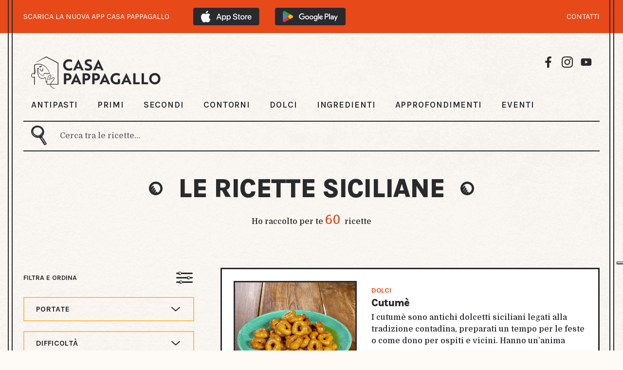

--- FILE ---
content_type: text/html; charset=UTF-8
request_url: https://www.casapappagallo.it/le-ricette-Siciliane
body_size: 7284
content:
<!DOCTYPE html>
<html lang="it">

<head>
    <meta charset="UTF-8">
    <meta name="viewport" content="width=device-width, initial-scale=1.0, user-scalable=yes">
    <meta name="theme-color" content="#fef9f1">

    <title>Le ricette siciliane
        - Casa Pappagallo
    </title>

            <meta name="Description" content="Benvenuti a casa mia! Qui ho raccolto tutte le ricette che mi hanno colpito e che ho scelto di condividere con voi.">
    
            <meta name="keywords" content="ricetta, ricette, cucina, cucinare, sicilia, ricette siciliane">
    
            <meta name="robots" content="index, follow, max-image-preview:large, max-snippet:-1, max-video-preview:-1">
    
            <meta property="og:title" content="Le ricette siciliane - Casa Pappagallo"/>
    
            <meta property="og:description" content="Benvenuti a casa mia! Qui ho raccolto tutte le ricette che mi hanno colpito e che ho scelto di condividere con voi."/>
    
            <meta property="og:image" content="https://www.casapappagallo.it/img/og_image.png"/>
    
    <meta property="og:url" content="https://www.casapappagallo.it/le-ricette-Siciliane"/>
    <meta property="og:site_name" content="Casapappagallo">
    <meta property="og:type" content="website"/>

    <meta name="twitter:card" content="summary_large_image">
    <meta name="twitter:site" content="Casapappagallo">

            <meta name="twitter:title" content="Le ricette siciliane - Casa Pappagallo">
    
            <meta property="twitter:description" content="Benvenuti a casa mia! Qui ho raccolto tutte le ricette che mi hanno colpito e che ho scelto di condividere con voi."/>
    
            <meta name="twitter:image" content="https://www.casapappagallo.it/img/og_image.png">
        

            <!-- Google Tag Manager -->
        <script>(function (w, d, s, l, i) {
                w[l] = w[l] || [];
                w[l].push({
                    'gtm.start':
                        new Date().getTime(), event: 'gtm.js'
                });
                var f = d.getElementsByTagName(s)[0],
                    j = d.createElement(s), dl = l != 'dataLayer' ? '&l=' + l : '';
                j.async = true;
                j.src =
                    'https://www.googletagmanager.com/gtm.js?id=' + i + dl;
                f.parentNode.insertBefore(j, f);
            })(window, document, 'script', 'dataLayer', 'GTM-T83WLCS');
        </script>
        <!-- End Google Tag Manager -->
    
            <link rel="canonical" href="https://www.casapappagallo.it/le-ricette-Siciliane"/>
                    <link rel="next" href="https://www.casapappagallo.it/le-ricette-Siciliane?page=2"/>
    
    <link rel="preconnect" href="https://fonts.googleapis.com">
    <link rel="preconnect" href="https://fonts.gstatic.com" crossorigin>

    <link href="https://fonts.googleapis.com/css2?family=Karla:wght@400;600;700;800&display=swap" rel="stylesheet"
      media="print" onload="this.onload=null;this.removeAttribute('media');">
<link href="https://fonts.googleapis.com/css2?family=Domine:wght@500&display=swap" rel="stylesheet" media="print"
      onload="this.onload=null;this.removeAttribute('media');">
<link href="https://fonts.googleapis.com/css2?family=Stylish&display=swap" rel="stylesheet" media="print"
      onload="this.onload=null;this.removeAttribute('media');">
<link href="https://fonts.googleapis.com/css2?family=Barlow:ital,wght@0,400;0,700;1,600&display=swap"
      rel="stylesheet" media="print" onload="this.onload=null;this.removeAttribute('media');">    <link rel="icon" href="https://www.casapappagallo.it/favicon/favicon.ico">
<link rel="icon" type="image/png" sizes="16x16" href="https://www.casapappagallo.it/favicon/favicon-16x16.png">
<link rel="icon" type="image/png" sizes="32x32" href="https://www.casapappagallo.it/favicon/favicon-32x32.png">
<link rel="icon" type="image/png" sizes="192x192" href="https://www.casapappagallo.it/favicon/android-chrome-192x192.png">
<link rel="icon" type="image/png" sizes="256x256" href="https://www.casapappagallo.it/favicon/android-chrome-256x256.png">
<link rel="apple-touch-icon" href="https://www.casapappagallo.it/favicon/apple-touch-icon.png">
<link rel="mask-icon" href="https://www.casapappagallo.it/favicon/safari-pinned-tab.svg" color="#ff0000">
<link rel="manifest" href="https://www.casapappagallo.it/favicon/site.webmanifest">
<meta name="msapplication-TileImage" content="https://www.casapappagallo.it/favicon/mstile-150x150.png">
<meta name="msapplication-config" content="https://www.casapappagallo.it/favicon/browserconfig.xml">
    <meta name="csrf-token" content="AuDHhDzgHBJNnbOgi87b5HTwJ6r6HbOc3jPRJ7Y4">
    <link rel="stylesheet" href="https://www.casapappagallo.it/css/front.css?v=50">
    <link rel="stylesheet" href="https://www.casapappagallo.it/css/print.css?v=1">
    
    </head>

<body id="" class="">

    <!-- Google Tag Manager (noscript) -->
    <noscript>
        <iframe src="https://www.googletagmanager.com/ns.html?id=GTM-T83WLCS"
                height="0" width="0" style="display:none;visibility:hidden">
        </iframe>
    </noscript>
    <!-- End Google Tag Manager (noscript) -->

<div class="vertical-line-wrapper">
    <span class="left-line1 frame"></span>
    <span class="left-line2 frame"></span>
    <span class="right-line1 frame"></span>
    <span class="right-line2 frame"></span>

            
        
        
        
        
        
        
        
        
        
        <div class="banner-app">
            <div class="banner">
                <div>
                    <p>SCARICA LA NUOVA APP CASA PAPPAGALLO</p>
                    <div class="download-link">
                        <a href="https://apps.apple.com/it/app/casa-pappagallo/id6444708252">
                            <img src="https://www.casapappagallo.it/img/banner-app/app-store.svg" alt="Link all'app su App Store">
                        </a>
                        <a href="https://play.google.com/store/apps/details?id=it.papagadomo.casapappagallo&amp;gl=IT">
                            <img src="https://www.casapappagallo.it/img/banner-app/google-play.svg" alt="Link all'app su Play Store">
                        </a>
                    </div>
                </div>
                <div>
                    <a class="contacts" href="https://www.casapappagallo.it/contatti">CONTATTI</a>
                </div>
            </div>
        </div>
    
    <div class="bg-wrapper">
        <div class="wrapper">
            <header id="top">
    <div class="pappagallo-menu">
        <div class="pappagallo-logo">
            <a class="pappagallo" href="https://www.casapappagallo.it">
                <img class='desk' src='https://www.casapappagallo.it/img/logo-desk.svg' alt="logo"/>
                <img class='mob' src='https://www.casapappagallo.it/img/logo-mob.png' alt="logo"/>
            </a>
            <div class="social-media">
                <a target="_blank" rel="noopener nofollow"
                   href="https://www.facebook.com/lucapappagalloofficial">
                    <img src="https://www.casapappagallo.it/img/icons/icon-facebook.svg"
                         alt="Visita la pagina Facebook di Luca Pappagallo"/>
                </a>
                <a target="_blank" rel="noopener nofollow" href="https://www.instagram.com/casapappagallo/">
                    <img src="https://www.casapappagallo.it/img/icons/icon-instagram.svg"
                         alt="Visita la pagina Instagram di Luca Pappagallo"/>
                </a>
                <a target="_blank" rel="noopener nofollow"
                   href="https://www.youtube.com/channel/UCcgF05LFpEsY5jB3gXfS7tw">
                    <img src="https://www.casapappagallo.it/img/icons/icon-you-tube.svg"
                         alt="Visita la pagina YouTube di Luca Pappagallo"/>
                </a>
            </div>
        </div>

        <nav>
            <ul>
                <li>
                    <a href="https://www.casapappagallo.it/categorie/antipasti"
                       class="">
                        ANTIPASTI
                    </a>
                </li>
                <li>
                    <a href="https://www.casapappagallo.it/categorie/primi"
                       class="">
                        PRIMI
                    </a>
                </li>
                <li>
                    <a href="https://www.casapappagallo.it/categorie/secondi"
                       class="">
                        SECONDI
                    </a>
                </li>
                <li>
                    <a href="https://www.casapappagallo.it/categorie/contorni"
                       class="">
                        CONTORNI
                    </a>
                </li>
                <li>
                    <a href="https://www.casapappagallo.it/categorie/dolci"
                       class="">
                        DOLCI
                    </a>
                </li>
                                    <li>
                        <a href="https://www.casapappagallo.it/ingredienti"
                           class="">
                            INGREDIENTI
                        </a>
                    </li>
                                                    <li>
                        <a href="https://www.casapappagallo.it/articoli"
                           class="">
                            APPROFONDIMENTI
                        </a>
                    </li>
                                                    <li>
                        <a href="https://www.casapappagallo.it/eventi"
                           class="">
                            EVENTI
                        </a>
                    </li>
                            </ul>
        </nav>
        <div class="hamb">
            <img id="menu-button" src="https://www.casapappagallo.it/img/icons/icon-hamb.svg" alt=""/>
        </div>
    </div>

    <div class="search-bar" id="search-desktop">
        <div class="logo-input">
            <div class="search-logo"
                 data-search-url="https://www.casapappagallo.it/ricette"
            >
                <a href="#">
                    <img src="https://www.casapappagallo.it/img/icons/icon-search2.svg" alt="Cerca"/>
                </a>
            </div>
            <div class="input-search">
                <form id="search-form" method="GET" autocomplete="off">
                    <label for="search-menu"><br></label>
                    <input type="search" id="search-menu" name="s"
                           placeholder="Cerca tra le ricette..."
                           value="">
                </form>
            </div>
        </div>
    </div>

    <div class="menu-mobile" id="menu-mobile">
        <div class="top">
            <div class="pappagallo-logo">
                <a class="pappagallo" href="https://www.casapappagallo.it">
                    Casa pappagallo
                </a>
            </div>
            <div class="hamb">
                <img class="close" id="button-close" src="https://www.casapappagallo.it/img/icons/icon-close.svg" alt=""/>
            </div>
        </div>
        <div class="search-bar" id="search">
            <div class="logo-input">
                <div class="search-logo"
                     data-search-url="https://www.casapappagallo.it/ricette"
                >
                    <a href="#">
                        <img src="https://www.casapappagallo.it/img/icons/icon-search2.svg" alt="Cerca"/>
                    </a>
                </div>
                <div class="input-search">
                    <form id="search-form-mob" method="GET" autocomplete="off">
                        <label for="search-menu-mob"><br></label>
                        <input type="search" id="search-menu-mob" name="s"
                               placeholder="Cerca tra le ricette..."
                               value="">
                    </form>
                </div>
            </div>
        </div>
        <nav>
            <ul>
                <li>
                    <a href="https://www.casapappagallo.it/categorie/antipasti"
                       class="">
                        ANTIPASTI
                    </a>
                </li>
                <li>
                    <a href="https://www.casapappagallo.it/categorie/primi"
                       class="">
                        PRIMI
                    </a>
                </li>
                <li>
                    <a href="https://www.casapappagallo.it/categorie/secondi"
                       class="">
                        SECONDI
                    </a>
                </li>
                <li>
                    <a href="https://www.casapappagallo.it/categorie/contorni"
                       class="">
                        CONTORNI
                    </a>
                </li>
                <li>
                    <a href="https://www.casapappagallo.it/categorie/dolci"
                       class="">
                        DOLCI
                    </a>
                </li>
                                    <li>
                        <a href="https://www.casapappagallo.it/ingredienti"
                           class="">
                            INGREDIENTI
                        </a>
                    </li>
                                                    <li>
                        <a href="https://www.casapappagallo.it/articoli"
                           class="">
                            APPROFONDIMENTI
                        </a>
                    </li>
                                                    <li>
                        <a href="https://www.casapappagallo.it/eventi"
                           class="">
                            EVENTI
                        </a>
                    </li>
                            </ul>
        </nav>
    </div>
</header>                <div class="search-results-container">
        <div class="research-results ">
                            <img class="icon-title" src="https://www.casapappagallo.it/img/icons/icon-title.svg" alt=""/>
                <h1>
                                            Le Ricette Siciliane
                                    </h1>
                <img class="icon-title" src="https://www.casapappagallo.it/img/icons/icon-title.svg" alt=""/>
            
                    </div>


                    <div class="research-results-p">
                <p>Ho raccolto per te <span> 60 </span> ricette</p>
            </div>
            </div>

    <div class="research-results-list " id="form-container">
        <form method="GET" action="https://www.casapappagallo.it/le-ricette-Siciliane" id="form-desktop" autocomplete="off">
    <div class="mobile-filter">
        <p>
            FILTRA E ORDINA
        </p>
        <img src="https://www.casapappagallo.it/img/icons/icon-filter.svg" alt="Icona Filtri Ricette"/>
    </div>

            <div class="portate select ">
            <p class="">
                PORTATE
            </p>
            <div class="options"
                 style="">
                                    <div class="option">
                        <input type="checkbox" name="categories[]"
                               value="1"
                               id="antipasti"
                               data-route="https://www.casapappagallo.it/categorie/category_slug"
                               data-filter
                               data-category
                                >
                        <label for="antipasti"><span></span> Antipasti <br></label>
                    </div>
                                    <div class="option">
                        <input type="checkbox" name="categories[]"
                               value="2"
                               id="primi"
                               data-route="https://www.casapappagallo.it/categorie/category_slug"
                               data-filter
                               data-category
                                >
                        <label for="primi"><span></span> Primi <br></label>
                    </div>
                                    <div class="option">
                        <input type="checkbox" name="categories[]"
                               value="3"
                               id="secondi"
                               data-route="https://www.casapappagallo.it/categorie/category_slug"
                               data-filter
                               data-category
                                >
                        <label for="secondi"><span></span> Secondi <br></label>
                    </div>
                                    <div class="option">
                        <input type="checkbox" name="categories[]"
                               value="4"
                               id="contorni"
                               data-route="https://www.casapappagallo.it/categorie/category_slug"
                               data-filter
                               data-category
                                >
                        <label for="contorni"><span></span> Contorni <br></label>
                    </div>
                                    <div class="option">
                        <input type="checkbox" name="categories[]"
                               value="5"
                               id="dolci"
                               data-route="https://www.casapappagallo.it/categorie/category_slug"
                               data-filter
                               data-category
                                >
                        <label for="dolci"><span></span> Dolci <br></label>
                    </div>
                                    <div class="option">
                        <input type="checkbox" name="categories[]"
                               value="10"
                               id="drink-e-bevande"
                               data-route="https://www.casapappagallo.it/categorie/category_slug"
                               data-filter
                               data-category
                                >
                        <label for="drink-e-bevande"><span></span> Drink e bevande <br></label>
                    </div>
                            </div>
        </div>
    
    
    <div class="difficolta select ">
        <p class=" ">
            DIFFICOLTÀ
        </p>

        <div class="options"
             style="">
            <div class="option">
                <input type="checkbox" id="facile" name="difficulties[]" value="easy" data-filter
                        >
                <label for="facile"><span></span> Facile <br></label>
            </div>
            <div class="option">
                <input type="checkbox" id="media" name="difficulties[]" value="medium" data-filter
                        >
                <label for="media"><span></span> Media <br></label>
            </div>
            <div class="option">
                <input type="checkbox" id="difficile" name="difficulties[]" value="hard" data-filter
                        >
                <label for="difficile"><span></span> Difficile</label>
            </div>
        </div>
    </div>

    <div class="tempo select single ">
        <p class="">
            TEMPO
        </p>

        <div class="options" style="">
            <div class="option">
                <input type="checkbox" id="10min" name="duration" value="10" data-filter
                        >
                <label for="10min"><span class="single"></span> < 10 min <br></label>
            </div>
            <div class="option">
                <input type="checkbox" id="30min" name="duration" value="30" data-filter
                        >
                <label for="30min"><span class="single"></span> < 30 min <br></label>
            </div>
            <div class="option">
                <input type="checkbox" id="60min" name="duration" value="60" data-filter
                        >
                <label for="60min"><span class="single"></span> < 1 ora</label>
            </div>
        </div>
    </div>

    <div class="stagione select ">
        <p class="">
            STAGIONE
        </p>
        <div class="options"
             style="">

                            <div class="option">
                    <input type="checkbox" id="spring" name="seasons[]" value="spring" data-filter
                            >
                    <label for="spring"><span></span> Primavera <br></label>
                </div>
                            <div class="option">
                    <input type="checkbox" id="summer" name="seasons[]" value="summer" data-filter
                            >
                    <label for="summer"><span></span> Estate <br></label>
                </div>
                            <div class="option">
                    <input type="checkbox" id="autumn" name="seasons[]" value="autumn" data-filter
                            >
                    <label for="autumn"><span></span> Autunno <br></label>
                </div>
                            <div class="option">
                    <input type="checkbox" id="winter" name="seasons[]" value="winter" data-filter
                            >
                    <label for="winter"><span></span> Inverno <br></label>
                </div>
                    </div>
    </div>

    <div class="metodo-cottura select ">
        <p class="">
            METODO COTTURA
        </p>
        <div class="options"
             style="">
                            <div class="option">
                    <input type="checkbox" id="friggere" name="cookings[]" value="friggere"
                           
                           data-filter>
                    <label for="friggere"><span></span> friggere <br></label>
                </div>
                            <div class="option">
                    <input type="checkbox" id="al forno" name="cookings[]" value="al forno"
                           
                           data-filter>
                    <label for="al forno"><span></span> al forno <br></label>
                </div>
                            <div class="option">
                    <input type="checkbox" id="lessare" name="cookings[]" value="lessare"
                           
                           data-filter>
                    <label for="lessare"><span></span> lessare <br></label>
                </div>
                            <div class="option">
                    <input type="checkbox" id="a vapore" name="cookings[]" value="a vapore"
                           
                           data-filter>
                    <label for="a vapore"><span></span> a vapore <br></label>
                </div>
                            <div class="option">
                    <input type="checkbox" id="grigliare" name="cookings[]" value="grigliare"
                           
                           data-filter>
                    <label for="grigliare"><span></span> grigliare <br></label>
                </div>
                            <div class="option">
                    <input type="checkbox" id="rosolare" name="cookings[]" value="rosolare"
                           
                           data-filter>
                    <label for="rosolare"><span></span> rosolare <br></label>
                </div>
                            <div class="option">
                    <input type="checkbox" id="saltare" name="cookings[]" value="saltare"
                           
                           data-filter>
                    <label for="saltare"><span></span> saltare <br></label>
                </div>
                            <div class="option">
                    <input type="checkbox" id="stufare" name="cookings[]" value="stufare"
                           
                           data-filter>
                    <label for="stufare"><span></span> stufare <br></label>
                </div>
                            <div class="option">
                    <input type="checkbox" id="soffriggere" name="cookings[]" value="soffriggere"
                           
                           data-filter>
                    <label for="soffriggere"><span></span> soffriggere <br></label>
                </div>
                            <div class="option">
                    <input type="checkbox" id="marinare" name="cookings[]" value="marinare"
                           
                           data-filter>
                    <label for="marinare"><span></span> marinare <br></label>
                </div>
                            <div class="option">
                    <input type="checkbox" id="bagnomaria" name="cookings[]" value="bagnomaria"
                           
                           data-filter>
                    <label for="bagnomaria"><span></span> bagnomaria <br></label>
                </div>
                    </div>
    </div>

    <input type="checkbox" hidden name="allergens[]" value="Latte"
            >
    <input type="checkbox" hidden name="allergens[]" value="Cereali e derivati"
            >
    <input type="checkbox" hidden name="feedings[]" value="Vegetariana"
            >
    <input type="text" hidden name="page">
    <input type="text" hidden name="s">

    <div class="regime-alimentare">
        <p>REGIME ALIMENTARE</p>
        <div class="icons-filter">
            <div class="icon-label">
                <div class="icon"><a href="#!" id="lactose-free" data-type="allergens" data-value="Latte"
                                     class="">
                        <img alt="Icona Filtro - Ricette Senza Lattosio"
                             src="https://www.casapappagallo.it/img/icons/icon-lattosio.svg"></a></div>
                <div class="label">
                    <p>senza <br> lattosio</p>
                </div>
            </div>
            <div class="icon-label">
                <div class="icon"><a href="#!" id="gluten-free" data-type="allergens" data-value="Cereali e derivati"
                                     class="">
                        <img src="https://www.casapappagallo.it/img/icons/icon-glutine.svg"
                             alt="Icona Filtro - Ricette Senza Glutine"></a>
                </div>
                <div class="label">
                    <p>senza <br> glutine</p>
                </div>
            </div>
            <div class="icon-label">
                <div class="icon">
                    <a href="#!" id="vegetarian" data-type="feedings" data-value="Vegetariana"
                       class="">
                        <img src="https://www.casapappagallo.it/img/icons/icon-vegetariano.svg"
                             alt="Icona Filtro - Ricette Vegetariane"/>
                    </a>
                </div>
                <div class="label">
                    <p>vegetariano</p>
                </div>
            </div>
        </div>
        <div class="applica-filtri">
            <a href="#" id="submit-filters">
                APPLICA FILTRI
            </a>
        </div>

        <div class="no-filter">
            <a href="#" id="reset-filters">
                RIMUOVI FILTRI
                <img src="https://www.casapappagallo.it/img/icons/icon-funnel.svg" alt=""/>
            </a>
        </div>
    </div>
</form>
        <div class="article-container">
            <div class="mobile-filter" id="filter">
                <p>FILTRA E ORDINA</p>
                <img id="open-filter" style="cursor: pointer;" src="https://www.casapappagallo.it/img/icons/icon-filter.svg" alt=""/>
            </div>

            
                            <div id="article-container" class="article-wrapper">
                                            <article>
                            <a class="image-food" aria-label="cutume-cover"
                               href="https://www.casapappagallo.it/ricette/cutume">
                                <img src="https://www.casapappagallo.it/storage/32880/conversions/cutume_1-card.jpg"
                                     
                                     alt="Cutumè"
                                     title="Cutume"
                                />
                            </a>
                            <div class="description-recipes">
                                                                    <a class="dish"
                                       href="https://www.casapappagallo.it/categorie/dolci">
                                        dolci
                                    </a>
                                                                <h2>
                                    <a href="https://www.casapappagallo.it/ricette/cutume">
                                        Cutumè
                                    </a>
                                </h2>
                                <div class="desktop">
                                    <p>
                                        I cutumè sono antichi dolcetti siciliani legati alla tradizione contadina, preparati un tempo per le feste o come dono per ospiti e vicini. Hanno un’anima semp...
                                    </p>
                                </div>
                                <a class="cta-border-xl"
                                   href="https://www.casapappagallo.it/ricette/cutume">
                                    VAI ALLA RICETTA
                                    <img src="https://www.casapappagallo.it/img/icons/icon-arrow-cta.svg" alt=""/>
                                </a>
                                <a class="cta-border-s-mobile"
                                   href="https://www.casapappagallo.it/ricette/cutume">
                                    VAI ALLA
                                    RICETTA
                                </a>
                            </div>
                        </article>
                                            <article>
                            <a class="image-food" aria-label="calamari-ripieni-alla-siciliana-cover"
                               href="https://www.casapappagallo.it/ricette/calamari-ripieni-alla-siciliana">
                                <img src="https://www.casapappagallo.it/storage/32196/conversions/calamari-ripieni-alla-siciliana-card.jpg"
                                     
                                     alt="Calamari ripieni alla siciliana"
                                     title="Calamari ripieni alla siciliana"
                                />
                            </a>
                            <div class="description-recipes">
                                                                    <a class="dish"
                                       href="https://www.casapappagallo.it/categorie/secondi">
                                        secondi
                                    </a>
                                                                <h2>
                                    <a href="https://www.casapappagallo.it/ricette/calamari-ripieni-alla-siciliana">
                                        Calamari ripieni alla siciliana
                                    </a>
                                </h2>
                                <div class="desktop">
                                    <p>
                                        I Calamari ripieni alla siciliana sono una ricetta che racchiude tutta la ricchezza della tradizione mediterranea.
Ogni famiglia custodisce la propria version...
                                    </p>
                                </div>
                                <a class="cta-border-xl"
                                   href="https://www.casapappagallo.it/ricette/calamari-ripieni-alla-siciliana">
                                    VAI ALLA RICETTA
                                    <img src="https://www.casapappagallo.it/img/icons/icon-arrow-cta.svg" alt=""/>
                                </a>
                                <a class="cta-border-s-mobile"
                                   href="https://www.casapappagallo.it/ricette/calamari-ripieni-alla-siciliana">
                                    VAI ALLA
                                    RICETTA
                                </a>
                            </div>
                        </article>
                                            <article>
                            <a class="image-food" aria-label="melanzane-ripiene-di-riso-alla-norma-cover"
                               href="https://www.casapappagallo.it/ricette/melanzane-ripiene-di-riso-alla-norma">
                                <img src="https://www.casapappagallo.it/storage/31745/conversions/melanzane-ripiene-di-riso-alla-norma_1-card.jpg"
                                     
                                     alt="Melanzane ripiene di riso alla Norma"
                                     title="Melanzane ripiene di riso alla norma"
                                />
                            </a>
                            <div class="description-recipes">
                                                                    <a class="dish"
                                       href="https://www.casapappagallo.it/categorie/primi">
                                        primi
                                    </a>
                                                                <h2>
                                    <a href="https://www.casapappagallo.it/ricette/melanzane-ripiene-di-riso-alla-norma">
                                        Melanzane ripiene di riso alla Norma
                                    </a>
                                </h2>
                                <div class="desktop">
                                    <p>
                                        Le melanzane ripiene di riso alla Norma sono una rivisitazione creativa e gustosa della classica pasta alla Norma, un’icona della cucina siciliana.
In questa...
                                    </p>
                                </div>
                                <a class="cta-border-xl"
                                   href="https://www.casapappagallo.it/ricette/melanzane-ripiene-di-riso-alla-norma">
                                    VAI ALLA RICETTA
                                    <img src="https://www.casapappagallo.it/img/icons/icon-arrow-cta.svg" alt=""/>
                                </a>
                                <a class="cta-border-s-mobile"
                                   href="https://www.casapappagallo.it/ricette/melanzane-ripiene-di-riso-alla-norma">
                                    VAI ALLA
                                    RICETTA
                                </a>
                            </div>
                        </article>
                                            <article>
                            <a class="image-food" aria-label="rianata-cover"
                               href="https://www.casapappagallo.it/ricette/rianata">
                                <img src="https://www.casapappagallo.it/storage/31645/conversions/rianata-card.jpg"
                                     
                                     alt="Rianata"
                                     title="Rianata"
                                />
                            </a>
                            <div class="description-recipes">
                                                                    <a class="dish"
                                       href="https://www.casapappagallo.it/categorie/antipasti">
                                        antipasti
                                    </a>
                                                                <h2>
                                    <a href="https://www.casapappagallo.it/ricette/rianata">
                                        Rianata
                                    </a>
                                </h2>
                                <div class="desktop">
                                    <p>
                                        La Rianata è una pizza rustica tipica della zona di Trapani, dal gusto deciso e inconfondibile grazie alla presenza di aglio, acciughe, pecorino e abbondante o...
                                    </p>
                                </div>
                                <a class="cta-border-xl"
                                   href="https://www.casapappagallo.it/ricette/rianata">
                                    VAI ALLA RICETTA
                                    <img src="https://www.casapappagallo.it/img/icons/icon-arrow-cta.svg" alt=""/>
                                </a>
                                <a class="cta-border-s-mobile"
                                   href="https://www.casapappagallo.it/ricette/rianata">
                                    VAI ALLA
                                    RICETTA
                                </a>
                            </div>
                        </article>
                                            <article>
                            <a class="image-food" aria-label="pollo-allagrodolce-cover"
                               href="https://www.casapappagallo.it/ricette/pollo-allagrodolce">
                                <img src="https://www.casapappagallo.it/storage/12111/conversions/pollo-all%27agrodolce-card.jpg"
                                     
                                     alt="Pollo all&#039;agrodolce"
                                     title="Pollo all&#039;agrodolce"
                                />
                            </a>
                            <div class="description-recipes">
                                                                    <a class="dish"
                                       href="https://www.casapappagallo.it/categorie/secondi">
                                        secondi
                                    </a>
                                                                <h2>
                                    <a href="https://www.casapappagallo.it/ricette/pollo-allagrodolce">
                                        Pollo all&#039;agrodolce
                                    </a>
                                </h2>
                                <div class="desktop">
                                    <p>
                                        Il Pollo all’agrodolce è un piatto dal gusto equilibrato e sorprendente, dove il sapore deciso del pollo si sposa con la dolcezza del pomodoro e la vivacità de...
                                    </p>
                                </div>
                                <a class="cta-border-xl"
                                   href="https://www.casapappagallo.it/ricette/pollo-allagrodolce">
                                    VAI ALLA RICETTA
                                    <img src="https://www.casapappagallo.it/img/icons/icon-arrow-cta.svg" alt=""/>
                                </a>
                                <a class="cta-border-s-mobile"
                                   href="https://www.casapappagallo.it/ricette/pollo-allagrodolce">
                                    VAI ALLA
                                    RICETTA
                                </a>
                            </div>
                        </article>
                                            <article>
                            <a class="image-food" aria-label="sciusceddu-cover"
                               href="https://www.casapappagallo.it/ricette/sciusceddu">
                                <img src="https://www.casapappagallo.it/storage/31413/conversions/sciusceddu-card.jpg"
                                     
                                     alt="Sciusceddu"
                                     title="Sciusceddu"
                                />
                            </a>
                            <div class="description-recipes">
                                                                    <a class="dish"
                                       href="https://www.casapappagallo.it/categorie/secondi">
                                        secondi
                                    </a>
                                                                <h2>
                                    <a href="https://www.casapappagallo.it/ricette/sciusceddu">
                                        Sciusceddu
                                    </a>
                                </h2>
                                <div class="desktop">
                                    <p>
                                        Lo Sciusceddu è un piatto tradizionale siciliano, che unisce ingredienti semplici e genuini per creare un sapore rustico e avvolgente. Preparato con carne di m...
                                    </p>
                                </div>
                                <a class="cta-border-xl"
                                   href="https://www.casapappagallo.it/ricette/sciusceddu">
                                    VAI ALLA RICETTA
                                    <img src="https://www.casapappagallo.it/img/icons/icon-arrow-cta.svg" alt=""/>
                                </a>
                                <a class="cta-border-s-mobile"
                                   href="https://www.casapappagallo.it/ricette/sciusceddu">
                                    VAI ALLA
                                    RICETTA
                                </a>
                            </div>
                        </article>
                                            <article>
                            <a class="image-food" aria-label="pasta-cinque-buchi-cover"
                               href="https://www.casapappagallo.it/ricette/pasta-cinque-buchi">
                                <img src="https://www.casapappagallo.it/storage/30722/conversions/pasta-cinque-buchi-card.jpg"
                                     
                                     alt="Pasta cinque buchi"
                                     title="Pasta cinque buchi"
                                />
                            </a>
                            <div class="description-recipes">
                                                                    <a class="dish"
                                       href="https://www.casapappagallo.it/categorie/primi">
                                        primi
                                    </a>
                                                                <h2>
                                    <a href="https://www.casapappagallo.it/ricette/pasta-cinque-buchi">
                                        Pasta cinque buchi
                                    </a>
                                </h2>
                                <div class="desktop">
                                    <p>
                                        La pasta cinque buchi è un formato di pasta tipico della tradizione siciliana, in particolare della città di Catania. La pasta, con la sua forma unica che trat...
                                    </p>
                                </div>
                                <a class="cta-border-xl"
                                   href="https://www.casapappagallo.it/ricette/pasta-cinque-buchi">
                                    VAI ALLA RICETTA
                                    <img src="https://www.casapappagallo.it/img/icons/icon-arrow-cta.svg" alt=""/>
                                </a>
                                <a class="cta-border-s-mobile"
                                   href="https://www.casapappagallo.it/ricette/pasta-cinque-buchi">
                                    VAI ALLA
                                    RICETTA
                                </a>
                            </div>
                        </article>
                                            <article>
                            <a class="image-food" aria-label="pollo-alla-siciliana-cover"
                               href="https://www.casapappagallo.it/ricette/pollo-alla-siciliana">
                                <img src="https://www.casapappagallo.it/storage/30339/conversions/pollo-alla-siciliana-card.jpg"
                                     loading=lazy
                                     alt="Pollo alla siciliana"
                                     title="Pollo alla siciliana"
                                />
                            </a>
                            <div class="description-recipes">
                                                                    <a class="dish"
                                       href="https://www.casapappagallo.it/categorie/secondi">
                                        secondi
                                    </a>
                                                                <h2>
                                    <a href="https://www.casapappagallo.it/ricette/pollo-alla-siciliana">
                                        Pollo alla siciliana
                                    </a>
                                </h2>
                                <div class="desktop">
                                    <p>
                                        Oggi vi propongo una ricetta tipica della tradizione siciliana: il pollo alla siciliana.Un piatto ricco di sapori mediterranei, grazie all'incontro di pomodori...
                                    </p>
                                </div>
                                <a class="cta-border-xl"
                                   href="https://www.casapappagallo.it/ricette/pollo-alla-siciliana">
                                    VAI ALLA RICETTA
                                    <img src="https://www.casapappagallo.it/img/icons/icon-arrow-cta.svg" alt=""/>
                                </a>
                                <a class="cta-border-s-mobile"
                                   href="https://www.casapappagallo.it/ricette/pollo-alla-siciliana">
                                    VAI ALLA
                                    RICETTA
                                </a>
                            </div>
                        </article>
                                            <article>
                            <a class="image-food" aria-label="pasta-ncasciata-cover"
                               href="https://www.casapappagallo.it/ricette/pasta-ncasciata">
                                <img src="https://www.casapappagallo.it/storage/29953/conversions/pasta-ncasciata-card.jpg"
                                     loading=lazy
                                     alt="Pasta &#039;ncasciata"
                                     title="Pasta ncasciata"
                                />
                            </a>
                            <div class="description-recipes">
                                                                    <a class="dish"
                                       href="https://www.casapappagallo.it/categorie/primi">
                                        primi
                                    </a>
                                                                <h2>
                                    <a href="https://www.casapappagallo.it/ricette/pasta-ncasciata">
                                        Pasta &#039;ncasciata
                                    </a>
                                </h2>
                                <div class="desktop">
                                    <p>
                                        Oggi preparo la pasta 'ncasciata, un piatto ricco e saporito tipico della tradizione siciliana.Questa pasta al forno è un mix delizioso di ingredienti come mel...
                                    </p>
                                </div>
                                <a class="cta-border-xl"
                                   href="https://www.casapappagallo.it/ricette/pasta-ncasciata">
                                    VAI ALLA RICETTA
                                    <img src="https://www.casapappagallo.it/img/icons/icon-arrow-cta.svg" alt=""/>
                                </a>
                                <a class="cta-border-s-mobile"
                                   href="https://www.casapappagallo.it/ricette/pasta-ncasciata">
                                    VAI ALLA
                                    RICETTA
                                </a>
                            </div>
                        </article>
                                            <article>
                            <a class="image-food" aria-label="crostini-palermitani-cover"
                               href="https://www.casapappagallo.it/ricette/crostini-palermitani">
                                <img src="https://www.casapappagallo.it/storage/29943/conversions/crostini-palermitani_1-card.jpg"
                                     loading=lazy
                                     alt="Crostini palermitani"
                                     title="Crostini palermitani"
                                />
                            </a>
                            <div class="description-recipes">
                                                                    <a class="dish"
                                       href="https://www.casapappagallo.it/categorie/antipasti">
                                        antipasti
                                    </a>
                                                                <h2>
                                    <a href="https://www.casapappagallo.it/ricette/crostini-palermitani">
                                        Crostini palermitani
                                    </a>
                                </h2>
                                <div class="desktop">
                                    <p>
                                        Oggi vi porterò in Sicilia con una ricetta tradizionale: i crostini palermitani, un antipasto semplice e saporito.Questi crostini sono farciti con ingredienti...
                                    </p>
                                </div>
                                <a class="cta-border-xl"
                                   href="https://www.casapappagallo.it/ricette/crostini-palermitani">
                                    VAI ALLA RICETTA
                                    <img src="https://www.casapappagallo.it/img/icons/icon-arrow-cta.svg" alt=""/>
                                </a>
                                <a class="cta-border-s-mobile"
                                   href="https://www.casapappagallo.it/ricette/crostini-palermitani">
                                    VAI ALLA
                                    RICETTA
                                </a>
                            </div>
                        </article>
                                            <article>
                            <a class="image-food" aria-label="cazzilli-cover"
                               href="https://www.casapappagallo.it/ricette/cazzilli">
                                <img src="https://www.casapappagallo.it/storage/29933/conversions/cazzilli-card.jpg"
                                     loading=lazy
                                     alt="Cazzilli"
                                     title="Cazzilli"
                                />
                            </a>
                            <div class="description-recipes">
                                                                    <a class="dish"
                                       href="https://www.casapappagallo.it/categorie/antipasti">
                                        antipasti
                                    </a>
                                                                <h2>
                                    <a href="https://www.casapappagallo.it/ricette/cazzilli">
                                        Cazzilli
                                    </a>
                                </h2>
                                <div class="desktop">
                                    <p>
                                        Oggi vi porterò in Sicilia per prepararvi i Cazzilli, delle crocchette di patate semplicemente irresistibili.Questi bocconcini dorati sono perfetti come antipa...
                                    </p>
                                </div>
                                <a class="cta-border-xl"
                                   href="https://www.casapappagallo.it/ricette/cazzilli">
                                    VAI ALLA RICETTA
                                    <img src="https://www.casapappagallo.it/img/icons/icon-arrow-cta.svg" alt=""/>
                                </a>
                                <a class="cta-border-s-mobile"
                                   href="https://www.casapappagallo.it/ricette/cazzilli">
                                    VAI ALLA
                                    RICETTA
                                </a>
                            </div>
                        </article>
                                            <article>
                            <a class="image-food" aria-label="pasta-alla-pantesca-cover"
                               href="https://www.casapappagallo.it/ricette/pasta-alla-pantesca">
                                <img src="https://www.casapappagallo.it/storage/29319/conversions/pasta-alla-pantesca-card.jpg"
                                     loading=lazy
                                     alt="Pasta alla pantesca"
                                     title="Pasta alla pantesca"
                                />
                            </a>
                            <div class="description-recipes">
                                                                    <a class="dish"
                                       href="https://www.casapappagallo.it/categorie/primi">
                                        primi
                                    </a>
                                                                <h2>
                                    <a href="https://www.casapappagallo.it/ricette/pasta-alla-pantesca">
                                        Pasta alla pantesca
                                    </a>
                                </h2>
                                <div class="desktop">
                                    <p>
                                        La pasta alla pantesca racchiude in sé tutti i gusti e i profumi del Mediterraneo. Questo primo  piatto è tanto semplice quanto buono ed è perfetto da portare...
                                    </p>
                                </div>
                                <a class="cta-border-xl"
                                   href="https://www.casapappagallo.it/ricette/pasta-alla-pantesca">
                                    VAI ALLA RICETTA
                                    <img src="https://www.casapappagallo.it/img/icons/icon-arrow-cta.svg" alt=""/>
                                </a>
                                <a class="cta-border-s-mobile"
                                   href="https://www.casapappagallo.it/ricette/pasta-alla-pantesca">
                                    VAI ALLA
                                    RICETTA
                                </a>
                            </div>
                        </article>
                                    </div>

                                    <div class="navigation-results">
    <div class="button-navigation" data-route="https://www.casapappagallo.it/le-ricette-Siciliane">
        
        <div id="btn-container">
                                                                        <span class="active">1</span>
                                                                                <a href="https://www.casapappagallo.it/le-ricette-Siciliane?page=2">
                            2
                        </a>
                                                                                <a href="https://www.casapappagallo.it/le-ricette-Siciliane?page=3">
                            3
                        </a>
                                                                                <a href="https://www.casapappagallo.it/le-ricette-Siciliane?page=4">
                            4
                        </a>
                                                                                <a href="https://www.casapappagallo.it/le-ricette-Siciliane?page=5">
                            5
                        </a>
                                                        </div>

                    <a class="next arrow"
               href="https://www.casapappagallo.it/le-ricette-Siciliane?page=2">
                <img src="https://www.casapappagallo.it/img/icons/icon-arrow-next-black.svg" alt="Pagina Successiva"/>
            </a>
            </div>
</div>

<div class="navigation-results-mob">
    <div class="button-navigation">
                    <span class="first">
                <img src="https://www.casapappagallo.it/img/icons/icon-arrow-prev.svg" alt="Prima Pagina"/>
                <img src="https://www.casapappagallo.it/img/icons/icon-arrow-prev.svg" alt="Prima Pagina"/>
            </span>
            <span class="prev-mob">
                <img src="https://www.casapappagallo.it/img/icons/icon-arrow-prev.svg" alt="Pagina Precedente"/>
            </span>
        
        <div class="active">
            <span> 1 </span> / <span> 5 </span>
        </div>

                    <a href="https://www.casapappagallo.it/le-ricette-Siciliane?page=2" class="next-mob">
                <img src="https://www.casapappagallo.it/img/icons/icon-arrow-next-black.svg" alt="Pagina Successiva"/>
            </a>
            <a href="https://www.casapappagallo.it/le-ricette-Siciliane?page=5" class="last">
                <img src="https://www.casapappagallo.it/img/icons/icon-arrow-next-black.svg" alt="Ultima Pagina"/>
                <img src="https://www.casapappagallo.it/img/icons/icon-arrow-next-black.svg" alt="Ultima Pagina"/>
            </a>
            </div>
</div>                        </div>
            </div>
        </div>
    </div>

    
    <footer>
    <div class="logo-pappagallo">
        <div class="image-container">
            <img src="https://www.casapappagallo.it/img/luca-pappagallo.png" alt="Luca Pappagallo"/>
            <div class="scroll-to-top">
                <a href="#">
                    TORNA IN ALTO
                </a>
            </div>
        </div>
    </div>
    <div class="social-logo">
        <a target="_blank" rel="noopener nofollow" href="https://www.facebook.com/lucapappagalloofficial">
            <img src="https://www.casapappagallo.it/img/icons/icon-facebook.svg" alt="Visita la pagina Facebook di Luca Pappagallo"/>
        </a>
        <a target="_blank" rel="noopener nofollow" href="https://www.instagram.com/casapappagallo/">
            <img src="https://www.casapappagallo.it/img/icons/icon-instagram.svg" alt="Visita la pagina Instagram di Luca Pappagallo"/>
        </a>
        <a target="_blank" rel="noopener nofollow"
           href="https://www.youtube.com/channel/UCcgF05LFpEsY5jB3gXfS7tw">
            <img src="https://www.casapappagallo.it/img/icons/icon-you-tube.svg" alt="Visita la pagina YouTube di Luca Pappagallo"/>
        </a>
    </div>
    <div class="casa-pappagallo">
        <h2 class="h6">
            <img src="https://www.casapappagallo.it/img/icons/icon-title.svg" alt=""/>
            <img class="logo" src="https://www.casapappagallo.it/img/logo-footer.png" alt="logo"/>
            <img src="https://www.casapappagallo.it/img/icons/icon-title.svg" alt=""/>
        </h2>
    </div>
    <div class="section-app">
        <p>SCARICA L'APP</p>
        <div class="downloads">
            <a href="https://play.google.com/store/apps/details?id=it.papagadomo.casapappagallo&amp;gl=IT">
                <img src="https://www.casapappagallo.it/img/disponibile-su-google-play.svg" alt="Link all'app su Play Store">
            </a>
            <a href="https://apps.apple.com/it/app/casa-pappagallo/id6444708252">
                <img src="https://www.casapappagallo.it/img/scarica-su-app-store.svg" alt="Link all'app su App Store">
            </a>
        </div>
    </div>
    <div class="nav-bar">
        <nav class="first-nav">
            <ul>
                <li>
                    <a class="first-link" target="_blank"
                       href="https://www.iubenda.com/privacy-policy/82783058"
                       rel="noopener nofollow">PRIVACY POLICY</a>
                </li>
                <li>
                    <a class="iubenda-cs-preferences-link" href="#" rel="noopener nofollow">
                        CONFIGURAZIONE PRIVACY
                    </a>
                </li>
            </ul>
        </nav>

        <p class="footer">"Nulla viene dal nulla."</p>

        <nav class="second-nav">
            <ul>
                <li><a href="https://www.casapappagallo.it/termini-e-condizioni">TERMINI E CONDIZIONI</a></li>
                <li>
                    <a href="https://www.iubenda.com/privacy-policy/82783058/cookie-policy" target="_blank"
                       rel="noopener nofollow">COOKIE
                        POLICY</a>
                </li>
                <li class="no-margin"><a href="https://www.casapappagallo.it/contatti">CONTATTI</a></li>
            </ul>
        </nav>
    </div>
</footer>

</div>

<script src="/js/front.js?id=60e5f0e0f817e0953e13" type="text/javascript"></script>
    <script type="text/javascript">
        window.addEventListener('load', function () {
            RecipesPage.init();
        });
    </script>
    <script type="text/javascript">
        window.addEventListener('load', function () {
            document.querySelector('.scroll-to-top').addEventListener('click', (e) => {
                e.preventDefault();

                window.scrollTo({
                    top: 0,
                    left: 0,
                    behavior: 'smooth'
                });
            });
        });
    </script>

<script defer src="https://static.cloudflareinsights.com/beacon.min.js/vcd15cbe7772f49c399c6a5babf22c1241717689176015" integrity="sha512-ZpsOmlRQV6y907TI0dKBHq9Md29nnaEIPlkf84rnaERnq6zvWvPUqr2ft8M1aS28oN72PdrCzSjY4U6VaAw1EQ==" data-cf-beacon='{"version":"2024.11.0","token":"fd55ea04451046f89f0a72472547e147","r":1,"server_timing":{"name":{"cfCacheStatus":true,"cfEdge":true,"cfExtPri":true,"cfL4":true,"cfOrigin":true,"cfSpeedBrain":true},"location_startswith":null}}' crossorigin="anonymous"></script>
</body>

</html>

--- FILE ---
content_type: text/css
request_url: https://www.casapappagallo.it/css/front.css?v=50
body_size: 24853
content:
a,abbr,acronym,address,applet,article,aside,audio,b,big,blockquote,body,canvas,caption,center,cite,code,dd,del,details,dfn,div,dl,dt,em,embed,fieldset,figcaption,figure,footer,form,h1,h2,h3,h4,h5,h6,header,hgroup,i,iframe,img,ins,kbd,label,legend,li,mark,menu,nav,object,ol,output,p,pre,q,ruby,s,samp,section,small,span,strike,strong,sub,summary,sup,table,tbody,td,tfoot,th,thead,time,tr,tt,u,ul,var,video{margin:0;padding:0;border:0;font-size:100%;font:inherit;vertical-align:baseline}article,aside,details,figcaption,figure,footer,header,hgroup,menu,nav,section{display:block}body{line-height:1}ol,ul{list-style:none}blockquote,q{quotes:none}blockquote:after,blockquote:before{content:"";content:none}q:after,q:before{content:"";content:none}table{border-collapse:collapse;border-spacing:0}h1{font-size:calc(34.17476px + 1.5534vw);font-family:Karla,sans-serif;font-weight:800;font-stretch:normal;font-style:normal;line-height:1;letter-spacing:-1.28px;margin:0;color:#292a2d;text-transform:uppercase}@media screen and (min-width:1920px){h1{font-size:64px}}@media screen and (max-width:375px){h1{font-size:40px}}h2.h1{font-size:calc(34.17476px + 1.5534vw);font-family:Karla,sans-serif;font-weight:800;font-stretch:normal;font-style:normal;line-height:1;letter-spacing:-1.28px;margin:0;color:#292a2d;text-transform:uppercase}@media screen and (min-width:1920px){h2.h1{font-size:64px}}@media screen and (max-width:375px){h2.h1{font-size:40px}}h2{font-size:calc(30.60194px + .90615vw);font-family:Karla,sans-serif;font-weight:800;font-stretch:normal;font-style:normal;line-height:1;letter-spacing:-.96px;color:#292a2d;text-transform:uppercase}@media screen and (min-width:1920px){h2{font-size:48px}}@media screen and (max-width:375px){h2{font-size:34px}}h3{text-transform:uppercase;font-family:Karla,sans-serif;font-size:calc(24.54369px + .38835vw);font-weight:800;font-stretch:normal;font-style:normal;line-height:1.25;letter-spacing:-.64px;color:#292a2d}@media screen and (min-width:1920px){h3{font-size:32px}}@media screen and (max-width:375px){h3{font-size:26px}}a.h3{text-transform:uppercase;font-family:Karla,sans-serif;font-size:calc(24.54369px + .38835vw);font-weight:800;font-stretch:normal;font-style:normal;line-height:1.25;letter-spacing:-.64px;color:#292a2d;text-decoration:none}@media screen and (min-width:1920px){a.h3{font-size:32px}}@media screen and (max-width:375px){a.h3{font-size:26px}}h2.h3{text-transform:uppercase;font-family:Karla,sans-serif;font-size:calc(24.54369px + .38835vw);font-weight:800;font-stretch:normal;font-style:normal;line-height:1.25;letter-spacing:-.64px;color:#292a2d}@media screen and (min-width:1920px){h2.h3{font-size:32px}}@media screen and (max-width:375px){h2.h3{font-size:26px}}h4{font-family:Karla,sans-serif;font-size:calc(14.75728px + .06472vw);font-weight:400;font-stretch:normal;font-style:normal;line-height:1.5;letter-spacing:normal;color:rgba(41,42,45,.7);text-transform:uppercase}@media screen and (min-width:1920px){h4{font-size:16px}}@media screen and (max-width:375px){h4{font-size:15px}}h5,h6{text-transform:uppercase}p{font-family:Domine,serif;font-size:16px;font-weight:400}p,p.info{font-stretch:normal;font-style:normal;line-height:1.5;letter-spacing:normal;color:#292a2d}p.info{font-family:Karla,sans-serif;font-size:calc(13.02913px + .2589vw);font-weight:600;margin:0}@media screen and (min-width:1920px){p.info{font-size:18px}}@media screen and (max-width:375px){p.info{font-size:14px}}p.description-figure{font-family:Stylish,sans-serif;font-size:18px;line-height:1.25}p.description-figure,p.footer{font-weight:400;font-stretch:normal;font-style:normal;letter-spacing:normal;color:#292a2d}p.footer{font-size:14px;line-height:2;text-align:center}.vertical-line-wrapper{position:relative}.vertical-line-wrapper span.frame{position:absolute;width:2px;height:100%;border-left:2px solid #292a2d;z-index:70}@media screen and (max-width:1024px){.vertical-line-wrapper span.frame{display:none}}.vertical-line-wrapper span.frame.left-line1{left:16px}.vertical-line-wrapper span.frame.left-line2{left:24px}.vertical-line-wrapper span.frame.right-line1{right:16px}.vertical-line-wrapper span.frame.right-line2{right:24px}header{border-bottom:1px solid rgba(0,0,0,0);max-height:196.09px;-webkit-transition:max-height .5s ease-in-out;transition:max-height .5s ease-in-out}@media screen and (max-width:1280px){header{-webkit-box-sizing:border-box;-moz-box-sizing:border-box;box-sizing:border-box}}header.header-fixed{position:fixed;width:100%;background:#fefbf6 url(../img/texture-main.png) repeat;top:0;left:0;z-index:20;border-bottom:1px solid #292a2d;padding-left:48px;padding-right:48px;-webkit-transform:translateY(-100%) translateZ(0);transform:translateY(-100%) translateZ(0)}header.header-fixed.animated{-webkit-transition-property:-webkit-transform;transition-property:-webkit-transform;transition-property:transform;transition-property:transform,-webkit-transform;-webkit-transition:.3s ease-in-out;transition:.3s ease-in-out}header.header-fixed.opened{-webkit-transform:translateY(0) translateZ(0);transform:translateY(0) translateZ(0)}header.header-fixed .pappagallo-menu{padding:24px 16px}header.header-fixed .pappagallo-menu .pappagallo-logo{display:none}@media screen and (max-width:1024px){header.header-fixed .pappagallo-menu{padding:8px 16px}header.header-fixed .pappagallo-menu .pappagallo-logo{display:-webkit-box;display:-moz-box;display:-ms-flexbox;display:flex}}header.header-fixed .search-bar{display:none}@media screen and (max-width:767px){header.header-fixed{padding-left:0;padding-right:0}}header .pappagallo-menu{display:-webkit-box;display:-moz-box;display:-ms-flexbox;display:flex;-webkit-box-pack:start;-moz-box-pack:start;-ms-flex-pack:start;justify-content:flex-start;-webkit-box-align:start;-moz-box-align:start;-ms-flex-align:start;align-items:flex-start;max-width:1280px;margin:0 auto;position:relative;z-index:5;-webkit-box-orient:vertical;-webkit-box-direction:normal;-moz-box-orient:vertical;-moz-box-direction:normal;-ms-flex-direction:column;flex-direction:column;padding:32px 16px 24px}@media screen and (max-width:1024px){header .pappagallo-menu{-webkit-box-orient:horizontal;-webkit-box-direction:normal;-moz-box-orient:horizontal;-moz-box-direction:normal;-ms-flex-direction:row;flex-direction:row;-webkit-box-align:center;-moz-box-align:center;-ms-flex-align:center;align-items:center;-webkit-box-pack:justify;-moz-box-pack:justify;-ms-flex-pack:justify;justify-content:space-between}}@media screen and (max-width:767px){header .pappagallo-menu{padding:30px 0}}header .pappagallo-menu .pappagallo-logo{display:-webkit-box;display:-moz-box;display:-ms-flexbox;display:flex;-webkit-box-pack:justify;-moz-box-pack:justify;-ms-flex-pack:justify;justify-content:space-between;-webkit-box-flex:1;-moz-box-flex:1;-ms-flex-positive:1;flex-grow:1;width:100%;margin-bottom:24px}@media screen and (max-width:1024px){header .pappagallo-menu .pappagallo-logo{margin-bottom:0}}header .pappagallo-menu .pappagallo-logo .social-media{display:-webkit-box;display:-moz-box;display:-ms-flexbox;display:flex}@media screen and (max-width:1024px){header .pappagallo-menu .pappagallo-logo .social-media{display:none}}header .pappagallo-menu .pappagallo-logo .social-media a{display:-webkit-box;display:-moz-box;display:-ms-flexbox;display:flex;margin-right:16px}header .pappagallo-menu .pappagallo-logo .social-media a:last-of-type{margin-right:0}header .pappagallo-menu .pappagallo-logo .social-media a img{width:23px;height:23px}header .pappagallo-menu .pappagallo-logo a.pappagallo{display:-webkit-box;display:-moz-box;display:-ms-flexbox;display:flex;max-width:266px}header .pappagallo-menu .pappagallo-logo a.pappagallo img.desk{width:100%;height:auto}@media screen and (max-width:1024px){header .pappagallo-menu .pappagallo-logo a.pappagallo img.desk{display:none}}header .pappagallo-menu .pappagallo-logo a.pappagallo img.mob{display:none}@media screen and (max-width:1024px){header .pappagallo-menu .pappagallo-logo a.pappagallo img.mob{display:block;width:100%;height:auto}}@media screen and (max-width:1024px){header .pappagallo-menu nav{display:none}}header .pappagallo-menu nav ul{display:-webkit-box;display:-moz-box;display:-ms-flexbox;display:flex}header .pappagallo-menu nav ul li{margin-right:40px;list-style-type:none}header .pappagallo-menu nav ul li:last-child{margin-right:0}header .pappagallo-menu nav ul li a{font-family:Karla,sans-serif;font-size:18px;font-weight:600;font-stretch:normal;font-style:normal;line-height:1;letter-spacing:.9px;color:#292a2d;text-decoration:none;-webkit-transition:.3s;transition:.3s}header .pappagallo-menu nav ul li a:hover{color:#e84919;-webkit-transition:.3s;transition:.3s}header .pappagallo-menu nav ul li a.active{color:#e84919;pointer-events:none}header .pappagallo-menu .hamb{display:none}header .pappagallo-menu .hamb img{width:40px;height:40px}@media screen and (max-width:1024px){header .pappagallo-menu .hamb{display:block}}header .search-bar{display:-webkit-box;display:-moz-box;display:-ms-flexbox;display:flex;-webkit-box-pack:justify;-moz-box-pack:justify;-ms-flex-pack:justify;justify-content:space-between;-webkit-box-align:center;-moz-box-align:center;-ms-flex-align:center;align-items:center;border-bottom:2px solid #292a2d;border-top:2px solid #292a2d;padding:8px 16px;position:relative;z-index:0}@media screen and (max-width:767px){header .search-bar{padding:8px}}header .search-bar .logo-input{display:-webkit-box;display:-moz-box;display:-ms-flexbox;display:flex;-webkit-box-align:center;-moz-box-align:center;-ms-flex-align:center;align-items:center;width:100%}@media screen and (max-width:767px){header .search-bar .logo-input .search-logo img{width:28px;height:35px}}header .search-bar .logo-input .input-search,header .search-bar .logo-input .input-search form{width:100%}header .search-bar .logo-input .input-search label{display:none}header .search-bar .logo-input .input-search input{border:rgba(0,0,0,0);background:rgba(0,0,0,0);margin-left:24px;outline:none;font-family:Domine,serif;color:#292a2d;font-size:16px;width:80%;-webkit-appearance:none}header .search-bar .logo-input .input-search input::-webkit-search-cancel-button{display:none}header .search-bar .logo-input .input-search input::-webkit-input-placeholder{font-family:Domine,serif;font-size:16px;font-weight:400;font-stretch:normal;font-style:normal;line-height:1;letter-spacing:normal;text-align:left;color:rgba(41,42,45,.7)}header .search-bar .logo-input .input-search input::-moz-placeholder{font-family:Domine,serif;font-size:16px;font-weight:400;font-stretch:normal;font-style:normal;line-height:1;letter-spacing:normal;text-align:left;color:rgba(41,42,45,.7)}header .search-bar .logo-input .input-search input:-ms-input-placeholder{font-family:Domine,serif;font-size:16px;font-weight:400;font-stretch:normal;font-style:normal;line-height:1;letter-spacing:normal;text-align:left;color:rgba(41,42,45,.7)}header .search-bar .logo-input .input-search input::-ms-input-placeholder{font-family:Domine,serif;font-size:16px;font-weight:400;font-stretch:normal;font-style:normal;line-height:1;letter-spacing:normal;text-align:left;color:rgba(41,42,45,.7)}header .search-bar .logo-input .input-search input::placeholder{font-family:Domine,serif;font-size:16px;font-weight:400;font-stretch:normal;font-style:normal;line-height:1;letter-spacing:normal;text-align:left;color:rgba(41,42,45,.7)}header .search-bar .loghi-social{display:-webkit-box;display:-moz-box;display:-ms-flexbox;display:flex;-webkit-box-align:center;-moz-box-align:center;-ms-flex-align:center;align-items:center}@media screen and (max-width:767px){header .search-bar .loghi-social{display:none}}header .search-bar .loghi-social .logo-facebook{margin-right:16px}.hero{display:-webkit-box;display:-moz-box;display:-ms-flexbox;display:flex;margin:80px auto;-webkit-box-orient:vertical;-webkit-box-direction:normal;-moz-box-orient:vertical;-moz-box-direction:normal;-ms-flex-direction:column;flex-direction:column;-webkit-box-pack:center;-moz-box-pack:center;-ms-flex-pack:center;justify-content:center;text-align:center;max-width:927px}@media screen and (max-width:767px){.hero{margin:40px auto}}.hero .title{width:100%;display:-webkit-box;display:-moz-box;display:-ms-flexbox;display:flex;-webkit-box-pack:center;-moz-box-pack:center;-ms-flex-pack:center;justify-content:center}.hero .title,.hero .title h1{-webkit-box-align:center;-moz-box-align:center;-ms-flex-align:center;align-items:center}.hero .title h1{margin-bottom:24px;-webkit-box-pack:justify;-moz-box-pack:justify;-ms-flex-pack:justify;justify-content:space-between}@media screen and (max-width:1024px){.hero .title h1{-webkit-box-pack:center;-moz-box-pack:center;-ms-flex-pack:center;justify-content:center;margin-bottom:0}}.hero .title img.title-icon{width:40px;height:auto;margin-right:96px}.hero .title img.title-icon:last-of-type{margin-right:0;margin-left:96px}@media screen and (max-width:1024px){.hero .title img.title-icon{display:none}}.hero img.detail{display:none}@media screen and (max-width:1024px){.hero img.detail{display:block;width:auto;height:22px;margin-top:40px;margin-bottom:40px}}.hero p{max-width:625px;margin-bottom:32px;margin-left:auto;margin-right:auto}.hero p:last-of-type{margin-bottom:0}.span{border-bottom:2px solid #292a2d;width:80px;margin:120px auto 0}@media screen and (max-width:1024px){.span{margin-top:80px}}@media screen and (max-width:767px){.span{width:40px}}.cta-borders{border-bottom:2px solid #faba5f;border-top:2px solid #faba5f;width:255px;height:56px;font-size:16px;font-family:Karla,sans-serif;font-weight:700;font-stretch:normal;font-style:normal;line-height:1.5;letter-spacing:.32px;color:#292a2d;text-decoration:none;padding-left:24px;padding-right:24px;display:-webkit-box;display:-moz-box;display:-ms-flexbox;display:flex;-webkit-box-align:center;-moz-box-align:center;-ms-flex-align:center;align-items:center;-webkit-box-pack:justify;-moz-box-pack:justify;-ms-flex-pack:justify;justify-content:space-between}.cta-borders img{-webkit-transition:.3s;transition:.3s}.cta-borders:hover img{-webkit-transform:translateX(8px);transform:translateX(8px);-webkit-transition:.3s;transition:.3s}.cta-border-xl{border-bottom:2px solid #faba5f;width:375px;height:62px;font-size:18px;font-family:Karla,sans-serif;font-weight:700;font-stretch:normal;font-style:normal;line-height:1.5;letter-spacing:.36px;color:#292a2d;text-decoration:none;padding-left:16px;padding-right:24px;display:-webkit-box;display:-moz-box;display:-ms-flexbox;display:flex;-webkit-box-align:center;-moz-box-align:center;-ms-flex-align:center;align-items:center;-webkit-box-pack:justify;-moz-box-pack:justify;-ms-flex-pack:justify;justify-content:space-between}.cta-border-xl img{-webkit-transition:.3s;transition:.3s}.cta-border-xl:hover img{-webkit-transform:translateX(8px);transform:translateX(8px);-webkit-transition:.3s;transition:.3s}.cta-border-s{border-bottom:2px solid #faba5f;width:375px;height:42px;font-size:16px;font-family:Karla,sans-serif;font-weight:700;font-stretch:normal;font-style:normal;line-height:1.5;letter-spacing:.36px;color:#292a2d;text-decoration:none;padding-left:16px;padding-right:24px;display:-webkit-box;display:-moz-box;display:-ms-flexbox;display:flex;-webkit-box-align:center;-moz-box-align:center;-ms-flex-align:center;align-items:center;-webkit-box-pack:justify;-moz-box-pack:justify;-ms-flex-pack:justify;justify-content:space-between}.cta-border-s img{-webkit-transition:.3s;transition:.3s}.cta-border-s:hover img{-webkit-transform:translateX(8px);transform:translateX(8px);-webkit-transition:.3s;transition:.3s}.cta-border-s-mobile{border-bottom:2px solid #faba5f;width:271px;height:38px;font-size:16px;font-family:Karla,sans-serif;font-weight:700;font-stretch:normal;font-style:normal;line-height:1.5;letter-spacing:.36px;color:#292a2d;text-decoration:none;padding-left:16px;padding-right:24px;-webkit-box-align:center;-moz-box-align:center;-ms-flex-align:center;align-items:center;-webkit-box-pack:justify;-moz-box-pack:justify;-ms-flex-pack:justify;justify-content:space-between}.cta-border-s-mobile,.full-cta-container{display:-webkit-box;display:-moz-box;display:-ms-flexbox;display:flex}.full-cta-container{-ms-grid-column:3;-ms-grid-column-span:8;grid-column:3/span 8;margin-top:64px;background-color:#e84919;margin-bottom:40px}@media screen and (max-width:1024px){.full-cta-container{-ms-grid-column:1;-ms-grid-column-span:12;grid-column:1/span 12}}@media screen and (max-width:767px){.full-cta-container{margin-top:40px;margin-bottom:32px}}.full-cta-container a{padding:16px 24px;display:-webkit-box;display:-moz-box;display:-ms-flexbox;display:flex;-webkit-box-pack:justify;-moz-box-pack:justify;-ms-flex-pack:justify;justify-content:space-between;-webkit-box-align:center;-moz-box-align:center;-ms-flex-align:center;align-items:center;width:100%;font-family:Karla,sans-serif;font-size:18px;font-weight:700;line-height:1.25;letter-spacing:.36px;text-transform:uppercase;text-decoration:none;color:#fff}.full-cta-container a img{-webkit-transition:.3s ease-in-out;transition:.3s ease-in-out}.full-cta-container a:hover img{-webkit-transform:translateX(8px);transform:translateX(8px);-webkit-transition:.3s ease-in-out;transition:.3s ease-in-out}@media screen and (max-width:767px){.full-cta-container a{display:none}}.full-cta-container a.mob{display:none}@media screen and (max-width:767px){.full-cta-container a.mob{display:-webkit-box;display:-moz-box;display:-ms-flexbox;display:flex}}.day-dish{display:-ms-grid;display:grid;-ms-grid-columns:(1fr)[12];grid-template-columns:repeat(12,1fr);grid-column-gap:30px;background:url(../img/food-pattern.png) no-repeat bottom;background-size:contain;padding-bottom:120px;margin-bottom:120px}@media screen and (max-width:767px){.day-dish{-ms-grid-columns:1fr 24px 1fr;grid-template-columns:repeat(2,1fr);grid-column-gap:24px;grid-template-areas:"a a" "b b" "c c" "d d";background-size:cover;background-position:50%;padding-bottom:80px;margin-bottom:40px;margin-left:-20px;margin-right:-20px;padding-left:20px;padding-right:20px}}.day-dish .images-waiter-dish{-ms-grid-column:3;-ms-grid-column-span:3;grid-column:3/span 3}.day-dish .images-waiter-dish:hover .image-day-dish img{-webkit-transform:scale(1.05);transform:scale(1.05);-webkit-transition:-webkit-transform .3s ease-in-out;transition:-webkit-transform .3s ease-in-out;transition:transform .3s ease-in-out;transition:transform .3s ease-in-out,-webkit-transform .3s ease-in-out}@media screen and (max-width:1024px){.day-dish .images-waiter-dish{-ms-grid-column:1;-ms-grid-column-span:4;grid-column:1/span 4}}@media screen and (max-width:767px){.day-dish .images-waiter-dish{grid-column:unset;grid-area:b}}.day-dish .images-waiter-dish .image-day-dish{border:2px solid #292a2d;padding:8px;position:relative}.day-dish .images-waiter-dish .image-day-dish .border{overflow:hidden}.day-dish .images-waiter-dish .image-day-dish .border img{-webkit-transition:-webkit-transform .3s ease-in-out;transition:-webkit-transform .3s ease-in-out;transition:transform .3s ease-in-out;transition:transform .3s ease-in-out,-webkit-transform .3s ease-in-out;border:2px solid #292a2d;-webkit-box-sizing:border-box;-moz-box-sizing:border-box;box-sizing:border-box}@media screen and (max-width:767px){.day-dish .images-waiter-dish .image-day-dish{grid-area:b;display:-webkit-box;display:-moz-box;display:-ms-flexbox;display:flex;-webkit-box-pack:center;-moz-box-pack:center;-ms-flex-pack:center;justify-content:center;width:100%;max-width:335px;margin:0 auto;border:none;padding:0}}.day-dish .images-waiter-dish .image-day-dish .flag-day-dish{background:url(../img/label-bg.svg) no-repeat 50%;background-size:cover;position:absolute;text-align:right;padding:5px 44px 8px 32px;top:30px;left:-152px}@media screen and (max-width:1024px){.day-dish .images-waiter-dish .image-day-dish .flag-day-dish{left:-35px}}@media screen and (max-width:992px){.day-dish .images-waiter-dish .image-day-dish .flag-day-dish{background-size:contain;left:-15px;top:8px;padding:8px 16px 8px 24px;-webkit-transform:rotateY(180deg);transform:rotateY(180deg);text-align:left}}.day-dish .images-waiter-dish .image-day-dish .flag-day-dish h2.p{text-align:right;display:block;font-weight:400;font-family:Stylish,sans-serif;font-stretch:normal;font-style:normal;line-height:1.25;letter-spacing:normal;color:#fff;font-size:18px;margin:0}@media screen and (max-width:992px){.day-dish .images-waiter-dish .image-day-dish .flag-day-dish h2.p{text-align:left;font-size:14px;-webkit-transform:rotateY(-180deg);transform:rotateY(-180deg)}}.day-dish .images-waiter-dish .image-waiter{margin-top:8px}@media screen and (max-width:767px){.day-dish .images-waiter-dish .image-waiter{display:none}}.day-dish .images-waiter-dish img{display:block;width:100%}.day-dish .day-dish-description{-ms-grid-column:6;-ms-grid-column-span:5;grid-column:6/span 5;padding-left:24px;padding-top:40px}@media screen and (max-width:1024px){.day-dish .day-dish-description{-ms-grid-column:5;-ms-grid-column-span:8;grid-column:5/span 8}}@media screen and (max-width:767px){.day-dish .day-dish-description{grid-area:c;text-align:left;padding-left:0}.day-dish .day-dish-description a.cta-borders{display:none}}.day-dish .day-dish-description a.cta-border-s-mobile{display:none}@media screen and (max-width:767px){.day-dish .day-dish-description a.cta-border-s-mobile{display:-webkit-box;display:-moz-box;display:-ms-flexbox;display:flex;width:100%;height:56px;-webkit-box-sizing:border-box;-moz-box-sizing:border-box;box-sizing:border-box;border-top:2px solid #faba5f;margin:0 auto 24px}}.day-dish .day-dish-description a.category{font-size:16px;font-weight:700;font-family:Karla,sans-serif;font-stretch:normal;font-style:normal;line-height:1.5;letter-spacing:normal;color:#e84919;text-decoration:none;-webkit-transition:.3s;margin-bottom:4px!important;text-transform:uppercase;transition:.3s}.day-dish .day-dish-description a.category:hover{text-decoration:underline;-webkit-transition:.3s;transition:.3s}@media screen and (max-width:767px){.day-dish .day-dish-description a.category{margin-top:14px}}.day-dish .day-dish-description h3{margin-bottom:24px}.day-dish .day-dish-description h3 a{text-decoration:none;color:#292a2d;-webkit-transition:.3s;transition:.3s}.day-dish .day-dish-description h3 a:hover{text-decoration:underline;-webkit-transition:.3s;transition:.3s}.day-dish .day-dish-description p{margin-bottom:32px}@media screen and (max-width:767px){.day-dish .day-dish-description p{display:none}}.day-dish .day-dish-description p:last-of-type{margin-bottom:40px}.day-dish .day-dish-description p a.cta-border-s-mobile,.day-dish .image-waiter-mobile{display:none}@media screen and (max-width:767px){.day-dish .image-waiter-mobile{display:-webkit-box;display:-moz-box;display:-ms-flexbox;display:flex;-webkit-box-pack:center;-moz-box-pack:center;-ms-flex-pack:center;justify-content:center;grid-area:d}.day-dish .image-waiter-mobile img{max-width:100%}}.recipes{background:url(../img/food-pattern-recipes.png) no-repeat 50%,url(../img/texture-main.png) repeat;background-color:#faba5f;padding-top:160px;padding-bottom:160px}@media screen and (max-width:1024px){.recipes{padding-left:48px;padding-right:48px;padding-bottom:96px}}@media screen and (max-width:767px){.recipes{padding-top:80px;padding-bottom:80px}}@media screen and (max-width:520px){.recipes{padding-left:12px;padding-right:12px}}.recipes .title-day-dish{-ms-grid-column:4;-ms-grid-column-span:6;grid-column:4/span 6;display:-webkit-box;display:-moz-box;display:-ms-flexbox;display:flex;-webkit-box-pack:justify;-moz-box-pack:justify;-ms-flex-pack:justify;justify-content:space-between;margin-bottom:80px;border:4px solid #292a2d;background-color:#fff;border-radius:16px;-webkit-box-align:center;-moz-box-align:center;-ms-flex-align:center;align-items:center;height:96px;text-align:center;text-transform:uppercase}@media screen and (max-width:1024px){.recipes .title-day-dish{-ms-grid-column:3;-ms-grid-column-span:8;grid-column:3/span 8}}@media screen and (max-width:767px){.recipes .title-day-dish{margin-bottom:40px;margin-left:15px;margin-right:15px}}.recipes .title-day-dish .icon-container{display:-webkit-box;display:-moz-box;display:-ms-flexbox;display:flex;margin-left:-14px;border-radius:50%;background-color:#fff}.recipes .title-day-dish .icon-container:last-of-type{margin-left:0;margin-right:-14px}.recipes .title-day-dish .icon-container img{width:29px;height:29px}.recipes .grid{display:-ms-grid;display:grid;-ms-grid-columns:(1fr)[12];grid-template-columns:repeat(12,1fr);-ms-grid-rows:1fr;grid-template-rows:1fr;grid-column-gap:30px;max-width:1280px;margin:0 auto}@media screen and (max-width:767px){.recipes .grid{display:unset}}.recipes .grid article{-ms-grid-column:2;-ms-grid-column-span:10;grid-column:2/span 10;-webkit-box-flex:1;-moz-box-flex:1;-ms-flex:1;flex:1;display:-webkit-box;display:-moz-box;display:-ms-flexbox;display:flex;padding:12px;border:3px solid #292a2d;-webkit-box-sizing:border-box;-moz-box-sizing:border-box;box-sizing:border-box;position:relative;z-index:3;background:rgba(0,0,0,0);margin-bottom:120px}.recipes .grid article.last{margin-bottom:40px}@media screen and (max-width:1024px){.recipes .grid article{max-width:100%;padding:8px;-ms-grid-column:1;-ms-grid-column-span:12;grid-column:1/span 12;margin-bottom:40px}}@media screen and (max-width:767px){.recipes .grid article{padding:8px;border:2px solid #292a2d}}.recipes .grid article .inside-border{display:-ms-grid;display:grid;border:3px solid #292a2d;padding:40px;background-color:#fef9f1;-ms-grid-columns:(1fr)[10];grid-template-columns:repeat(10,1fr);-webkit-box-align:stretch;-moz-box-align:stretch;-ms-flex-align:stretch;align-items:stretch}@media screen and (max-width:1024px){.recipes .grid article .inside-border{padding:24px}}@media screen and (max-width:767px){.recipes .grid article .inside-border{width:100%;-ms-grid-columns:1fr 24px 1fr;grid-template-columns:repeat(2,1fr);grid-column-gap:24px;grid-template-areas:"a a" "b b" "c c";border:2px solid #292a2d}.recipes .grid article .inside-border>.images-waiter-dish{-ms-grid-row:2;-ms-grid-column:1;-ms-grid-column-span:3}.recipes .grid article .inside-border>.image-day-dish{-ms-grid-row:2;-ms-grid-column:1;-ms-grid-column-span:3}.recipes .grid article .inside-border>.day-dish-description{-ms-grid-row:3;-ms-grid-column:1;-ms-grid-column-span:3}}.recipes .grid article a.flag{position:absolute;background:url(../img/icons/label-bg-small.svg) no-repeat;background-size:cover;padding:16px 0 16px 16px;text-align:left;font-family:Stylish,sans-serif;color:#fff;font-size:18px;font-weight:400;font-stretch:normal;font-style:normal;line-height:1.25;right:-108px;width:120px;-webkit-box-sizing:border-box;-moz-box-sizing:border-box;box-sizing:border-box;text-decoration:none}@media screen and (max-width:1366px){.recipes .grid article a.flag{display:none}}.recipes .grid article a.image-food{height:auto;border:3px solid #292a2d;-ms-grid-row-align:start;align-self:start;-ms-grid-column:1;grid-column-start:1;-ms-grid-column-span:4;grid-column-end:5;overflow:hidden}@media screen and (max-width:767px){.recipes .grid article a.image-food{grid-area:a;height:auto;-ms-grid-column-align:center;justify-self:center;margin-bottom:16px;border:2px solid #292a2d}}.recipes .grid article a.image-food img{-webkit-transition:-webkit-transform .3s ease-in-out;transition:-webkit-transform .3s ease-in-out;transition:transform .3s ease-in-out;transition:transform .3s ease-in-out,-webkit-transform .3s ease-in-out;width:100%;height:auto;display:block}.recipes .grid article a.image-food img:hover{-webkit-transform:scale(1.05);transform:scale(1.05);-webkit-transition:-webkit-transform .3s ease-in-out;transition:-webkit-transform .3s ease-in-out;transition:transform .3s ease-in-out;transition:transform .3s ease-in-out,-webkit-transform .3s ease-in-out}.recipes .grid article .description-recipes{display:-webkit-box;display:-moz-box;display:-ms-flexbox;display:flex;-webkit-box-orient:vertical;-webkit-box-direction:normal;-moz-box-orient:vertical;-moz-box-direction:normal;-ms-flex-direction:column;flex-direction:column;max-width:548px;margin-left:56px;-ms-grid-column:5;grid-column-start:5;-ms-grid-column-span:6;grid-column-end:11;padding-top:8px;-webkit-box-align:start;-moz-box-align:start;-ms-flex-align:start;align-items:flex-start}@media screen and (max-width:1280px){.recipes .grid article .description-recipes{margin-left:40px}}@media screen and (max-width:992px){.recipes .grid article .description-recipes{margin-left:32px;padding-top:2px}}@media screen and (max-width:767px){.recipes .grid article .description-recipes{grid-area:b;margin-left:0}}.recipes .grid article .description-recipes .desktop{display:-webkit-box;display:-moz-box;display:-ms-flexbox;display:flex;-webkit-box-orient:vertical;-webkit-box-direction:normal;-moz-box-orient:vertical;-moz-box-direction:normal;-ms-flex-direction:column;flex-direction:column;font-family:Domine,serif;font-size:16px;font-weight:400;font-stretch:normal;font-style:normal;line-height:1.5;letter-spacing:normal;color:#292a2d;margin-top:16px}.recipes .grid article .description-recipes a.dish{display:none;font-size:15px;font-weight:700;font-family:Karla,sans-serif;font-stretch:normal;font-style:normal;line-height:1.5;letter-spacing:normal;color:#e84919;text-decoration:none;-webkit-transition:.3s;transition:.3s}.recipes .grid article .description-recipes a.dish:hover{text-decoration:underline;-webkit-transition:.3s;transition:.3s}@media screen and (max-width:1366px){.recipes .grid article .description-recipes a.dish{display:block}}.recipes .grid article .description-recipes a.cta-border-xl{margin-top:auto;width:100%;-webkit-box-sizing:border-box;-moz-box-sizing:border-box;box-sizing:border-box}@media screen and (max-width:767px){.recipes .grid article .description-recipes a.cta-border-xl{display:none}}.recipes .grid article .description-recipes a.cta-border-s-mobile{display:none}@media screen and (max-width:767px){.recipes .grid article .description-recipes a.cta-border-s-mobile{padding-left:8px;padding-right:8px;width:100%;-webkit-box-sizing:border-box;-moz-box-sizing:border-box;box-sizing:border-box;display:-webkit-box;display:-moz-box;display:-ms-flexbox;display:flex}}.recipes .grid article .description-recipes a.h3:hover,.recipes .grid article .description-recipes h3:hover{text-decoration:underline}.recipes .grid article .description-recipes a.h3 a,.recipes .grid article .description-recipes h3 a{margin-bottom:8px;text-decoration:none;color:#292a2d}@media screen and (max-width:992px){.recipes .grid article .description-recipes a.h3,.recipes .grid article .description-recipes h3{margin-bottom:12px}}@media screen and (max-width:767px){.recipes .grid article .description-recipes a.h3,.recipes .grid article .description-recipes h3{margin-bottom:12px}}@media screen and (max-width:767px){.recipes .grid article .description-recipes p{display:none}}.recipes .grid article .description-recipes .recipes-info{display:-webkit-box;display:-moz-box;display:-ms-flexbox;display:flex;-webkit-box-align:center;-moz-box-align:center;-ms-flex-align:center;align-items:center;margin-top:32px;margin-bottom:28px}@media screen and (max-width:1024px){.recipes .grid article .description-recipes .recipes-info{margin-top:24px}}@media screen and (max-width:768px){.recipes .grid article .description-recipes .recipes-info{margin-bottom:24px}}.recipes .grid article .description-recipes .recipes-info p{margin-left:8px;display:block}@media screen and (max-width:350px){.recipes .grid article .description-recipes .recipes-info p{margin-left:6px}}.recipes .grid article .description-recipes .recipes-info img.desk{width:32px;height:auto}@media screen and (max-width:1200px){.recipes .grid article .description-recipes .recipes-info img.desk{display:none}}.recipes .grid article .description-recipes .recipes-info img.detail{margin-left:32px;margin-right:32px}@media screen and (max-width:1200px){.recipes .grid article .description-recipes .recipes-info img.detail{display:none}}.recipes .grid article .description-recipes .recipes-info img.mob{display:none}@media screen and (max-width:1200px){.recipes .grid article .description-recipes .recipes-info img.mob{display:block;width:10px;height:10px;margin-left:24px}.recipes .grid article .description-recipes .recipes-info img.mob.first{margin-left:0}}@media screen and (max-width:375px){.recipes .grid article .description-recipes .recipes-info img.mob{margin-left:12px}}@media screen and (max-width:350px){.recipes .grid article .description-recipes .recipes-info img.mob{margin-left:6px}}.recipes .link-all-recipes{display:-ms-grid;display:grid;-ms-grid-columns:(1fr)[12];grid-template-columns:repeat(12,1fr);max-width:1280px;margin:0 auto;grid-column-gap:30px}@media screen and (max-width:767px){.recipes .link-all-recipes{display:-webkit-box;display:-moz-box;display:-ms-flexbox;display:flex}.recipes .link-all-recipes,.recipes .link-all-recipes a{-webkit-box-pack:center;-moz-box-pack:center;-ms-flex-pack:center;justify-content:center}.recipes .link-all-recipes a{padding:0}}.recipes .link-all-recipes a{border:rgba(0,0,0,0);cursor:pointer;-ms-grid-column:9;-ms-grid-column-span:3;grid-column:9/span 3;-ms-grid-row-align:end;align-self:end;padding-right:0;-ms-grid-column-align:end;justify-self:end}@media screen and (max-width:1024px){.recipes .link-all-recipes a{-ms-grid-column:9;-ms-grid-column-span:4;grid-column:9/span 4}}@media screen and (max-width:767px){.recipes .link-all-recipes a img{display:none}}.image-dishes-container{-ms-grid-column:1;-ms-grid-column-span:10;grid-column:1/span 10}@media screen and (max-width:767px){.image-dishes-container{grid-column:unset;grid-area:c;overflow-x:hidden;margin-right:-20px}}footer>.image-dishes-container{-ms-grid-row:3;-ms-grid-column:1;-ms-grid-column-span:1}.image-dishes-container .image-dishes{display:-webkit-box;display:-moz-box;display:-ms-flexbox;display:flex;-webkit-box-pack:justify;-moz-box-pack:justify;-ms-flex-pack:justify;justify-content:space-between;margin-top:40px}@media screen and (max-width:767px){.image-dishes-container .image-dishes{display:none}}.image-dishes-container .image-dishes .dish-container{border:3px solid #292a2d;background-color:#fef9f1;padding:8px}.image-dishes-container .image-dishes .dish-container .img-container{position:relative}.image-dishes-container .image-dishes .dish-container .img-container:before{content:"";position:absolute;width:100%;height:100%;top:0;left:0;z-index:2;background-image:-webkit-gradient(linear,left top,left bottom,from(rgba(41,42,45,0)),to(#292a2d));background-image:linear-gradient(180deg,rgba(41,42,45,0),#292a2d)}.image-dishes-container .image-dishes .dish-container .img-container img{border:rgba(0,0,0,0);width:100%;height:auto;position:relative;z-index:1}.image-dishes-container .image-dishes .dish-container .img-container p{position:absolute;z-index:2;bottom:16px;color:#fef9f1;left:24px;font-family:Karla,sans-serif;font-size:calc(16.75728px + .06472vw);font-weight:800;font-stretch:normal;font-style:normal;line-height:1.25;letter-spacing:-.36px}@media screen and (min-width:1920px){.image-dishes-container .image-dishes .dish-container .img-container p{font-size:18px}}@media screen and (max-width:375px){.image-dishes-container .image-dishes .dish-container .img-container p{font-size:17px}}@media screen and (max-width:1024px){.image-dishes-container .image-dishes .dish-container .img-container p{left:12px}}.image-dishes-container .image-dishes .first-dish{margin-right:40px}.image-dishes-container .image-dishes .third-dish{margin-left:40px}.image-dishes-container .image-dishes-mobile{display:none}@media screen and (max-width:767px){.image-dishes-container .image-dishes-mobile{display:block;margin-top:32px}}.image-dishes-container .image-dishes-mobile .dish-container{border:2px solid #292a2d;background-color:#fef9f1;padding:8px;width:80%}.image-dishes-container .image-dishes-mobile .dish-container .img-container{position:relative;background-image:-webkit-gradient(linear,left bottom,left top,from(rgba(41,42,45,0)),to(#292a2d));background-image:linear-gradient(0deg,rgba(41,42,45,0),#292a2d)}.image-dishes-container .image-dishes-mobile .dish-container .img-container img{border:rgba(0,0,0,0);width:100%;height:auto}.image-dishes-container .image-dishes-mobile .dish-container .img-container p{position:absolute;bottom:16px;color:#fef9f1;left:12px;font-family:Karla,sans-serif;font-size:calc(16.75728px + .06472vw);font-weight:800;font-stretch:normal;font-style:normal;line-height:1.25;letter-spacing:-.36px}@media screen and (min-width:1920px){.image-dishes-container .image-dishes-mobile .dish-container .img-container p{font-size:18px}}@media screen and (max-width:375px){.image-dishes-container .image-dishes-mobile .dish-container .img-container p{font-size:17px}}.image-dishes-container .link-all-dish{margin-top:24px;display:-webkit-box;display:-moz-box;display:-ms-flexbox;display:flex;-webkit-box-pack:end;-moz-box-pack:end;-ms-flex-pack:end;justify-content:flex-end}@media screen and (max-width:767px){.image-dishes-container .link-all-dish{-webkit-box-pack:start;-moz-box-pack:start;-ms-flex-pack:start;justify-content:flex-start;margin-top:14px}}.image-dishes-container .link-all-dish .cta-borders{border:rgba(0,0,0,0);height:24px;padding:0;font-size:12px;font-weight:700;line-height:1.5}@media screen and (max-width:767px){.image-dishes-container .link-all-dish .cta-borders img{display:none}}a.v2{margin-top:46px!important}@media screen and (max-width:1024px){a.v2{margin-top:28px}}.bg-insights{background:url(../img/food-pattern-insghts.png) no-repeat bottom;background-size:55% auto;padding-top:160px}@media screen and (max-width:1024px){.bg-insights{padding-top:80px;padding-left:40px;padding-right:40px}}@media screen and (max-width:767px){.bg-insights{padding-left:20px;padding-right:20px;background-size:cover}}.bg-insights .insights{display:-webkit-box;display:-moz-box;display:-ms-flexbox;display:flex;margin-left:auto;margin-right:auto;padding-bottom:80px;-webkit-box-orient:vertical;-webkit-box-direction:normal;-moz-box-orient:vertical;-moz-box-direction:normal;-ms-flex-direction:column;flex-direction:column;-webkit-box-pack:center;-moz-box-pack:center;-ms-flex-pack:center;justify-content:center;text-align:center;max-width:927px;position:relative}@media screen and (max-width:1024px){.bg-insights .insights{padding-bottom:48px}}.bg-insights .insights h2{display:-webkit-box;display:-moz-box;display:-ms-flexbox;display:flex;margin-bottom:24px;-webkit-box-pack:center;-moz-box-pack:center;-ms-flex-pack:center;justify-content:center;-webkit-box-align:center;-moz-box-align:center;-ms-flex-align:center;align-items:center}@media screen and (max-width:1024px){.bg-insights .insights h2{-webkit-box-pack:center;-moz-box-pack:center;-ms-flex-pack:center;justify-content:center;margin-bottom:0}}.bg-insights .insights h2 img{width:28px;height:28px}.bg-insights .insights h2 img:first-of-type{margin-right:80px}.bg-insights .insights h2 img:last-of-type{margin-left:80px}@media screen and (max-width:1024px){.bg-insights .insights h2 img{display:none}}.bg-insights .insights img.mobile{display:none}@media screen and (max-width:1024px){.bg-insights .insights img.mobile{display:block;width:auto;height:22px;margin-top:32px;margin-bottom:34px}}.bg-insights .insights p{max-width:625px;margin-bottom:32px;margin-left:auto;margin-right:auto}.bg-insights .insights p:last-of-type{margin-bottom:0}.slider-home{display:-webkit-box;display:-moz-box;display:-ms-flexbox;display:flex;width:100%;position:relative;margin-top:-30px}@media screen and (max-width:1024px){.slider-home{-webkit-box-orient:vertical;-webkit-box-direction:normal;-moz-box-orient:vertical;-moz-box-direction:normal;-ms-flex-direction:column;flex-direction:column}}.slider-home:after{position:absolute;content:" ";background-color:#faba5f;top:0;left:0;bottom:0;right:0;z-index:-1;margin-top:30px;margin-bottom:30px}.slider-home .figure-image-wrapper{width:40%;position:relative;z-index:7;margin-right:-120px}@media screen and (max-width:1024px){.slider-home .figure-image-wrapper{width:100%;position:unset}}.slider-home .figure-image-wrapper .swiper-container{overflow-x:hidden}.slider-home .figure-image-wrapper .swiper-container .swiper-wrapper .swiper-slide .figure{display:-webkit-box;display:-moz-box;display:-ms-flexbox;display:flex;-webkit-box-pack:end;-moz-box-pack:end;-ms-flex-pack:end;justify-content:flex-end}@media screen and (max-width:1024px){.slider-home .figure-image-wrapper .swiper-container .swiper-wrapper .swiper-slide .figure{-webkit-box-pack:center;-moz-box-pack:center;-ms-flex-pack:center;justify-content:center}}.slider-home .figure-image-wrapper .swiper-container .swiper-wrapper .swiper-slide .figure .image-fig{margin-top:86px;position:relative}.slider-home .figure-image-wrapper .swiper-container .swiper-wrapper .swiper-slide .figure .image-fig img{width:100%}@media screen and (max-width:1024px){.slider-home .figure-image-wrapper .swiper-container .swiper-wrapper .swiper-slide .figure .image-fig{margin-top:110px}}@media screen and (max-width:480px){.slider-home .figure-image-wrapper .swiper-container .swiper-wrapper .swiper-slide .figure .image-fig{width:260px}}.slider-home .figure-image-wrapper .swiper-container .swiper-wrapper .swiper-slide .figure .image-fig p{position:absolute;bottom:0;left:-95px;font-family:Stylish,sans-serif;font-size:18px;font-weight:400;line-height:1.25;color:#292a2d;text-align:right;max-width:83px}@media screen and (max-width:1200px){.slider-home .figure-image-wrapper .swiper-container .swiper-wrapper .swiper-slide .figure .image-fig p{left:-25px}}@media screen and (max-width:1024px){.slider-home .figure-image-wrapper .swiper-container .swiper-wrapper .swiper-slide .figure .image-fig p{left:-50px;top:0}}@media screen and (max-width:500px){.slider-home .figure-image-wrapper .swiper-container .swiper-wrapper .swiper-slide .figure .image-fig p{top:-15px;left:-15px}}.slider-home .description-image-wrapper{width:calc(60% + 120px);position:relative;z-index:4;border:3px solid #292a2d;border-right:rgba(0,0,0,0);overflow-x:hidden;background:#fef9f1 url(../img/texture-main.png)}@media screen and (max-width:1024px){.slider-home .description-image-wrapper{width:100%;border:none;border-top:2px solid #292a2d;margin-top:-132px}}.slider-home .description-image-wrapper .swiper-container .link-article{position:absolute;bottom:40px;left:400px;display:-webkit-box;display:-moz-box;display:-ms-flexbox;display:flex;-webkit-box-align:center;-moz-box-align:center;-ms-flex-align:center;align-items:center;font-size:16px;font-family:Karla,sans-serif;font-weight:700;letter-spacing:.32px;line-height:1.5;color:#e84919;text-decoration:none;text-transform:uppercase;z-index:4}@media screen and (max-width:1024px){.slider-home .description-image-wrapper .swiper-container .link-article{left:10%;bottom:8px}}@media screen and (max-width:767px){.slider-home .description-image-wrapper .swiper-container .link-article{left:44px}}.slider-home .description-image-wrapper .swiper-container .link-article:hover img{-webkit-transform:translateX(8px);transform:translateX(8px);-webkit-transition:.3s ease-in-out;transition:.3s ease-in-out}.slider-home .description-image-wrapper .swiper-container .link-article img{width:40px;height:16px;margin-left:40px;-webkit-transition:.3s;transition:.3s}.slider-home .description-image-wrapper .swiper-container .swiper-wrapper .swiper-slide .description{max-width:480px;text-align:left;padding-left:170px;padding-bottom:128px;padding-top:120px;position:relative}.slider-home .description-image-wrapper .swiper-container .swiper-wrapper .swiper-slide .description a{width:unset}@media screen and (max-width:480px){.slider-home .description-image-wrapper .swiper-container .swiper-wrapper .swiper-slide .description a{padding:0}}@media screen and (max-width:1024px){.slider-home .description-image-wrapper .swiper-container .swiper-wrapper .swiper-slide .description{padding-left:10%;padding-right:10%;max-width:unset}}@media screen and (max-width:767px){.slider-home .description-image-wrapper .swiper-container .swiper-wrapper .swiper-slide .description{padding-left:44px;padding-right:44px;padding-bottom:128px}}.slider-home .description-image-wrapper .swiper-container .swiper-wrapper .swiper-slide .description h3{margin-bottom:16px}.slider-home .description-image-wrapper .swiper-container .swiper-wrapper .swiper-slide .description p{margin-bottom:48px}.slider-home .swiper-pagination{width:auto!important;bottom:0!important;left:unset!important;right:120px!important}@media screen and (max-width:1024px){.slider-home .swiper-pagination{right:unset!important;bottom:80px!important;left:10%!important}}@media screen and (max-width:767px){.slider-home .swiper-pagination{bottom:100px;left:44px!important}}.slider-home .swiper-pagination .swiper-pagination-bullet{width:10px;height:10px;margin-right:12px;margin-left:0;background-color:#afb1b6;opacity:1}@media screen and (max-width:767px){.slider-home .swiper-pagination .swiper-pagination-bullet{width:16px;height:16px}}.slider-home .swiper-pagination .swiper-pagination-bullet-active{background-color:#e84919}.slider-home .swiper-button-prev{top:81%;left:unset;right:174px;background:url(../img/prev-slider.png) no-repeat 50%;background-position-x:52%;width:110px;height:71px}.slider-home .swiper-button-next{top:80%;background:url(../img/next-slider.png) no-repeat 50%;background-position-x:52%;right:45px;width:123px;height:79px}@media screen and (max-width:1024px){.slider-home .swiper-button-next,.slider-home .swiper-button-prev{display:none}}.slider-home .swiper-button-next:after,.slider-home .swiper-button-prev:after{content:none}.slider-home .swiper-button-disabled{opacity:1!important}.slider-v2{display:-webkit-box;display:-moz-box;display:-ms-flexbox;display:flex;-webkit-box-pack:center;-moz-box-pack:center;-ms-flex-pack:center;justify-content:center;max-width:1062px;margin:0 auto;-webkit-box-sizing:border-box;-moz-box-sizing:border-box;box-sizing:border-box;-webkit-box-orient:vertical;-webkit-box-direction:normal;-moz-box-orient:vertical;-moz-box-direction:normal;-ms-flex-direction:column;flex-direction:column}@media screen and (max-width:1180px){.slider-v2{padding-left:40px;padding-right:40px}}@media screen and (max-width:767px){.slider-v2{padding-left:20px;padding-right:20px}}.slider-v2 .swiper-container{position:relative;max-width:1062px}.slider-v2 .swiper-container .swiper-pagination{width:auto!important;bottom:-32px!important;left:32px!important;-webkit-transform:translateY(100%);transform:translateY(100%)}@media screen and (max-width:767px){.slider-v2 .swiper-container .swiper-pagination{bottom:-24px!important}}.slider-v2 .swiper-container .swiper-pagination .swiper-pagination-bullet{width:12px;height:12px;margin-right:12px;margin-left:0;background-color:#afb1b6;opacity:1}.slider-v2 .swiper-container .swiper-pagination .swiper-pagination-bullet-active{background-color:#e84919}.slider-v2 .swiper-container .swiper-button-prev{left:unset;right:170px;background:url(../img/prev-slider.png) no-repeat 50%;background-position-x:52%;width:110px;height:71px}.slider-v2 .swiper-container .swiper-button-next{background:url(../img/next-slider.png) no-repeat 50%;background-position-x:52%;right:32px;width:110px;height:71px}.slider-v2 .swiper-container .swiper-button-next,.slider-v2 .swiper-container .swiper-button-prev{bottom:-32px;top:unset;-webkit-transform:translateY(100%);transform:translateY(100%)}@media screen and (max-width:1024px){.slider-v2 .swiper-container .swiper-button-next,.slider-v2 .swiper-container .swiper-button-prev{display:none}}.slider-v2 .swiper-container .swiper-button-next:after,.slider-v2 .swiper-container .swiper-button-prev:after{content:none}.slider-v2 .swiper-container .swiper-button-disabled{opacity:1!important}.slider-v2 .swiper-container .swiper-wrapper .swiper-slide{display:-webkit-box;display:-moz-box;display:-ms-flexbox;display:flex;background:url(../img/food-pattern-slider.png) no-repeat 50%;background-size:cover;-webkit-box-align:end;-moz-box-align:end;-ms-flex-align:end;align-items:flex-end;padding:48px 110px 120px 34px;-webkit-box-sizing:border-box;-moz-box-sizing:border-box;box-sizing:border-box;-webkit-column-gap:90px;-moz-column-gap:90px;column-gap:90px;border:3px solid #292a2d;-webkit-transform:scale(.8);transform:scale(.8);-webkit-transition:.3s ease-in-out;transition:.3s ease-in-out;-webkit-transition-property:-webkit-transform,-webkit-transform-origin,-webkit-box-shadow;transition-property:-webkit-transform,-webkit-transform-origin,-webkit-box-shadow;transition-property:transform,transform-origin,box-shadow;transition-property:transform,transform-origin,box-shadow,-webkit-transform,-webkit-transform-origin,-webkit-box-shadow;max-width:1062px;text-decoration:none}.slider-v2 .swiper-container .swiper-wrapper .swiper-slide.swiper-slide-active{-webkit-transform:scale(1);transform:scale(1);-webkit-transition:.3s ease-in-out;transition:.3s ease-in-out;-webkit-box-shadow:0 0 100px 4px rgba(0,0,0,.1);box-shadow:0 0 100px 4px rgba(0,0,0,.1)}.slider-v2 .swiper-container .swiper-wrapper .swiper-slide.swiper-slide-prev{-webkit-transform-origin:right center;transform-origin:right center}.slider-v2 .swiper-container .swiper-wrapper .swiper-slide.swiper-slide-next{-webkit-transform-origin:left center;transform-origin:left center}.slider-v2 .swiper-container .swiper-wrapper .swiper-slide .image-food{width:35%}.slider-v2 .swiper-container .swiper-wrapper .swiper-slide .image-food,.slider-v2 .swiper-container .swiper-wrapper .swiper-slide .image-food .image-food-rounded{display:-webkit-box;display:-moz-box;display:-ms-flexbox;display:flex;-webkit-box-orient:vertical;-webkit-box-direction:normal;-moz-box-orient:vertical;-moz-box-direction:normal;-ms-flex-direction:column;flex-direction:column}.slider-v2 .swiper-container .swiper-wrapper .swiper-slide .image-food .image-food-rounded{-webkit-box-pack:center;-moz-box-pack:center;-ms-flex-pack:center;justify-content:center;width:100%;aspect-ratio:1;background-color:#faba5f;border-radius:100%}.slider-v2 .swiper-container .swiper-wrapper .swiper-slide .image-food .image-food-rounded,.slider-v2 .swiper-container .swiper-wrapper .swiper-slide .image-food .image-food-rounded img{-webkit-transition:.3s ease-in-out;transition:.3s ease-in-out;-webkit-transition-property:-webkit-transform;transition-property:-webkit-transform;transition-property:transform;transition-property:transform,-webkit-transform}.slider-v2 .swiper-container .swiper-wrapper .swiper-slide .image-food .image-food-rounded img{width:110%;height:auto}.slider-v2 .swiper-container .swiper-wrapper .swiper-slide .image-food p{font-family:Stylish,sans-serif;font-size:18px;line-height:1.25;color:#292a2d;text-align:right}.slider-v2 .swiper-container .swiper-wrapper .swiper-slide .image-food:hover .image-food-rounded{-webkit-transform:scale(.9);transform:scale(.9)}.slider-v2 .swiper-container .swiper-wrapper .swiper-slide .image-food:hover .image-food-rounded img{-webkit-transform:scale(1.2);transform:scale(1.2)}.slider-v2 .swiper-container .swiper-wrapper .swiper-slide .info-food{width:65%}.slider-v2 .swiper-container .swiper-wrapper .swiper-slide .info-food h3{margin-bottom:8px}.slider-v2 .swiper-container .swiper-wrapper .swiper-slide .info-food h3:hover{text-decoration:underline}.slider-v2 .swiper-container .swiper-wrapper .swiper-slide .info-food p{margin-bottom:24px}.slider-v2 .swiper-container .swiper-wrapper .swiper-slide .info-food .cta-border-xl{width:unset}@media screen and (max-width:992px){.slider-v2 .swiper-container .swiper-wrapper .swiper-slide{padding:48px;-webkit-box-align:center;-moz-box-align:center;-ms-flex-align:center;align-items:center}.slider-v2 .swiper-container .swiper-wrapper .swiper-slide .image-food{width:45%}.slider-v2 .swiper-container .swiper-wrapper .swiper-slide .info-food{width:55%}}@media screen and (max-width:767px){.slider-v2 .swiper-container .swiper-wrapper .swiper-slide{-webkit-box-orient:vertical;-webkit-box-direction:normal;-moz-box-orient:vertical;-moz-box-direction:normal;-ms-flex-direction:column;flex-direction:column;padding:24px 24px 40px}.slider-v2 .swiper-container .swiper-wrapper .swiper-slide .image-food{width:calc(100% - 80px);max-width:300px;margin:auto auto 67px}.slider-v2 .swiper-container .swiper-wrapper .swiper-slide .image-food p{right:-20px}.slider-v2 .swiper-container .swiper-wrapper .swiper-slide .info-food{width:100%}}.slider-v2 .link{margin-left:32px;margin-top:72px}@media screen and (max-width:767px){.slider-v2 .link{margin-top:64px}}.slider-v2 .link a{max-width:225px;font-family:Karla,sans-serif;font-size:16px;font-weight:700;line-height:1.5;color:#e84919;text-transform:uppercase;text-decoration:none;display:-webkit-box;display:-moz-box;display:-ms-flexbox;display:flex;-webkit-box-align:center;-moz-box-align:center;-ms-flex-align:center;align-items:center;-webkit-transition:.3s;transition:.3s}.slider-v2 .link a:hover img{-webkit-transform:translateX(8px);transform:translateX(8px);-webkit-transition:.3s;transition:.3s}.slider-v2 .link a img{margin-left:40px;width:40px;-webkit-transition:.3s;transition:.3s}footer{display:-ms-grid;display:grid;max-width:1280px;margin:160px auto 0;padding-left:48px;padding-right:48px;grid-column-gap:30px;-ms-grid-columns:1fr 30px 1fr 30px 1fr 30px 1fr 30px 1fr 30px 1fr 30px 1fr 30px 1fr 30px 1fr 30px 1fr 30px 1fr 30px 1fr;grid-template-columns:repeat(12,1fr);grid-template-areas:"a" "b" "c" "d"}@media screen and (max-width:767px){footer{padding-left:20px;padding-right:20px;margin-top:0}}@media screen and (max-width:420px){footer{-ms-grid-columns:(1fr)[2];grid-template-columns:repeat(2,1fr);grid-column-gap:24px}}footer .logo-pappagallo{-ms-grid-row:1;-ms-grid-column:1;-ms-grid-column-span:1;grid-area:a;grid-column:1/span 12;padding-top:120px;background:url(../img/food-pattern-footer.png) no-repeat bottom;border-bottom:3px solid #292a2d;margin-bottom:100px}@media screen and (max-width:767px){footer .logo-pappagallo{border-bottom:2px solid #292a2d;margin-left:-20px;margin-right:-20px;background-size:cover;margin-bottom:78px}}@media screen and (max-width:420px){footer .logo-pappagallo{-ms-grid-column:1;-ms-grid-column-span:2;grid-column:1/span 2}}footer .logo-pappagallo .image-container{display:-webkit-box;display:-moz-box;display:-ms-flexbox;display:flex;-webkit-box-pack:center;-moz-box-pack:center;-ms-flex-pack:center;justify-content:center;position:relative}footer .logo-pappagallo .image-container img{margin-bottom:-65px}@media screen and (max-width:767px){footer .logo-pappagallo .image-container img{width:300px;height:auto;margin-bottom:-48px}}footer .logo-pappagallo .image-container .scroll-to-top{position:absolute;right:20px;bottom:24px;display:-webkit-box;display:-moz-box;display:-ms-flexbox;display:flex;-webkit-box-align:center;-moz-box-align:center;-ms-flex-align:center;align-items:center;-webkit-box-pack:center;-moz-box-pack:center;-ms-flex-pack:center;justify-content:center}@media screen and (max-width:767px){footer .logo-pappagallo .image-container .scroll-to-top{bottom:-56px;left:50%;-webkit-transform:translateX(-50%);transform:translateX(-50%)}}footer .logo-pappagallo .image-container .scroll-to-top a{font-family:Karla,sans-serif;text-decoration:none;color:#e84919;font-size:18px;font-weight:700;line-height:1;letter-spacing:.32px}@media screen and (max-width:767px){footer .logo-pappagallo .image-container .scroll-to-top a{font-size:14px}}footer .social-logo{-ms-grid-row:2;-ms-grid-column:1;-ms-grid-column-span:1;grid-area:b;grid-column:5/span 4;display:-webkit-box;display:-moz-box;display:-ms-flexbox;display:flex;-webkit-box-pack:center;-moz-box-pack:center;-ms-flex-pack:center;justify-content:center;margin-bottom:48px}@media screen and (max-width:767px){footer .social-logo{margin-bottom:24px;margin-top:16px}}@media screen and (max-width:420px){footer .social-logo{-ms-grid-column:1;-ms-grid-column-span:2;grid-column:1/span 2}}footer .social-logo a{margin-right:40px}footer .social-logo a:last-of-type{margin-right:0}footer .social-logo a img{width:40px;height:40px}@media screen and (max-width:767px){footer .social-logo a img{width:28px;height:28px}}footer .casa-pappagallo{-ms-grid-row:3;-ms-grid-column:1;-ms-grid-column-span:1;grid-area:c;grid-column:1/span 12;display:-webkit-box;display:-moz-box;display:-ms-flexbox;display:flex;-webkit-box-pack:center;-moz-box-pack:center;-ms-flex-pack:center;justify-content:center;margin-bottom:56px}@media screen and (max-width:767px){.day-dish .images-waiter-dish,.day-dish .images-waiter-dish .image-day-dish{-ms-grid-row:2;-ms-grid-column:1;-ms-grid-column-span:3}.day-dish .day-dish-description{-ms-grid-row:3;-ms-grid-column:1;-ms-grid-column-span:3}.day-dish .image-waiter-mobile{-ms-grid-row:4;-ms-grid-column:1;-ms-grid-column-span:3}.recipes .grid article a.image-food{-ms-grid-row:1;-ms-grid-column:1;-ms-grid-column-span:3}.recipes .grid article .inside-border>a.image-food{-ms-grid-row:1;-ms-grid-column:1;-ms-grid-column-span:3}.recipes .grid article .description-recipes{-ms-grid-row:2;-ms-grid-column:1;-ms-grid-column-span:3}.recipes .grid article .inside-border>.description-recipes{-ms-grid-row:2;-ms-grid-column:1;-ms-grid-column-span:3}.image-dishes-container{-ms-grid-row:3;-ms-grid-column:1;-ms-grid-column-span:3}.recipes .grid article .inside-border>.image-dishes-container{-ms-grid-row:3;-ms-grid-column:1;-ms-grid-column-span:3}footer .logo-pappagallo{-ms-grid-row:1;-ms-grid-column:1;-ms-grid-column-span:3}.recipes .grid article .inside-border>.logo-pappagallo{-ms-grid-row:1;-ms-grid-column:1;-ms-grid-column-span:3}footer .social-logo{-ms-grid-row:2;-ms-grid-column:1;-ms-grid-column-span:3}.recipes .grid article .inside-border>.social-logo{-ms-grid-row:2;-ms-grid-column:1;-ms-grid-column-span:3}footer .casa-pappagallo{-ms-grid-row:3;-ms-grid-column:1;-ms-grid-column-span:3}.recipes .grid article .inside-border>.casa-pappagallo{-ms-grid-row:3;-ms-grid-column:1;-ms-grid-column-span:3}}@media screen and (max-width:767px){footer .casa-pappagallo{margin-bottom:40px}}@media screen and (max-width:420px){footer .casa-pappagallo{-ms-grid-column:1;-ms-grid-column-span:2;grid-column:1/span 2}}footer .casa-pappagallo .h6,footer .casa-pappagallo h6{display:-webkit-box;display:-moz-box;display:-ms-flexbox;display:flex;-webkit-box-align:center;-moz-box-align:center;-ms-flex-align:center;align-items:center;font-family:Karla,sans-serif;font-size:calc(23.02913px + .2589vw);font-weight:800;font-stretch:normal;font-style:normal;line-height:1.25;letter-spacing:normal;color:#292a2d;text-align:center}@media screen and (min-width:1920px){footer .casa-pappagallo .h6,footer .casa-pappagallo h6{font-size:28px}}@media screen and (max-width:375px){footer .casa-pappagallo .h6,footer .casa-pappagallo h6{font-size:24px}}footer .casa-pappagallo .h6 img,footer .casa-pappagallo h6 img{width:20px;height:20px}@media screen and (max-width:767px){footer .casa-pappagallo .h6 img,footer .casa-pappagallo h6 img{width:16px;height:16px}}footer .casa-pappagallo .h6 img:first-child,footer .casa-pappagallo h6 img:first-child{margin-right:40px}@media screen and (max-width:767px){footer .casa-pappagallo .h6 img:first-child,footer .casa-pappagallo h6 img:first-child{margin-right:24px}}footer .casa-pappagallo .h6 img:last-child,footer .casa-pappagallo h6 img:last-child{margin-left:40px}@media screen and (max-width:767px){footer .casa-pappagallo .h6 img:last-child,footer .casa-pappagallo h6 img:last-child{margin-left:24px}}footer .casa-pappagallo .h6 img.logo,footer .casa-pappagallo h6 img.logo{width:305px;height:auto}@media screen and (max-width:767px){footer .casa-pappagallo .h6 img.logo,footer .casa-pappagallo h6 img.logo{width:229px}}footer .section-app{-ms-grid-column:1;-ms-grid-column-span:12;grid-column:1/span 12;display:-webkit-box;display:-moz-box;display:-ms-flexbox;display:flex;-webkit-box-pack:center;-moz-box-pack:center;-ms-flex-pack:center;justify-content:center;-webkit-box-align:center;-moz-box-align:center;-ms-flex-align:center;align-items:center;-webkit-box-orient:vertical;-webkit-box-direction:normal;-moz-box-orient:vertical;-moz-box-direction:normal;-ms-flex-direction:column;flex-direction:column;padding-bottom:56px;margin-bottom:56px;border-bottom:2px solid #292a2d;width:100%}@media (max-width:767px){footer .section-app{margin-left:-20px;margin-right:-20px;width:calc(100% + 40px)}}@media (max-width:420px){footer .section-app{-ms-grid-column-span:2;grid-column:span 2}}footer .section-app p{margin-bottom:24px;font-family:Karla,sans-serif;color:#292a2d;font-size:20px;font-weight:700}footer .section-app .downloads{-webkit-box-align:center;-moz-box-align:center;-ms-flex-align:center;align-items:center}footer .section-app .downloads,footer .section-app .downloads a{display:-webkit-box;display:-moz-box;display:-ms-flexbox;display:flex}footer .section-app .downloads a{width:auto;max-width:160px}footer .section-app .downloads a img{width:100%}footer .section-app .downloads a:first-of-type{margin-right:32px}@media (max-width:767px){footer .section-app .downloads a:first-of-type{margin-right:20px}}footer .nav-bar{display:-ms-grid;display:grid;-ms-grid-column:1;-ms-grid-column-span:12;grid-column:1/span 12;-ms-grid-columns:(1fr)[12];grid-template-columns:repeat(12,1fr);max-width:1280px;grid-column-gap:30px;-webkit-box-align:center;-moz-box-align:center;-ms-flex-align:center;align-items:center;padding-left:16px;padding-right:16px;margin:0 auto 56px}@media screen and (max-width:1024px){footer .nav-bar{grid-column-gap:20px}}@media screen and (max-width:767px){footer .nav-bar{margin-bottom:40px}}@media screen and (max-width:420px){footer .nav-bar{-ms-grid-column:1;-ms-grid-column-span:2;grid-column:1/span 2}}footer .nav-bar a{font-family:Karla,sans-serif;font-size:14px;font-weight:700;font-stretch:normal;font-style:normal;line-height:2;letter-spacing:normal;color:#e84919;text-decoration:none;display:block}@media screen and (max-width:1320px){footer .nav-bar a{text-align:center;line-height:1.5}}@media screen and (max-width:1280px){footer .nav-bar a{margin-bottom:8px}}footer .nav-bar .first-nav{-ms-grid-column:1;-ms-grid-column-span:4;grid-column:1/span 4}@media screen and (max-width:1280px){footer .nav-bar .first-nav{-ms-grid-column:5;-ms-grid-column-span:4;grid-column:5/span 4;-webkit-box-ordinal-group:3;-moz-box-ordinal-group:3;-ms-flex-order:2;order:2}}@media screen and (max-width:1280px) and (max-width:1024px){footer .nav-bar .first-nav{-ms-grid-column:1;-ms-grid-column-span:12;grid-column:1/span 12}}footer .nav-bar .first-nav ul{display:-webkit-box;display:-moz-box;display:-ms-flexbox;display:flex}@media screen and (max-width:1280px){footer .nav-bar .first-nav ul{-webkit-box-orient:vertical;-webkit-box-direction:normal;-moz-box-orient:vertical;-moz-box-direction:normal;-ms-flex-direction:column;flex-direction:column}}@media screen and (max-width:1280px){footer .nav-bar .first-nav ul,footer .nav-bar .first-nav ul li{-webkit-box-pack:center;-moz-box-pack:center;-ms-flex-pack:center;justify-content:center}footer .nav-bar .first-nav ul li{display:-webkit-box;display:-moz-box;display:-ms-flexbox;display:flex}}footer .nav-bar .first-nav ul li .first-link{margin-right:32px}@media screen and (max-width:1280px){footer .nav-bar .first-nav ul li .first-link{margin-right:0}}footer .nav-bar p.footer{-ms-grid-column:5;-ms-grid-column-span:4;grid-column:5/span 4;text-align:center}@media screen and (max-width:1280px){footer .nav-bar p.footer{-webkit-box-ordinal-group:2;-moz-box-ordinal-group:2;-ms-flex-order:1;order:1;margin-bottom:28px}}@media screen and (max-width:1024px){footer .nav-bar p.footer{-ms-grid-column:1;-ms-grid-column-span:12;grid-column:1/span 12}}@media screen and (max-width:767px){footer .nav-bar p.footer{-ms-grid-column:1;-ms-grid-column-span:12;grid-column:1/span 12}}footer .nav-bar .second-nav{-ms-grid-column:9;-ms-grid-column-span:4;grid-column:9/span 4;text-align:right}@media screen and (1320px){footer .nav-bar .second-nav{text-align:center}}footer .nav-bar .second-nav ul{display:-webkit-box;display:-moz-box;display:-ms-flexbox;display:flex;-webkit-box-pack:end;-moz-box-pack:end;-ms-flex-pack:end;justify-content:flex-end}footer .nav-bar .second-nav ul li{margin-right:32px}footer .nav-bar .second-nav ul li:last-of-type{margin-right:0}@media screen and (max-width:1280px){footer .nav-bar .second-nav{-ms-grid-column:5;-ms-grid-column-span:4;grid-column:5/span 4;-webkit-box-ordinal-group:4;-moz-box-ordinal-group:4;-ms-flex-order:3;order:3}footer .nav-bar .second-nav ul{-webkit-box-orient:vertical;-webkit-box-direction:normal;-moz-box-orient:vertical;-moz-box-direction:normal;-ms-flex-direction:column;flex-direction:column;-webkit-box-align:center;-moz-box-align:center;-ms-flex-align:center;align-items:center;text-align:center}footer .nav-bar .second-nav ul,footer .nav-bar .second-nav ul li{-webkit-box-pack:center;-moz-box-pack:center;-ms-flex-pack:center;justify-content:center}footer .nav-bar .second-nav ul li{display:-webkit-box;display:-moz-box;display:-ms-flexbox;display:flex;margin:0}footer .nav-bar .second-nav ul li:last-of-type{margin:0}}@media screen and (max-width:1024px){footer .nav-bar .second-nav{-ms-grid-column:1;-ms-grid-column-span:12;grid-column:1/span 12}}.menu-mobile{display:none;position:fixed;z-index:30;top:0;width:100%;height:100vh;-webkit-transition:all .4s;transition:all .4s;background:#fefbf6 url(../img/texture-main.png) repeat;-webkit-box-sizing:border-box;-moz-box-sizing:border-box;box-sizing:border-box;right:0;-webkit-transform:translateX(100%) translateZ(0);transform:translateX(100%) translateZ(0);overflow-y:auto;padding:32px 64px 24px 48px}@media screen and (max-width:767px){.menu-mobile{padding-left:20px;padding-right:20px;padding-top:30px}}.menu-mobile .top{display:-webkit-box;display:-moz-box;display:-ms-flexbox;display:flex;-webkit-box-pack:justify;-moz-box-pack:justify;-ms-flex-pack:justify;justify-content:space-between;-webkit-box-align:center;-moz-box-align:center;-ms-flex-align:center;align-items:center;margin-bottom:30px}.menu-mobile .top a.pappagallo{font-family:Karla,sans-serif;font-size:calc(20.54369px + .38835vw);font-weight:800;font-stretch:normal;font-style:normal;line-height:1.25;letter-spacing:normal;color:#292a2d;text-transform:uppercase;margin:0;text-decoration:none}@media screen and (min-width:1920px){.menu-mobile .top a.pappagallo{font-size:28px}}@media screen and (max-width:375px){.menu-mobile .top a.pappagallo{font-size:22px}}.menu-mobile .hamb{display:-webkit-box;display:-moz-box;display:-ms-flexbox;display:flex;-webkit-box-pack:end;-moz-box-pack:end;-ms-flex-pack:end;justify-content:flex-end}.menu-mobile .hamb img{width:40px;height:40px}.menu-mobile nav{margin-top:40px;text-align:center}.menu-mobile nav ul{display:-webkit-box;display:-moz-box;display:-ms-flexbox;display:flex;-webkit-box-orient:vertical;-webkit-box-direction:normal;-moz-box-orient:vertical;-moz-box-direction:normal;-ms-flex-direction:column;flex-direction:column;text-align:left}.menu-mobile nav ul li{list-style-type:none;margin-bottom:48px}.menu-mobile nav ul li:last-of-type{margin-bottom:0}.menu-mobile nav ul li a{font-family:Karla,sans-serif;font-size:24px;font-weight:600;font-stretch:normal;font-style:normal;line-height:1;letter-spacing:.9px;color:#292a2d;text-decoration:none;-webkit-transition:.3s;transition:.3s}.menu-mobile nav ul li a:focus{color:#e84919}.menu-mobile nav ul li a.active{color:#e84919;pointer-events:none}.search-results-container{display:-ms-grid;display:grid;-ms-grid-columns:(1fr)[12];grid-template-columns:repeat(12,1fr);grid-column-gap:30px;max-width:1280px;margin:0 auto}@media screen and (max-width:767px){.search-results-container{display:-webkit-box;display:-moz-box;display:-ms-flexbox;display:flex;-webkit-box-orient:vertical;-webkit-box-direction:normal;-moz-box-orient:vertical;-moz-box-direction:normal;-ms-flex-direction:column;flex-direction:column;margin:0 auto}}.search-results-container .research-results{-ms-grid-column:1;-ms-grid-column-span:12;grid-column:1/span 12;text-align:center;display:-webkit-box;display:-moz-box;display:-ms-flexbox;display:flex;-webkit-box-align:center;-moz-box-align:center;-ms-flex-align:center;align-items:center;-webkit-box-pack:center;-moz-box-pack:center;-ms-flex-pack:center;justify-content:center;margin-top:80px}.search-results-container .research-results img{width:40px;height:auto;margin-right:96px}@media screen and (max-width:1280px){.search-results-container .research-results img{margin-right:32px;width:28px}}.search-results-container .research-results img:last-of-type{margin-right:0;margin-left:96px}@media screen and (max-width:1280px){.search-results-container .research-results img:last-of-type{margin-left:32px}}@media screen and (max-width:1024px){.search-results-container .research-results{-ms-grid-column:2;-ms-grid-column-span:10;grid-column:2/span 10}}@media screen and (max-width:767px){.search-results-container .research-results{grid-column:unset;margin-top:40px}}@media screen and (max-width:768px){.search-results-container .research-results{margin-bottom:16px;-webkit-box-pack:center;-moz-box-pack:center;-ms-flex-pack:center;justify-content:center}.search-results-container .research-results img{display:none}}.search-results-container .research-results h1{display:-webkit-box;display:-moz-box;display:-ms-flexbox;display:flex;-webkit-box-pack:justify;-moz-box-pack:justify;-ms-flex-pack:justify;justify-content:space-between}.search-results-container .research-results-p{-ms-grid-column:4;-ms-grid-column-span:6;grid-column:4/span 6;display:-webkit-box;display:-moz-box;display:-ms-flexbox;display:flex;-webkit-box-pack:center;-moz-box-pack:center;-ms-flex-pack:center;justify-content:center;text-align:center}@media screen and (max-width:1024px){.search-results-container .research-results-p{-ms-grid-column:2;-ms-grid-column-span:10;grid-column:2/span 10}}.search-results-container .research-results-p p{line-height:1.25;margin-top:16px}.search-results-container .research-results-p p span{font-family:Stylish,sans-serif;font-size:32px;color:#e84919;line-height:1.25;font-weight:400;font-style:normal}@media screen and (max-width:767px){.search-results-container .research-results-p p span{line-height:1.25}}@media (max-width:767px){.search-results-container .research-results-p p{margin-top:0}}.search-results-container .research-results-p p.no-results{display:none}.research-results-list{display:-ms-grid;display:grid;-ms-grid-columns:(1fr)[12];grid-template-columns:repeat(12,1fr);grid-column-gap:30px;max-width:1280px;margin:0 auto;-ms-grid-rows:auto;grid-template-rows:auto}@media screen and (max-width:640px){.research-results-list{-ms-grid-columns:(1fr)[2];grid-template-columns:repeat(2,1fr);grid-column-gap:24px}}.research-results-list .article-container{-ms-grid-column:4;-ms-grid-column-span:8;grid-column:4/span 8}@media screen and (max-width:1280px){.research-results-list .article-container{-ms-grid-column:5;-ms-grid-column-span:8;grid-column:5/span 8}}@media screen and (max-width:992px){.research-results-list .article-container{-ms-grid-column:2;-ms-grid-column-span:10;grid-column:2/span 10}}@media screen and (max-width:640px){.research-results-list .article-container{-ms-grid-column:1;-ms-grid-column-span:2;grid-column:1/span 2;-ms-grid-columns:(1fr)[2];grid-template-columns:repeat(2,1fr)}}.research-results-list .article-container .mobile-filter{display:none}@media screen and (max-width:992px){.research-results-list .article-container .mobile-filter{display:-webkit-box;display:-moz-box;display:-ms-flexbox;display:flex;-webkit-box-pack:end;-moz-box-pack:end;-ms-flex-pack:end;justify-content:flex-end;-webkit-box-align:center;-moz-box-align:center;-ms-flex-align:center;align-items:center;margin-top:36px;position:relative}.research-results-list .article-container .mobile-filter.filter-applied:before{position:absolute;content:"";width:10px;height:10px;border-radius:50%;background-color:#e84919;top:6px;right:-3px}.research-results-list .article-container .mobile-filter p{font-family:Karla,sans-serif;font-size:14px;font-weight:700;line-height:1.25;color:#292a2d;margin-right:16px}.research-results-list .article-container .mobile-filter img{width:40px;height:40px}}.research-results-list .article-container .article-wrapper article{-ms-grid-row-align:start;align-self:start;display:-ms-grid;display:grid;-ms-grid-columns:(1fr)[8];grid-template-columns:repeat(8,1fr);grid-column-gap:30px;padding:40px;border:3px solid #292a2d;-webkit-box-sizing:border-box;-moz-box-sizing:border-box;box-sizing:border-box;position:relative;z-index:3;background-color:#fff;margin-top:40px}@media screen and (max-width:1280px){.research-results-list .article-container .article-wrapper article{padding:24px}}@media screen and (max-width:1024px){.research-results-list .article-container .article-wrapper article{padding:16px}}@media screen and (max-width:640px){.research-results-list .article-container .article-wrapper article{-ms-grid-column:1;-ms-grid-column-span:2;grid-column:1/span 2;-ms-grid-columns:(1fr)[2];grid-template-columns:repeat(2,1fr);margin-bottom:24px;grid-column-gap:24px}}@media screen and (max-width:375px){.research-results-list .article-container .article-wrapper article{grid-column-gap:16px}}@media screen and (max-width:768px){.research-results-list .article-container .article-wrapper article{border:2px solid #292a2d;padding:24px}}@media screen and (max-width:640px){.research-results-list .article-container .article-wrapper article{padding:8px}}.research-results-list .article-container .article-wrapper article:first-of-type{margin-top:80px}@media screen and (max-width:1024px){.research-results-list .article-container .article-wrapper article:first-of-type{margin-top:24px}}.research-results-list .article-container .article-wrapper article.last{margin-bottom:40px}.research-results-list .article-container .article-wrapper article .image-food{height:auto;border:3px solid #292a2d;-ms-grid-row-align:start;align-self:start;-ms-grid-column:1;-ms-grid-column-span:3;grid-column:1/span 3;display:-webkit-box;display:-moz-box;display:-ms-flexbox;display:flex;overflow:hidden;-webkit-transition:.3s ease-in-out;transition:.3s ease-in-out}@media screen and (max-width:768px){.research-results-list .article-container .article-wrapper article .image-food{border:2px solid #292a2d}}@media screen and (max-width:640px){.research-results-list .article-container .article-wrapper article .image-food{height:auto;-ms-grid-column:1;-ms-grid-column-span:1;grid-column:1/span 1}}.research-results-list .article-container .article-wrapper article .image-food img{width:100%;height:auto;display:block;-webkit-transition:.3s ease-in-out;transition:.3s ease-in-out}.research-results-list .article-container .article-wrapper article .image-food img:hover{-webkit-transform:scale(1.05);transform:scale(1.05);-webkit-transition:.3s ease-in-out;transition:.3s ease-in-out}.research-results-list .article-container .article-wrapper article .description-recipes{display:-webkit-box;display:-moz-box;display:-ms-flexbox;display:flex;-webkit-box-orient:vertical;-webkit-box-direction:normal;-moz-box-orient:vertical;-moz-box-direction:normal;-ms-flex-direction:column;flex-direction:column;-webkit-box-align:start;-moz-box-align:start;-ms-flex-align:start;align-items:start;max-width:548px;-ms-grid-column:4;-ms-grid-column-span:5;grid-column:4/span 5;padding-top:8px}@media screen and (max-width:992px){.research-results-list .article-container .article-wrapper article .description-recipes{padding-top:2px}}@media screen and (max-width:640px){.research-results-list .article-container .article-wrapper article .description-recipes{margin-left:0;-ms-grid-column:2;-ms-grid-column-span:1;grid-column:2/span 1}}.research-results-list .article-container .article-wrapper article .description-recipes a{text-transform:none}.research-results-list .article-container .article-wrapper article .description-recipes .desktop{font-size:14px;margin-bottom:16px}@media screen and (max-width:768px){.research-results-list .article-container .article-wrapper article .description-recipes .desktop{display:none}}.research-results-list .article-container .article-wrapper article .description-recipes a.dish{font-size:calc(12.27184px + .19417vw);font-weight:700;font-family:Karla,sans-serif;font-stretch:normal;font-style:normal;line-height:1.5;letter-spacing:normal;color:#e84919;margin-bottom:4px;text-transform:uppercase;text-decoration:none}@media screen and (min-width:1920px){.research-results-list .article-container .article-wrapper article .description-recipes a.dish{font-size:16px}}@media screen and (max-width:375px){.research-results-list .article-container .article-wrapper article .description-recipes a.dish{font-size:13px}}.research-results-list .article-container .article-wrapper article .description-recipes a.dish:hover{text-decoration:underline;-webkit-transition:.3s;transition:.3s}.research-results-list .article-container .article-wrapper article .description-recipes a.cta-border-xl{margin-top:auto;width:100%;-webkit-box-sizing:border-box;-moz-box-sizing:border-box;box-sizing:border-box}@media screen and (max-width:768px){.research-results-list .article-container .article-wrapper article .description-recipes a.cta-border-xl{margin-top:16px}}@media screen and (max-width:767px){.research-results-list .article-container .article-wrapper article .description-recipes a.cta-border-xl{display:none}}.research-results-list .article-container .article-wrapper article .description-recipes a.cta-border-s-mobile{display:none}@media screen and (max-width:767px){.research-results-list .article-container .article-wrapper article .description-recipes a.cta-border-s-mobile{display:block;margin-top:auto;width:100%;-webkit-box-sizing:border-box;-moz-box-sizing:border-box;box-sizing:border-box;padding:0;height:28px;font-size:14px;-ms-flex-item-align:start;-ms-grid-row-align:start;align-self:start}}.research-results-list .article-container .article-wrapper article .description-recipes h2{margin-bottom:8px;font-size:calc(16.54369px + .38835vw)}@media screen and (min-width:1920px){.research-results-list .article-container .article-wrapper article .description-recipes h2{font-size:24px}}@media screen and (max-width:375px){.research-results-list .article-container .article-wrapper article .description-recipes h2{font-size:18px}}.research-results-list .article-container .article-wrapper article .description-recipes h2:hover{text-decoration:underline}.research-results-list .article-container .article-wrapper article .description-recipes h2 a{text-decoration:none;color:#292a2d}@media screen and (max-width:992px){.research-results-list .article-container .article-wrapper article .description-recipes h2{margin-bottom:12px}}.research-results-list .no-results-found{margin-top:80px;text-align:center}.research-results-list .no-results-found p{font-family:Stylish,sans-serif;font-size:calc(27.02913px + .2589vw);color:#292a2d;line-height:1.25}@media screen and (min-width:1920px){.research-results-list .no-results-found p{font-size:32px}}@media screen and (max-width:375px){.research-results-list .no-results-found p{font-size:28px}}@media screen and (max-width:992px){.research-results-list .no-results-found{text-align:center;margin-top:40px}}.mobile-filterv2{display:none}@media screen and (max-width:767px){.mobile-filterv2{display:-webkit-box;display:-moz-box;display:-ms-flexbox;display:flex;-webkit-box-pack:end;-moz-box-pack:end;-ms-flex-pack:end;justify-content:flex-end;-webkit-box-align:center;-moz-box-align:center;-ms-flex-align:center;align-items:center;margin-top:24px;padding-left:20px;padding-right:20px}.mobile-filterv2 p{font-family:Karla,sans-serif;font-size:14px;font-weight:700;line-height:1.25;color:#292a2d;margin-right:16px}.mobile-filterv2 img{width:40px;height:40px}}.article-containerv2{-ms-grid-column:4;-ms-grid-column-span:8;grid-column:4/span 8}@media screen and (max-width:1300px){.article-containerv2{-ms-grid-column:3;-ms-grid-column-span:6;grid-column:3/span 6}}@media screen and (max-width:1120px){.article-containerv2{-ms-grid-column:1;-ms-grid-column-span:8;grid-column:1/span 8}}@media screen and (max-width:767px){.article-containerv2{-ms-grid-column:1;-ms-grid-column-span:2;grid-column:1/span 2;-ms-grid-columns:(1fr)[2];grid-template-columns:repeat(2,1fr);display:-ms-grid;display:grid;grid-column-gap:24px}}.article-containerv2 .mobile-filter{display:none}@media screen and (max-width:767px){.article-containerv2 .mobile-filter{display:-webkit-box;display:-moz-box;display:-ms-flexbox;display:flex;-webkit-box-pack:end;-moz-box-pack:end;-ms-flex-pack:end;justify-content:flex-end;-webkit-box-align:center;-moz-box-align:center;-ms-flex-align:center;align-items:center;margin-top:36px}.article-containerv2 .mobile-filter p{font-family:Karla,sans-serif;font-size:14px;font-weight:700;line-height:1.25;color:#292a2d;margin-right:16px}.article-containerv2 .mobile-filter img{width:40px;height:40px}}.article-containerv2 article.v2{-ms-grid-row-align:start;align-self:start;display:-webkit-box;display:-moz-box;display:-ms-flexbox;display:flex;-webkit-box-orient:vertical;-webkit-box-direction:normal;-moz-box-orient:vertical;-moz-box-direction:normal;-ms-flex-direction:column;flex-direction:column;grid-column-gap:30px;-webkit-box-sizing:border-box;-moz-box-sizing:border-box;box-sizing:border-box;position:relative;z-index:3;background:rgba(0,0,0,0);margin-top:16px}.article-containerv2 article.v2.last{margin-bottom:40px}.article-containerv2 article.v2 .image-food{height:auto;border:3px solid #292a2d;-ms-grid-row-align:start;align-self:start;-ms-grid-column:1;-ms-grid-column-span:3;grid-column:1/span 3}@media screen and (max-width:767px){.article-containerv2 article.v2 .image-food{height:auto;margin-bottom:16px;border:2px solid #292a2d}}.article-containerv2 article.v2 .image-food img{width:100%;height:auto;display:block}.article-containerv2 article.v2 .description-recipes{display:-webkit-box;display:-moz-box;display:-ms-flexbox;display:flex;-webkit-box-orient:vertical;-webkit-box-direction:normal;-moz-box-orient:vertical;-moz-box-direction:normal;-ms-flex-direction:column;flex-direction:column;max-width:548px;-ms-grid-column:4;-ms-grid-column-span:5;grid-column:4/span 5;padding-top:8px}@media screen and (max-width:992px){.article-containerv2 article.v2 .description-recipes{margin-left:32px;padding-top:2px}}@media screen and (max-width:767px){.article-containerv2 article.v2 .description-recipes{margin-left:0}}.article-containerv2 article.v2 .description-recipes p.desktop{font-size:14px}@media screen and (max-width:767px){.article-containerv2 article.v2 .description-recipes p.desktop{display:none}}.article-containerv2 article.v2 .description-recipes p.dish{font-size:calc(12.27184px + .19417vw);font-weight:700;font-family:Karla,sans-serif;font-stretch:normal;font-style:normal;line-height:1.5;letter-spacing:normal;color:#e84919;margin-bottom:4px}@media screen and (min-width:1920px){.article-containerv2 article.v2 .description-recipes p.dish{font-size:16px}}@media screen and (max-width:375px){.article-containerv2 article.v2 .description-recipes p.dish{font-size:13px}}.article-containerv2 article.v2 .description-recipes a.cta-border-s-mobile{margin-top:auto;width:100%;-webkit-box-sizing:border-box;-moz-box-sizing:border-box;box-sizing:border-box;padding:0}.article-containerv2 article.v2 .description-recipes a.cta-border-s-mobile img{display:none}.article-containerv2 article.v2 .description-recipes h3{margin-bottom:8px;font-size:calc(16.54369px + .38835vw)}@media screen and (min-width:1920px){.article-containerv2 article.v2 .description-recipes h3{font-size:24px}}@media screen and (max-width:375px){.article-containerv2 article.v2 .description-recipes h3{font-size:18px}}@media screen and (max-width:992px){.article-containerv2 article.v2 .description-recipes h3{margin-bottom:12px}}@media screen and (max-width:767px){.article-containerv2 article.v2 .description-recipes h3{margin-bottom:16px}}.show-all-resultsv2{margin-top:80px;margin-bottom:80px}.show-all-resultsv2,.show-all-resultsv2 a{display:-webkit-box;display:-moz-box;display:-ms-flexbox;display:flex;-webkit-box-pack:center;-moz-box-pack:center;-ms-flex-pack:center;justify-content:center}.show-all-resultsv2 a{height:64px;padding-left:24px;padding-right:24px;font-family:Karla,sans-serif;font-weight:700;line-height:1;letter-spacing:.4px;color:#292a2d;-webkit-box-align:center;-moz-box-align:center;-ms-flex-align:center;align-items:center;background-color:#faba5f;margin-right:4px;text-decoration:none;-webkit-transition:.3s;transition:.3s}.show-all-resultsv2 a:focus{background-color:#f8a125;color:#fff}.show-all-resultsv2 a:hover{background-color:#f8a125;color:#fff;-webkit-transition:.3s;transition:.3s}.recipe-container{display:-ms-grid;display:grid;-ms-grid-columns:(1fr)[12];grid-template-columns:repeat(12,1fr);grid-column-gap:30px;max-width:1280px;margin:0 auto}@media screen and (max-width:767px){.recipe-container{grid-column-gap:20px}}.recipe-container .recipe-info{margin-top:80px;-ms-grid-column:3;-ms-grid-column-span:8;grid-column:3/span 8}@media screen and (max-width:1024px){.recipe-container .recipe-info{-ms-grid-column:1;-ms-grid-column-span:12;grid-column:1/span 12;margin-top:40px}}@media screen and (max-width:767px){.recipe-container .recipe-info{margin-top:32px}}.recipe-container .recipe-info a{margin-bottom:8px;font-family:Karla,sans-serif;font-size:calc(14.05825px + .5178vw);font-weight:700;font-stretch:normal;font-style:normal;line-height:1.5;color:#e84919;text-decoration:none;text-transform:uppercase}@media screen and (min-width:1920px){.recipe-container .recipe-info a{font-size:24px}}@media screen and (max-width:375px){.recipe-container .recipe-info a{font-size:16px}}.recipe-container .recipe-info a:hover{text-decoration:underline;-webkit-transition:.3s;transition:.3s}.recipe-container .recipe-info h1{font-size:calc(29.20388px + 1.8123vw)}@media screen and (min-width:1920px){.recipe-container .recipe-info h1{font-size:64px}}@media screen and (max-width:375px){.recipe-container .recipe-info h1{font-size:36px}}.recipe-container .recipe-image-border{-ms-grid-column:3;-ms-grid-column-span:8;grid-column:3/span 8;padding:12px;border:3px solid #292a2d;margin-top:40px;background:#fefbf6 url(../img/texture-main.png) repeat;position:relative}@media screen and (max-width:1024px){.recipe-container .recipe-image-border{-ms-grid-column:1;-ms-grid-column-span:12;grid-column:1/span 12}}@media screen and (max-width:767px){.recipe-container .recipe-image-border{margin-top:32px}}.recipe-container .recipe-image-border .recipe-video{position:relative;padding-bottom:56.25%;background-color:#292a2d}.recipe-container .recipe-image-border .recipe-video img{position:absolute;top:0;left:0;width:100%}.recipe-container .recipe-image-border .recipe-video .play{cursor:pointer;position:absolute;width:120px;height:120px;opacity:1;left:50%;top:50%;-webkit-transform:translate(-50%,-50%);transform:translate(-50%,-50%)}@media screen and (max-width:500px){.recipe-container .recipe-image-border .recipe-video .play{width:80px;height:80px}}.recipe-container .recipe-image-border .recipe-video iframe{position:absolute;top:0;left:0;width:100%;height:100%;z-index:-1}.recipe-container .recipe-image-border .recipe-image img{width:100%;height:auto}.recipe-container .short-video{height:48px;background-color:#e84919;margin-top:16px;-ms-grid-column:3;-ms-grid-column-span:8;grid-column:3/span 8;-ms-grid-column-align:center;justify-self:center;-webkit-transition:all .4s linear;transition:all .4s linear}.recipe-container .short-video,.recipe-container .short-video a{display:-webkit-box;display:-moz-box;display:-ms-flexbox;display:flex;-webkit-box-pack:center;-moz-box-pack:center;-ms-flex-pack:center;justify-content:center;-webkit-box-align:center;-moz-box-align:center;-ms-flex-align:center;align-items:center;width:100%}.recipe-container .short-video a{font-family:Stylish,sans-serif;font-weight:400;font-size:20px;line-height:20px;color:#fff;text-decoration:none;height:100%;text-align:center}@media screen and (max-width:1024px){.recipe-container .short-video{-ms-grid-column:1;-ms-grid-column-span:12;grid-column:1/span 12}}@media screen and (max-width:1024px) and (max-width:560px){.recipe-container .short-video{-ms-grid-column:1;-ms-grid-column-span:12;grid-column:1/span 12}}.recipe-container .short-video-fixed{display:-webkit-box;display:-moz-box;display:-ms-flexbox;display:flex;-webkit-box-pack:center;-moz-box-pack:center;-ms-flex-pack:center;justify-content:center;-webkit-box-align:center;-moz-box-align:center;-ms-flex-align:center;align-items:center;position:fixed;border-radius:50%;width:64px;height:64px;z-index:9;padding:0;background-color:#e84919;bottom:50px;right:-64px}.recipe-container .short-video-fixed,.recipe-container .short-video-fixed.visible{-webkit-transition:-webkit-transform .3s ease-in-out;transition:-webkit-transform .3s ease-in-out;transition:transform .3s ease-in-out;transition:transform .3s ease-in-out,-webkit-transform .3s ease-in-out}.recipe-container .short-video-fixed.visible{-webkit-transform:translateX(-140px) translateZ(0);transform:translateX(-140px) translateZ(0)}@media screen and (max-width:1024px){.recipe-container .short-video-fixed.visible{-webkit-transform:translateX(-100px) translateZ(0);transform:translateX(-100px) translateZ(0)}}@media screen and (max-width:767px){.recipe-container .short-video-fixed.visible{-webkit-transform:translateX(-70px) translateZ(0);transform:translateX(-70px) translateZ(0)}}.recipe-container .short-video-fixed a{font-family:Stylish,sans-serif;font-weight:400;font-size:20px;line-height:20px;color:#fff;text-decoration:none}.recipe-container .recipe-details{-ms-grid-column:3;-ms-grid-column-span:8;grid-column:3/span 8;margin-top:64px;display:-webkit-box;display:-moz-box;display:-ms-flexbox;display:flex;-ms-flex-wrap:wrap;flex-wrap:wrap;-webkit-box-pack:justify;-moz-box-pack:justify;-ms-flex-pack:justify;justify-content:space-between;position:relative}@media screen and (max-width:1024px){.recipe-container .recipe-details{-ms-grid-column:1;-ms-grid-column-span:12;grid-column:1/span 12}}@media screen and (max-width:767px){.recipe-container .recipe-details{-webkit-box-orient:vertical;-webkit-box-direction:normal;-moz-box-orient:vertical;-moz-box-direction:normal;-ms-flex-direction:column;flex-direction:column;margin-top:32px}.recipe-container .recipe-details .left-details{margin-bottom:24px}}.recipe-container .recipe-details .right-details{width:calc(50% - 24px);margin-left:24px;display:-webkit-box;display:-moz-box;display:-ms-flexbox;display:flex;-webkit-box-orient:vertical;-webkit-box-direction:normal;-moz-box-orient:vertical;-moz-box-direction:normal;-ms-flex-direction:column;flex-direction:column}@media screen and (max-width:767px){.recipe-container .recipe-details .right-details{width:100%;margin-left:0}}.recipe-container .recipe-details .icon-wrapper{display:-webkit-box;display:-moz-box;display:-ms-flexbox;display:flex;-webkit-box-pack:center;-moz-box-pack:center;-ms-flex-pack:center;justify-content:center;margin-right:18px}.recipe-container .recipe-details .left-details{display:-webkit-box;display:-moz-box;display:-ms-flexbox;display:flex;-webkit-box-orient:vertical;-webkit-box-direction:normal;-moz-box-orient:vertical;-moz-box-direction:normal;-ms-flex-direction:column;flex-direction:column;width:50%}@media screen and (max-width:767px){.recipe-container .recipe-details .left-details{width:100%}}.recipe-container .recipe-details .full-details{display:block;min-width:100%;margin-top:24px;margin-bottom:0}.recipe-container .recipe-details .full-details .detail{margin-bottom:0}.recipe-container .recipe-details .detail{display:-webkit-box;display:-moz-box;display:-ms-flexbox;display:flex;-webkit-box-align:center;-moz-box-align:center;-ms-flex-align:center;align-items:center;-webkit-box-pack:start;-moz-box-pack:start;-ms-flex-pack:start;justify-content:flex-start;margin-bottom:24px}.recipe-container .recipe-details .detail img{width:40px;height:40px}@media (max-width:767px){.recipe-container .recipe-details .detail img{width:36px;height:36px}}.recipe-container .recipe-details .detail p{font-family:Domine,serif;font-size:calc(15.51456px + .12945vw);font-weight:400;font-stretch:normal;font-style:normal;line-height:1.5;color:rgba(41,42,45,.7)}@media screen and (min-width:1920px){.recipe-container .recipe-details .detail p{font-size:18px}}@media screen and (max-width:375px){.recipe-container .recipe-details .detail p{font-size:16px}}.recipe-container .recipe-details .detail p span{color:#292a2d;font-weight:700}.recipe-container .recipe-details .detail p span a{color:#e84919;text-decoration:none}.recipe-container .recipe-details .detail p span a:hover{text-decoration:underline}.recipe-container .last-left,.recipe-container .last-right{margin-bottom:0!important}.recipe-container .recipe-story{-ms-grid-column:3;-ms-grid-column-span:8;grid-column:3/span 8;margin-top:64px}@media screen and (max-width:1024px){.recipe-container .recipe-story{-ms-grid-column:1;-ms-grid-column-span:12;grid-column:1/span 12}}@media screen and (max-width:767px){.recipe-container .recipe-story{margin-top:44px}}.recipe-container .recipe-story p{font-size:calc(15.51456px + .12945vw);line-height:2;margin-bottom:36px}@media screen and (min-width:1920px){.recipe-container .recipe-story p{font-size:18px}}@media screen and (max-width:375px){.recipe-container .recipe-story p{font-size:16px}}.recipe-container .recipe-story p strong{font-weight:700}.recipe-container .recipe-story p:last-child{margin-bottom:0}.recipe-container .recipe-story h2{font-size:calc(21.02326px + .23256vw);line-height:1.2;margin-bottom:8px}@media screen and (min-width:1280px){.recipe-container .recipe-story h2{font-size:24px}}@media screen and (max-width:420px){.recipe-container .recipe-story h2{font-size:22px}}.recipe-container .recipe-story h3,.recipe-container .recipe-story h4,.recipe-container .recipe-story h5{font-size:calc(19.02326px + .23256vw);line-height:1.2;margin-bottom:8px}@media screen and (min-width:1280px){.recipe-container .recipe-story h3,.recipe-container .recipe-story h4,.recipe-container .recipe-story h5{font-size:22px}}@media screen and (max-width:420px){.recipe-container .recipe-story h3,.recipe-container .recipe-story h4,.recipe-container .recipe-story h5{font-size:20px}}.recipe-container .bg-ingredients{-ms-grid-column:1;-ms-grid-column-span:12;grid-column:1/span 12;margin-top:80px;background:url(../img/food-pattern-footer.png) no-repeat bottom;padding-bottom:120px}@media screen and (max-width:767px){.recipe-container .bg-ingredients{margin-top:50px;background:unset;padding-bottom:0}}.recipe-container .bg-ingredients .ingredients{margin:0 auto;max-width:844px;-webkit-box-sizing:border-box;-moz-box-sizing:border-box;box-sizing:border-box;position:relative;border:3px solid #292a2d;padding:56px;background-color:#fff}@media screen and (max-width:767px){.recipe-container .bg-ingredients .ingredients{padding:32px 24px}}@media screen and (max-width:400px){.recipe-container .bg-ingredients .ingredients{padding:24px 20px}}@media screen and (max-width:374px){.recipe-container .bg-ingredients .ingredients{padding:24px 16px}}.recipe-container .bg-ingredients .ingredients .icon-container{position:absolute;border-radius:50%;border:rgba(0,0,0,0);background-color:#fff;display:-webkit-box;display:-moz-box;display:-ms-flexbox;display:flex}.recipe-container .bg-ingredients .ingredients .icon-container img{width:25px;height:25px}.recipe-container .bg-ingredients .ingredients .icon-container.container1{top:-12.5px;left:-12.5px}.recipe-container .bg-ingredients .ingredients .icon-container.container2{top:-12.5px;right:-12.5px}.recipe-container .bg-ingredients .ingredients .icon-container.container3{bottom:-12.5px;left:-12.5px}.recipe-container .bg-ingredients .ingredients .icon-container.container4{bottom:-12.5px;right:-12.5px}.recipe-container .bg-ingredients .ingredients .main-ingredients p{font-size:calc(15.02913px + .2589vw);font-family:Domine,serif;line-height:2;color:#292a2d;display:-webkit-box;display:-moz-box;display:-ms-flexbox;display:flex;-webkit-box-align:center;-moz-box-align:center;-ms-flex-align:center;align-items:center;margin-right:56px;margin-bottom:8px;margin-top:8px;text-decoration:none;-ms-flex-wrap:wrap;flex-wrap:wrap;padding-left:32px;position:relative}@media screen and (min-width:1920px){.recipe-container .bg-ingredients .ingredients .main-ingredients p{font-size:20px}}@media screen and (max-width:375px){.recipe-container .bg-ingredients .ingredients .main-ingredients p{font-size:16px}}.recipe-container .bg-ingredients .ingredients .main-ingredients p:before{position:absolute;content:"";left:0;top:9px;border-radius:50%;width:16px;height:16px;background:url(../img/icons/icon-title.svg) no-repeat 50%;background-size:contain}@media screen and (max-width:767px){.recipe-container .bg-ingredients .ingredients .main-ingredients p:before{width:12px;height:12px;top:5px}}@media screen and (max-width:767px){.recipe-container .bg-ingredients .ingredients .main-ingredients p{line-height:1.5}}@media screen and (max-width:456px){.recipe-container .bg-ingredients .ingredients .main-ingredients p{width:100%;padding-left:24px}}@media screen and (max-width:425px){.recipe-container .bg-ingredients .ingredients .main-ingredients p{margin-right:0}}@media screen and (max-width:374px){.recipe-container .bg-ingredients .ingredients .main-ingredients p{font-size:15px}}.recipe-container .bg-ingredients .ingredients .main-ingredients p img{width:16px;height:16px;margin-right:16px}@media screen and (max-width:767px){.recipe-container .bg-ingredients .ingredients .main-ingredients p img{width:12px;height:12px}}@media screen and (max-width:400px){.recipe-container .bg-ingredients .ingredients .main-ingredients p img{margin-right:8px}}.recipe-container .bg-ingredients .ingredients .main-ingredients p a,.recipe-container .bg-ingredients .ingredients .main-ingredients p span{color:#e84919;margin-right:4px;text-decoration:none}.recipe-container .bg-ingredients .ingredients .main-ingredients p a:hover{text-decoration:underline}@media screen and (max-width:767px){.recipe-container .bg-ingredients .ingredients .main-ingredients .ingredients-main p>img{width:14px;height:14px}}.recipe-container .bg-ingredients .ingredients .main-ingredients .ingredients-main h2{font-family:Karla,sans-serif;font-size:calc(28.1165px + 1.0356vw);font-weight:800;line-height:1;color:#292a2d;display:-webkit-box;display:-moz-box;display:-ms-flexbox;display:flex;-webkit-box-align:center;-moz-box-align:center;-ms-flex-align:center;align-items:center;-webkit-box-pack:justify;-moz-box-pack:justify;-ms-flex-pack:justify;justify-content:space-between;max-width:500px;margin:0 auto 32px;text-align:center}@media screen and (min-width:1920px){.recipe-container .bg-ingredients .ingredients .main-ingredients .ingredients-main h2{font-size:48px}}@media screen and (max-width:375px){.recipe-container .bg-ingredients .ingredients .main-ingredients .ingredients-main h2{font-size:32px}}@media screen and (max-width:767px){.recipe-container .bg-ingredients .ingredients .main-ingredients .ingredients-main h2{margin-bottom:8px;-webkit-box-pack:start;-moz-box-pack:start;-ms-flex-pack:start;justify-content:flex-start;max-width:unset;text-align:left}}.recipe-container .bg-ingredients .ingredients .main-ingredients .ingredients-main h2 img{width:28px;height:28px}@media screen and (max-width:767px){.recipe-container .bg-ingredients .ingredients .main-ingredients .ingredients-main h2 img{display:none}}.recipe-container .bg-ingredients .ingredients .main-ingredients .ingredients-main div{display:-webkit-box;display:-moz-box;display:-ms-flexbox;display:flex;-ms-flex-wrap:wrap;flex-wrap:wrap}@media screen and (max-width:900px){.recipe-container .bg-ingredients .ingredients .main-ingredients .ingredients-main div{-webkit-box-orient:vertical;-webkit-box-direction:normal;-moz-box-orient:vertical;-moz-box-direction:normal;-ms-flex-direction:column;flex-direction:column}}.recipe-container .bg-ingredients .ingredients .main-ingredients .ingredients-secondary{margin-top:32px;padding-top:40px;border-top:3px solid #292a2d}@media screen and (max-width:767px){.recipe-container .bg-ingredients .ingredients .main-ingredients .ingredients-secondary{margin-top:32px;padding-top:32px;border-top:2px solid #292a2d}}@media screen and (max-width:767px){.recipe-container .bg-ingredients .ingredients .main-ingredients .ingredients-secondary p>img{width:14px;height:14px}}.recipe-container .bg-ingredients .ingredients .main-ingredients .ingredients-secondary h3{font-family:Karla,sans-serif;font-size:calc(19.02913px + .2589vw);font-weight:800;line-height:1.25;color:#292a2d;display:-webkit-box;display:-moz-box;display:-ms-flexbox;display:flex;-webkit-box-align:center;-moz-box-align:center;-ms-flex-align:center;align-items:center;-webkit-box-pack:justify;-moz-box-pack:justify;-ms-flex-pack:justify;justify-content:space-between;max-width:450px;margin:0 auto;text-align:center}@media screen and (min-width:1920px){.recipe-container .bg-ingredients .ingredients .main-ingredients .ingredients-secondary h3{font-size:24px}}@media screen and (max-width:375px){.recipe-container .bg-ingredients .ingredients .main-ingredients .ingredients-secondary h3{font-size:20px}}@media screen and (max-width:767px){.recipe-container .bg-ingredients .ingredients .main-ingredients .ingredients-secondary h3{-webkit-box-pack:start;-moz-box-pack:start;-ms-flex-pack:start;justify-content:flex-start;max-width:unset;text-align:left}}.recipe-container .bg-ingredients .ingredients .main-ingredients .ingredients-secondary h3 img{width:16px;height:16px}@media screen and (max-width:767px){.recipe-container .bg-ingredients .ingredients .main-ingredients .ingredients-secondary h3 img{display:none}}.recipe-container .bg-ingredients .ingredients .main-ingredients .ingredients-secondary div{display:-webkit-box;display:-moz-box;display:-ms-flexbox;display:flex;margin-top:8px;-ms-flex-wrap:wrap;flex-wrap:wrap}.recipe-container .preparation{-ms-grid-column:3;-ms-grid-column-span:8;grid-column:3/span 8;margin-top:120px;margin-bottom:40px}@media screen and (max-width:1024px){.recipe-container .preparation{-ms-grid-column:1;-ms-grid-column-span:12;grid-column:1/span 12;margin-bottom:120px;margin-top:80px}}@media screen and (max-width:767px){.recipe-container .preparation{margin-bottom:90px;margin-top:90px}}.recipe-container .preparation h2{font-size:calc(38.05825px + .5178vw);display:-webkit-box;display:-moz-box;display:-ms-flexbox;display:flex;max-width:542px;-webkit-box-pack:justify;-moz-box-pack:justify;-ms-flex-pack:justify;justify-content:space-between;-webkit-box-align:center;-moz-box-align:center;-ms-flex-align:center;align-items:center;margin:0 auto;text-align:center}@media screen and (min-width:1920px){.recipe-container .preparation h2{font-size:48px}}@media screen and (max-width:375px){.recipe-container .preparation h2{font-size:40px}}@media screen and (max-width:767px){.recipe-container .preparation h2{-webkit-box-pack:center;-moz-box-pack:center;-ms-flex-pack:center;justify-content:center}}.recipe-container .preparation h2 img{width:28px;height:28px}@media screen and (max-width:767px){.recipe-container .preparation h2 img{display:none}}.recipe-container .preparation-step{-ms-grid-column:3;-ms-grid-column-span:8;grid-column:3/span 8;display:-webkit-box;display:-moz-box;display:-ms-flexbox;display:flex;-webkit-box-orient:vertical;-webkit-box-direction:normal;-moz-box-orient:vertical;-moz-box-direction:normal;-ms-flex-direction:column;flex-direction:column;padding-left:30px;margin-left:-30px;-webkit-box-sizing:border-box;-moz-box-sizing:border-box;box-sizing:border-box;border-left:2px solid #292a2d;padding-top:32px;padding-bottom:32px;position:relative;margin-bottom:80px}@media screen and (max-width:1024px){.recipe-container .preparation-step{-ms-grid-column:1;-ms-grid-column-span:12;grid-column:1/span 12;border-left:rgba(0,0,0,0);border-top:2px solid #292a2d;padding-left:0;margin-left:0;margin-bottom:120px}}@media screen and (max-width:767px){.recipe-container .preparation-step{margin-left:-20px;margin-right:-20px;padding:16px 20px}}.recipe-container .preparation-step.last-step{margin-bottom:0}.recipe-container .preparation-step p{font-family:Domine,serif;font-size:calc(15.51456px + .12945vw);line-height:2!important;color:#292a2d}@media screen and (min-width:1920px){.recipe-container .preparation-step p{font-size:18px}}@media screen and (max-width:375px){.recipe-container .preparation-step p{font-size:16px}}@media screen and (max-width:767px){.recipe-container .preparation-step p{margin-bottom:24px}}.recipe-container .preparation-step .image-step{display:-webkit-box;display:-moz-box;display:-ms-flexbox;display:flex;-webkit-box-pack:start;-moz-box-pack:start;-ms-flex-pack:start;justify-content:start;margin-top:32px;margin-bottom:16px}@media (max-width:767px){.recipe-container .preparation-step .image-step{margin-top:0}}.recipe-container .preparation-step .image-step img{width:100%}.recipe-container .preparation-step .image-step .step{max-width:205px;height:auto;border:2px solid #292a2d;display:-webkit-box;display:-moz-box;display:-ms-flexbox;display:flex;margin-right:24px}@media screen and (max-width:767px){.recipe-container .preparation-step .image-step .step{margin-right:4px;width:205px}}.recipe-container .preparation-step .image-step .step:last-child{margin-right:0}.recipe-container .preparation-step .video-step a{display:-webkit-box;display:-moz-box;display:-ms-flexbox;display:flex;-webkit-box-align:center;-moz-box-align:center;-ms-flex-align:center;align-items:center;font-family:Karla,sans-serif;font-weight:700;line-height:1.5;color:#e84919;text-decoration:none;text-transform:uppercase;font-size:calc(14.66956px + .17346vw);max-width:185px}@media screen and (min-width:1920px){.recipe-container .preparation-step .video-step a{font-size:18px}}@media screen and (max-width:767px){.recipe-container .preparation-step .video-step a{font-size:16px;max-width:165px}}.recipe-container .preparation-step .video-step a img{width:28px;height:28px;margin-left:8px}@media screen and (max-width:767px){.recipe-container .preparation-step .video-step a img{width:24px;height:24px}}.recipe-container .preparation-step .flag-step{position:absolute;background:url(../img/label.svg);width:79px;height:56px;left:-81px;display:-webkit-box;display:-moz-box;display:-ms-flexbox;display:flex;-webkit-box-pack:center;-moz-box-pack:center;-ms-flex-pack:center;justify-content:center;-webkit-box-align:center;-moz-box-align:center;-ms-flex-align:center;align-items:center}@media screen and (max-width:1024px){.recipe-container .preparation-step .flag-step{-webkit-transform:rotate(90deg);transform:rotate(90deg);left:0;top:-69px}}@media screen and (max-width:767px){.recipe-container .preparation-step .flag-step{background:url(../img/icons/label-step-mobile.svg) no-repeat 50%;-webkit-transform:rotate(0deg);transform:rotate(0deg);top:-58px}}.recipe-container .preparation-step .flag-step p{margin:0;font-family:Stylish,sans-serif;font-weight:400;font-size:32px;line-height:42px;color:#fff}@media screen and (max-width:1024px){.recipe-container .preparation-step .flag-step p{-webkit-transform:rotate(-90deg);transform:rotate(-90deg)}}@media screen and (max-width:767px){.recipe-container .preparation-step .flag-step p{-webkit-transform:rotate(0deg);transform:rotate(0deg)}}.recipe-container .share{-ms-grid-column:8;-ms-grid-column-span:3;grid-column:8/span 3}@media screen and (max-width:1024px){.recipe-container .share{-ms-grid-column:1;-ms-grid-column-span:12;grid-column:1/span 12}}.recipe-container .share .social{display:-webkit-box;display:-moz-box;display:-ms-flexbox;display:flex;-webkit-box-align:center;-moz-box-align:center;-ms-flex-align:center;align-items:center;-webkit-box-pack:end;-moz-box-pack:end;-ms-flex-pack:end;justify-content:flex-end}.recipe-container .share .social p{font-family:Stylish,sans-serif;font-size:calc(15.51456px + .12945vw);font-weight:400;font-stretch:normal;font-style:normal;line-height:1;color:#292a2d}@media screen and (min-width:1920px){.recipe-container .share .social p{font-size:18px}}@media screen and (max-width:375px){.recipe-container .share .social p{font-size:16px}}.recipe-container .share .social a{margin-left:24px}.recipe-container .share .social a img{width:20px;height:20px}.recipe-container .serve{-ms-grid-column:4;-ms-grid-column-span:6;grid-column:4/span 6;position:relative;margin-bottom:80px}@media screen and (max-width:1024px){.recipe-container .serve{-ms-grid-column:3;-ms-grid-column-span:8;grid-column:3/span 8}}@media screen and (max-width:767px){.recipe-container .serve{margin-top:8px;margin-bottom:40px;-ms-grid-column:1;-ms-grid-column-span:12;grid-column:1/span 12}}.recipe-container .serve img{width:100%}.recipe-container .serve .servite{position:absolute;-webkit-transform:translate(-50%,-50%);transform:translate(-50%,-50%);top:50%;left:50%}.recipe-container .serve .servite p{font-family:Stylish,sans-serif;font-size:calc(34.17476px + 1.5534vw);font-weight:400;color:#292a2d}@media screen and (min-width:1920px){.recipe-container .serve .servite p{font-size:64px}}@media screen and (max-width:375px){.recipe-container .serve .servite p{font-size:40px}}.recipe-container .serve-desserts{-ms-grid-column:3;-ms-grid-column-span:8;grid-column:3/span 8;position:relative;margin-top:80px;margin-bottom:120px}@media screen and (max-width:1024px){.recipe-container .serve-desserts{-ms-grid-column:1;-ms-grid-column-span:12;grid-column:1/span 12}}@media screen and (max-width:767px){.recipe-container .serve-desserts{margin-top:40px;margin-bottom:64px}}.recipe-container .serve-desserts p.toServe{font-family:Stylish,sans-serif;font-size:calc(34.17476px + 1.5534vw);font-weight:400;line-height:100%;color:#292a2d;margin-bottom:32px}@media screen and (min-width:1920px){.recipe-container .serve-desserts p.toServe{font-size:64px}}@media screen and (max-width:375px){.recipe-container .serve-desserts p.toServe{font-size:40px}}@media (max-width:767px){.recipe-container .serve-desserts p.toServe{margin-bottom:16px}}.recipe-container .serve-desserts img.photo-final{width:100%;height:auto;border:2px solid #292a2d}.recipe-container .serve-desserts .share{margin-top:40px}@media (max-width:767px){.recipe-container .serve-desserts .share{margin-top:24px}}.complete-menu{padding-top:140px;padding-bottom:140px;background:#faba5f url(../img/completa-il-tuo-menu.png) no-repeat 0;background-position-x:10%}@media screen and (max-width:992px){.complete-menu{padding-left:48px;padding-right:48px}}@media screen and (max-width:767px){.complete-menu{padding:82px 20px 116px}}.complete-menu h1{display:-webkit-box;display:-moz-box;display:-ms-flexbox;display:flex;max-width:709px;font-size:calc(23.14563px + 1.2945vw);-webkit-box-align:center;-moz-box-align:center;-ms-flex-align:center;align-items:center;-webkit-box-pack:justify;-moz-box-pack:justify;-ms-flex-pack:justify;justify-content:space-between;height:96px;border:3px solid #292a2d;border-radius:16px;background-color:#fff;margin:0 auto 50px;text-align:center}@media screen and (min-width:1920px){.complete-menu h1{font-size:48px}}@media screen and (max-width:375px){.complete-menu h1{font-size:28px}}@media screen and (max-width:1024px){.complete-menu h1{margin-bottom:34px}}@media screen and (max-width:767px){.complete-menu h1{height:102px}}.complete-menu h1 div{background-color:#fff;position:relative;z-index:8;border-radius:50%;display:-webkit-box;display:-moz-box;display:-ms-flexbox;display:flex}.complete-menu h1 div img{width:29px;height:29px}.complete-menu h1 div.left{margin-left:-15px}.complete-menu h1 div.right{margin-right:-15px}.complete-menu .grid{display:-ms-grid;display:grid;-ms-grid-columns:(1fr)[12];grid-template-columns:repeat(12,1fr);grid-column-gap:30px;max-width:1280px;margin:0 auto;position:relative;z-index:0}@media screen and (max-width:992px){.complete-menu .grid{display:none}}.complete-menu .grid article{-ms-grid-column:3;-ms-grid-column-span:8;grid-column:3/span 8;border:3px solid #292a2d;padding:12px;position:relative;z-index:10}.complete-menu .grid article .inside-border{position:relative;display:-webkit-box;display:-moz-box;display:-ms-flexbox;display:flex;border:3px solid #292a2d;padding:40px;background-color:#fff}@media screen and (max-width:1280px){.complete-menu .grid article .inside-border{padding:24px}}.complete-menu .grid article .inside-border .flag-complete-menu{position:absolute;background:url(../img/label-orange.svg);right:-120px;height:56px;width:144px;display:-webkit-box;display:-moz-box;display:-ms-flexbox;display:flex;-webkit-box-align:center;-moz-box-align:center;-ms-flex-align:center;align-items:center;text-decoration:none;z-index:-3;outline:none;-webkit-transition:.3s;transition:.3s}.complete-menu .grid article .inside-border .flag-complete-menu:active{background:url(../img/label-green.svg);right:-146px}.complete-menu .grid article .inside-border .flag-complete-menu:focus{background:url(../img/label-green.svg);right:-146px}.complete-menu .grid article .inside-border .flag-complete-menu p{font-family:Stylish,sans-serif;font-weight:400;font-size:18px;color:#fff;margin-left:32px}.complete-menu .grid article .inside-border .flag-complete-menu.flag1{top:56px}@media screen and (max-width:1200px){.complete-menu .grid article .inside-border .flag-complete-menu.flag1{top:26px}}.complete-menu .grid article .inside-border .flag-complete-menu.flag2{top:126px}@media screen and (max-width:1200px){.complete-menu .grid article .inside-border .flag-complete-menu.flag2{top:96px}}.complete-menu .grid article .inside-border .flag-complete-menu.flag3{top:196px}@media screen and (max-width:1200px){.complete-menu .grid article .inside-border .flag-complete-menu.flag3{top:166px}}.complete-menu .grid article .inside-border .flag-complete-menu.flag4{top:266px}@media screen and (max-width:1200px){.complete-menu .grid article .inside-border .flag-complete-menu.flag4{top:236px}}.complete-menu .grid article .inside-border .image-food{border:3px solid #292a2d;-ms-flex-item-align:start;-ms-grid-row-align:start;align-self:start;display:-webkit-box;display:-moz-box;display:-ms-flexbox;display:flex;width:45%}.complete-menu .grid article .inside-border .image-food img{width:100%}.complete-menu .grid article .inside-border .description-recipes{margin-left:32px;width:55%}.complete-menu .grid article .inside-border .description-recipes p.dish{display:none}.complete-menu .grid article .inside-border .description-recipes h3{font-family:Karla,sans-serif;font-size:24px;font-weight:800;line-height:1.25;margin-bottom:16px;text-transform:uppercase}.complete-menu .grid article .inside-border .description-recipes .desktop{font-size:14px;overflow:hidden;height:6rem}@media screen and (max-width:1200px){.complete-menu .grid article .inside-border .description-recipes .desktop{display:none}}.complete-menu .grid article .inside-border .description-recipes .recipes-info{display:-webkit-box;display:-moz-box;display:-ms-flexbox;display:flex;margin-top:32px;margin-bottom:44px}.complete-menu .grid article .inside-border .description-recipes .recipes-info p{font-family:Karla,sans-serif;font-size:14px;font-weight:400;line-height:1.5;margin-right:16px}.complete-menu .grid article .inside-border .description-recipes .recipes-info p span{font-weight:700;margin-left:2px}.complete-menu .grid article .inside-border .description-recipes a.cta-border-xl{margin-top:auto;width:unset}.complete-menu .grid-mobile,.complete-menu .grid article .inside-border .description-recipes a.cta-border-s-mobile{display:none}@media screen and (max-width:992px){.complete-menu .grid-mobile{display:-webkit-box;display:-moz-box;display:-ms-flexbox;display:flex;-webkit-box-orient:vertical;-webkit-box-direction:normal;-moz-box-orient:vertical;-moz-box-direction:normal;-ms-flex-direction:column;flex-direction:column;width:calc(100% + 48px);position:relative}}@media screen and (max-width:992px) and (max-width:767px){.complete-menu .grid-mobile{width:calc(100% + 20px)}}@media screen and (max-width:992px){.complete-menu .grid-mobile .slider-dish{-ms-grid-column:4;-ms-grid-column-span:6;grid-column:4/span 6}.complete-menu .grid-mobile .slider-dish #custom-pagination{overflow-x:hidden;margin-bottom:16px}.complete-menu .grid-mobile .slider-dish #custom-pagination .swiper-wrapper .swiper-slide p{height:47px;background-color:#e84919;font-family:Stylish,sans-serif;font-size:18px;font-weight:400;font-stretch:normal;line-height:1.25;color:#fff;padding:0 16px;display:-webkit-box;display:-moz-box;display:-ms-flexbox;display:flex;-webkit-box-pack:center;-moz-box-pack:center;-ms-flex-pack:center;justify-content:center;-webkit-box-align:center;-moz-box-align:center;-ms-flex-align:center;align-items:center}.complete-menu .grid-mobile .slider-dish #custom-pagination .swiper-wrapper .to-activate-active p{background-color:#0e6436}.complete-menu .grid-mobile .slider-recipes{-webkit-box-ordinal-group:2;-moz-box-ordinal-group:2;-ms-flex-order:1;order:1;-ms-grid-column:4;-ms-grid-column-span:6;grid-column:4/span 6}.complete-menu .grid-mobile .slider-recipes #swiper-recipe{overflow-x:hidden;position:relative}.complete-menu .grid-mobile .slider-recipes #swiper-recipe .swiper-wrapper .swiper-slide{width:auto!important}.complete-menu .grid-mobile .slider-recipes #swiper-recipe .swiper-wrapper .swiper-slide article{border:2px solid #292a2d;padding:8px;width:311px;-webkit-box-sizing:border-box;-moz-box-sizing:border-box;box-sizing:border-box}.complete-menu .grid-mobile .slider-recipes #swiper-recipe .swiper-wrapper .swiper-slide article .inside-border{display:-webkit-box;display:-moz-box;display:-ms-flexbox;display:flex;-webkit-box-orient:vertical;-webkit-box-direction:normal;-moz-box-orient:vertical;-moz-box-direction:normal;-ms-flex-direction:column;flex-direction:column;-webkit-box-pack:center;-moz-box-pack:center;-ms-flex-pack:center;justify-content:center;border:2px solid #292a2d;padding:24px;background-color:#fff}.complete-menu .grid-mobile .slider-recipes #swiper-recipe .swiper-wrapper .swiper-slide article .inside-border .image-food{-ms-flex-item-align:center;-ms-grid-row-align:center;align-self:center}.complete-menu .grid-mobile .slider-recipes #swiper-recipe .swiper-wrapper .swiper-slide article .inside-border .image-food img{width:100%;border:2px solid #292a2d}.complete-menu .grid-mobile .slider-recipes #swiper-recipe .swiper-wrapper .swiper-slide article .inside-border .description-recipes h3{margin-top:24px;margin-bottom:12px;font-size:calc(16.54369px + .38835vw)}@media screen and (min-width:1920px){.complete-menu .grid-mobile .slider-recipes #swiper-recipe .swiper-wrapper .swiper-slide article .inside-border .description-recipes h3{font-size:24px}}@media screen and (max-width:375px){.complete-menu .grid-mobile .slider-recipes #swiper-recipe .swiper-wrapper .swiper-slide article .inside-border .description-recipes h3{font-size:18px}}.complete-menu .grid-mobile .slider-recipes #swiper-recipe .swiper-wrapper .swiper-slide article .inside-border .description-recipes p{font-size:14px;color:rgba(41,42,45,.7);margin-bottom:8px}.complete-menu .grid-mobile .slider-recipes #swiper-recipe .swiper-wrapper .swiper-slide article .inside-border .description-recipes p:last-child{margin-bottom:0}.complete-menu .grid-mobile .slider-recipes #swiper-recipe .swiper-wrapper .swiper-slide article .inside-border .description-recipes p span{color:#292a2d;font-weight:700;margin-left:4px}.complete-menu .grid-mobile .slider-recipes #swiper-recipe .swiper-wrapper .swiper-slide article .inside-border .description-recipes .cta-border-s-mobile{padding:0;margin-top:24px;width:100%}}#test{-ms-grid-column:3;-ms-grid-column-span:8;grid-column:3/span 8;overflow-x:hidden;border:3px solid #292a2d}#test .swiper-slide{height:auto}#test article{border:rgba(0,0,0,0)}#test .swiper-pagination{display:-webkit-box;display:-moz-box;display:-ms-flexbox;display:flex;-webkit-box-orient:vertical;-webkit-box-direction:normal;-moz-box-orient:vertical;-moz-box-direction:normal;-ms-flex-direction:column;flex-direction:column;bottom:50%;-webkit-transform:translateY(50%);transform:translateY(50%);left:79.5%!important;width:unset;z-index:0}#test .swiper-pagination .swiper-pagination-bullet{height:50px;width:143px;background:url(../img/label-orange.svg) no-repeat;margin-bottom:25px;border-radius:unset;opacity:1;z-index:1;font-family:Stylish,sans-serif;font-weight:400;font-size:18px;color:#fff;text-transform:uppercase;display:-webkit-box!important;display:-moz-box!important;display:-ms-flexbox!important;display:flex!important;-webkit-box-align:center;-moz-box-align:center;-ms-flex-align:center;align-items:center;-webkit-box-pack:center;-moz-box-pack:center;-ms-flex-pack:center;justify-content:center}#test .swiper-pagination .swiper-pagination-bullet-active{background:url(../img/label-green.svg);-webkit-transform:translateX(10px);transform:translateX(10px);-webkit-transition:.3s;transition:.3s}.complete-menu-v2{padding-top:140px;padding-bottom:140px;background:#faba5f url(../img/food-pattern-complete-menu.png) no-repeat 50%}@media screen and (max-width:1280px){.complete-menu-v2{padding-left:48px;padding-right:48px}}@media screen and (max-width:767px){.complete-menu-v2{padding-top:82px;padding-left:0;padding-right:unset;padding-bottom:80px;background-size:cover}}@media screen and (max-width:767px){.complete-menu-v2 .title-container{padding-right:24px;padding-left:24px;-webkit-box-sizing:content-box;-moz-box-sizing:content-box;box-sizing:content-box}}.complete-menu-v2 .related{grid-column:auto;background-color:#fff;width:100%;display:-webkit-box;display:-moz-box;display:-ms-flexbox;display:flex;-webkit-box-orient:vertical;-webkit-box-direction:normal;-moz-box-orient:vertical;-moz-box-direction:normal;-ms-flex-direction:column;flex-direction:column;max-width:297px;padding:16px;text-decoration:none}.complete-menu-v2 .related,.complete-menu-v2 .related .image-food{border:2px solid #292a2d;-webkit-box-sizing:border-box;-moz-box-sizing:border-box;box-sizing:border-box}.complete-menu-v2 .related .image-food{position:relative;overflow:hidden}.complete-menu-v2 .related .image-food img{-webkit-box-sizing:border-box;-moz-box-sizing:border-box;box-sizing:border-box;width:100%;height:auto;position:relative;display:block;-webkit-transition:-webkit-transform .3s ease-in-out;transition:-webkit-transform .3s ease-in-out;transition:transform .3s ease-in-out;transition:transform .3s ease-in-out,-webkit-transform .3s ease-in-out}.complete-menu-v2 .related .image-food img:hover{-webkit-transform:scale(1.05);transform:scale(1.05);-webkit-transition:.3s;transition:.3s}.complete-menu-v2 .related .description-food{display:-webkit-box;display:-moz-box;display:-ms-flexbox;display:flex;-webkit-box-orient:vertical;-webkit-box-direction:normal;-moz-box-orient:vertical;-moz-box-direction:normal;-ms-flex-direction:column;flex-direction:column;-webkit-box-flex:1;-moz-box-flex:1;-ms-flex:1;flex:1}.complete-menu-v2 .related .description-food h3{font-size:20px;padding-left:16px;padding-right:16px;margin-top:24px;margin-bottom:32px}.complete-menu-v2 .related .description-food h3:hover{text-decoration:underline}.complete-menu-v2 .related .description-food .cta-border-s{width:unset;padding-left:8px;padding-right:8px;cursor:pointer;margin-top:auto}.complete-menu-v2 .related .description-food .cta-border-s:hover img{-webkit-transform:translateX(8px);transform:translateX(8px);-webkit-transition:.3s;transition:.3s}.complete-menu-v2 h2.h1{display:-webkit-box;display:-moz-box;display:-ms-flexbox;display:flex;max-width:709px;font-size:calc(23.14563px + 1.2945vw);-webkit-box-align:center;-moz-box-align:center;-ms-flex-align:center;align-items:center;-webkit-box-pack:justify;-moz-box-pack:justify;-ms-flex-pack:justify;justify-content:space-between;height:96px;border:3px solid #292a2d;border-radius:16px;background-color:#fff;text-align:center;margin:0 auto 80px}@media screen and (min-width:1920px){.complete-menu-v2 h2.h1{font-size:48px}}@media screen and (max-width:375px){.complete-menu-v2 h2.h1{font-size:28px}}@media screen and (max-width:1280px){.complete-menu-v2 h2.h1{margin-bottom:34px}}@media screen and (max-width:767px){.complete-menu-v2 h2.h1{height:67px}}.complete-menu-v2 h2.h1 div{background-color:#fff;position:relative;z-index:8;border-radius:50%;display:-webkit-box;display:-moz-box;display:-ms-flexbox;display:flex}.complete-menu-v2 h2.h1 div img{width:24px;height:24px}.complete-menu-v2 h2.h1 div.left{margin-left:-15px}.complete-menu-v2 h2.h1 div.right{margin-right:-15px}.complete-menu-v2 .related-grid{display:-ms-grid;display:grid;-ms-grid-columns:(1fr)[3];grid-template-columns:repeat(3,1fr);-ms-grid-rows:1fr;grid-template-rows:1fr;grid-column-gap:86px;grid-row-gap:40px;max-width:1063px;margin:0 auto}@media screen and (max-width:1200px){.complete-menu-v2 .related-grid{-ms-grid-rows:3,1fr;grid-template-rows:3,1fr;grid-column-gap:46px}}@media screen and (max-width:992px){.complete-menu-v2 .related-grid{-ms-grid-columns:(1fr)[2];grid-template-columns:repeat(2,1fr)}}@media screen and (max-width:767px){.complete-menu-v2 .related-grid{display:none}}.complete-menu-v2 .related-grid-mobile{display:none}@media screen and (max-width:767px){.complete-menu-v2 .related-grid-mobile{display:-webkit-box;display:-moz-box;display:-ms-flexbox;display:flex;-webkit-box-orient:vertical;-webkit-box-direction:normal;-moz-box-orient:vertical;-moz-box-direction:normal;-ms-flex-direction:column;flex-direction:column}.complete-menu-v2 .related-grid-mobile .swiper-container{-ms-grid-column:4;-ms-grid-column-span:6;grid-column:4/span 6;overflow-x:hidden}.complete-menu-v2 .related-grid-mobile .swiper-container .swiper-wrapper{padding-left:24px}.complete-menu-v2 .related-grid-mobile .swiper-container .swiper-wrapper .swiper-slide{display:-webkit-box;display:-moz-box;display:-ms-flexbox;display:flex;-webkit-box-pack:start;-moz-box-pack:start;-ms-flex-pack:start;justify-content:start;height:auto}.complete-menu-v2 .related-grid-mobile .swiper-container .swiper-wrapper .swiper-slide .related .image-food{display:-webkit-box;display:-moz-box;display:-ms-flexbox;display:flex;min-height:230px;max-height:277px}.complete-menu-v2 .related-grid-mobile .swiper-container .swiper-wrapper .swiper-slide .related .image-food img{width:100%}.complete-menu-v2 .related-grid-mobile p{text-align:left;-ms-grid-column:4;-ms-grid-column-span:6;grid-column:4/span 6;font-family:Stylish,sans-serif;font-size:20px;font-weight:400;line-height:1;letter-spacing:normal;color:#292a2d;margin-top:16px;padding-left:24px}}@media screen and (max-width:767px) and (max-width:992px){.complete-menu-v2 .related-grid-mobile p{-ms-grid-column:3;-ms-grid-column-span:3;grid-column:3/span 3}}@media screen and (max-width:767px) and (max-width:550px){.complete-menu-v2 .related-grid-mobile p{-ms-grid-column:2;-ms-grid-column-span:10;grid-column:2/span 10}}@media screen and (max-width:767px) and (max-width:375px){.complete-menu-v2 .related-grid-mobile p{-ms-grid-column:1;-ms-grid-column-span:3;grid-column:1/span 3}}@media screen and (max-width:767px){.complete-menu-v2 .related-grid-mobile p span#number-slides{color:#0e6436}}.related-recipes-v3{-ms-grid-column:2;-ms-grid-column-span:10;grid-column:2/span 10;margin-top:100px}@media screen and (max-width:1150px){.related-recipes-v3{-ms-grid-column:1;-ms-grid-column-span:12;grid-column:1/span 12}}@media screen and (max-width:767px){.related-recipes-v3{margin-top:60px}}.related-recipes-v3 h2{font-size:calc(21.35646px + 1.38768vw);margin-bottom:48px}@media screen and (min-width:1920px){.related-recipes-v3 h2{font-size:48px}}@media screen and (max-width:767px){.related-recipes-v3 h2{font-size:32px;text-align:left}}.related-recipes-v3 .related-recipe-container{display:-ms-grid;display:grid;width:100%;-ms-grid-columns:(1fr)[3];grid-template-columns:repeat(3,1fr);grid-column-gap:86px;grid-row-gap:32px;-webkit-box-sizing:border-box;-moz-box-sizing:border-box;box-sizing:border-box;-webkit-box-align:stretch;-moz-box-align:stretch;-ms-flex-align:stretch;align-items:stretch;margin-bottom:80px}@media screen and (max-width:1260px){.related-recipes-v3 .related-recipe-container{-webkit-column-gap:32px;-moz-column-gap:32px;column-gap:32px}}@media screen and (max-width:1024px){.related-recipes-v3 .related-recipe-container{-webkit-column-gap:16px;-moz-column-gap:16px;column-gap:16px}}@media screen and (max-width:900px){.related-recipes-v3 .related-recipe-container{-ms-grid-columns:(1fr)[2];grid-template-columns:repeat(2,1fr)}}@media screen and (max-width:767px){.related-recipes-v3 .related-recipe-container{display:none}}.related-recipes-v3 .related-recipe-container a{grid-column:auto;display:-webkit-box;display:-moz-box;display:-ms-flexbox;display:flex;-webkit-box-orient:vertical;-webkit-box-direction:normal;-moz-box-orient:vertical;-moz-box-direction:normal;-ms-flex-direction:column;flex-direction:column;width:100%;border:2px solid #292a2d;text-decoration:none;-webkit-box-sizing:border-box;-moz-box-sizing:border-box;box-sizing:border-box;padding:8px;background-color:rgba(254,249,241,.5)}.related-recipes-v3 .related-recipe-container a .img-container-article{width:100%;height:auto;max-height:276.55px;display:-webkit-box;display:-moz-box;display:-ms-flexbox;display:flex;overflow:hidden}.related-recipes-v3 .related-recipe-container a .img-container-article img{width:100%;height:100%;-webkit-transition:.3s ease-in-out;transition:.3s ease-in-out}.related-recipes-v3 .related-recipe-container a .img-container-article img:hover{-webkit-transform:scale(1.05);transform:scale(1.05);-webkit-transition:.3s ease-in-out;transition:.3s ease-in-out}.related-recipes-v3 .related-recipe-container a .text{padding:24px 16px 32px;-webkit-box-flex:1;-moz-box-flex:1;-ms-flex-positive:1;flex-grow:1;display:-webkit-box;display:-moz-box;display:-ms-flexbox;display:flex;-webkit-box-orient:vertical;-webkit-box-direction:normal;-moz-box-orient:vertical;-moz-box-direction:normal;-ms-flex-direction:column;flex-direction:column}@media screen and (max-width:992px){.related-recipes-v3 .related-recipe-container a .text{padding:24px 8px 32px}}.related-recipes-v3 .related-recipe-container a .text h3{font-family:Karla,sans-serif;font-size:20px;font-weight:800;line-height:1.25;letter-spacing:-.4px;margin-bottom:32px}.related-recipes-v3 .related-recipe-container a .text h3:hover{text-decoration:underline}.related-recipes-v3 .related-recipe-container a .text p{margin-top:auto;height:42px;display:-webkit-box;display:-moz-box;display:-ms-flexbox;display:flex;-webkit-box-pack:justify;-moz-box-pack:justify;-ms-flex-pack:justify;justify-content:space-between;-webkit-box-align:center;-moz-box-align:center;-ms-flex-align:center;align-items:center;font-size:16px;font-family:Karla,sans-serif;font-weight:700;line-height:1.5;letter-spacing:.32px;text-transform:uppercase;border-bottom:2px solid #faba5f;-webkit-box-sizing:border-box;-moz-box-sizing:border-box;box-sizing:border-box;padding:0 16px}.related-recipes-v3 .related-recipe-container a .text p:hover img{-webkit-transform:translateX(8px);transform:translateX(8px);-webkit-transition:.3s;transition:.3s}@media screen and (max-width:1400px){.related-recipes-v3 .related-recipe-container a .text p{padding:0 8px}}@media screen and (max-width:992px){.related-recipes-v3 .related-recipe-container a .text p{padding:0}}.related-recipes-v3 .related-recipe-container a .text p img{width:41px;-webkit-transition:.3s ease-in-out;transition:.3s ease-in-out}@media screen and (max-width:992px){.related-recipes-v3 .related-recipe-container a .text p img{width:31px}}.related-recipes-v3 .related-recipe-container-mob{display:none}@media screen and (max-width:767px){.related-recipes-v3 .related-recipe-container-mob{display:block;margin-bottom:40px}.related-recipes-v3 .related-recipe-container-mob .swiper-slide{height:auto!important}.related-recipes-v3 .related-recipe-container-mob a{display:-webkit-box;display:-moz-box;display:-ms-flexbox;display:flex;-webkit-box-orient:vertical;-webkit-box-direction:normal;-moz-box-orient:vertical;-moz-box-direction:normal;-ms-flex-direction:column;flex-direction:column;max-width:300px;border:2px solid #292a2d;text-decoration:none;-webkit-box-sizing:border-box;-moz-box-sizing:border-box;box-sizing:border-box;padding:8px;background-color:rgba(254,249,241,.5);margin:0 auto;height:100%}.related-recipes-v3 .related-recipe-container-mob a .img-container-article{width:100%;display:-webkit-box;display:-moz-box;display:-ms-flexbox;display:flex;overflow:hidden;height:auto}.related-recipes-v3 .related-recipe-container-mob a .img-container-article img{width:100%;height:auto;-webkit-transition:.3s ease-in-out;transition:.3s ease-in-out}.related-recipes-v3 .related-recipe-container-mob a .text{padding:24px 16px 32px;-webkit-box-flex:1;-moz-box-flex:1;-ms-flex-positive:1;flex-grow:1;display:-webkit-box;display:-moz-box;display:-ms-flexbox;display:flex;-webkit-box-orient:vertical;-webkit-box-direction:normal;-moz-box-orient:vertical;-moz-box-direction:normal;-ms-flex-direction:column;flex-direction:column}.related-recipes-v3 .related-recipe-container-mob a .text h3{font-family:Karla,sans-serif;font-size:20px;font-weight:800;line-height:1.25;letter-spacing:-.4px;margin-bottom:32px}.related-recipes-v3 .related-recipe-container-mob a .text p{height:42px;display:-webkit-box;display:-moz-box;display:-ms-flexbox;display:flex;-webkit-box-pack:justify;-moz-box-pack:justify;-ms-flex-pack:justify;justify-content:space-between;-webkit-box-align:center;-moz-box-align:center;-ms-flex-align:center;align-items:center;font-size:16px;font-family:Karla,sans-serif;font-weight:700;line-height:1.5;letter-spacing:.32px;text-transform:uppercase;border-bottom:2px solid #faba5f;-webkit-box-sizing:border-box;-moz-box-sizing:border-box;box-sizing:border-box;padding:0 16px;margin-top:auto}}@media screen and (max-width:767px) and (max-width:400px){.related-recipes-v3 .related-recipe-container-mob a .text p{padding:0 8px}}@media screen and (max-width:767px){.related-recipes-v3 .related-recipe-container-mob a .text p img{width:41px;-webkit-transition:.3s ease-in-out;transition:.3s ease-in-out}.related-recipes-v3 .related-recipe-container-mob a:hover .img-container-article img{-webkit-transform:scale(1.05);transform:scale(1.05);-webkit-transition:.3s ease-in-out;transition:.3s ease-in-out}.related-recipes-v3 .related-recipe-container-mob a:hover .text h3{text-decoration:underline}.related-recipes-v3 .related-recipe-container-mob a:hover .text p img{-webkit-transform:translateX(8px);transform:translateX(8px);-webkit-transition:.3s ease-in-out;transition:.3s ease-in-out}.related-recipes-v3 .related-recipe-container-mob .index{text-align:center;margin-top:16px}.related-recipes-v3 .related-recipe-container-mob .index p{font-family:Stylish,sans-serif;font-size:20px;font-weight:400;color:#292a2d}.related-recipes-v3 .related-recipe-container-mob .index p span#index-related-recipe{color:#0e6436}}.info-bar{width:100%;-ms-grid-column:3;-ms-grid-column-span:8;grid-column:3/span 8;display:-webkit-box;display:-moz-box;display:-ms-flexbox;display:flex;-webkit-box-pack:justify;-moz-box-pack:justify;-ms-flex-pack:justify;justify-content:space-between;margin-top:40px;border-bottom:1px solid rgba(41,42,45,.3);border-top:1px solid rgba(41,42,45,.3);padding:8px 16px;-webkit-box-sizing:border-box;-moz-box-sizing:border-box;box-sizing:border-box}@media screen and (max-width:1024px){.info-bar{-ms-grid-column:1;-ms-grid-column-span:12;grid-column:1/span 12}}@media screen and (max-width:767px){.info-bar{margin-top:32px;padding:16px 8px;margin-bottom:32px!important}}.info-bar a,.info-bar p{font-family:Stylish,sans-serif;font-size:calc(15.51456px + .12945vw);font-weight:400;font-stretch:normal;font-style:normal;line-height:1;color:#292a2d;text-decoration:none;-webkit-transition:.3s;transition:.3s}@media screen and (min-width:1920px){.info-bar a,.info-bar p{font-size:18px}}@media screen and (max-width:375px){.info-bar a,.info-bar p{font-size:16px}}.info-bar a:hover{text-decoration:underline;-webkit-transition:.3s;transition:.3s}.info-bar .icon-author{display:-webkit-box;display:-moz-box;display:-ms-flexbox;display:flex;-webkit-box-align:center;-moz-box-align:center;-ms-flex-align:center;align-items:center}.info-bar .icon-author img{width:32px;height:32px;margin-right:16px}@media screen and (max-width:767px){.info-bar .icon-author img{width:28px;height:28px}}.info-bar .social{display:-webkit-box;display:-moz-box;display:-ms-flexbox;display:flex;-webkit-box-align:center;-moz-box-align:center;-ms-flex-align:center;align-items:center}.info-bar .social p{margin-right:30px}.info-bar .social img{margin-right:24px}.info-bar .social img:last-of-type{margin-right:0}@media screen and (max-width:767px){.info-bar .social p{display:none}}.info-bar .social a{margin-left:28px}@media screen and (max-width:767px){.info-bar .social a{margin-left:24px}.info-bar .social a img{width:18px;height:20px}}.info-bar .social a:first-of-type{margin-left:0}.grid-article{display:-ms-grid;display:grid;-ms-grid-columns:(1fr)[12];grid-template-columns:repeat(12,1fr);grid-column-gap:30px;max-width:1280px;margin:0 auto 140px}@media screen and (max-width:1024px){.grid-article{margin-bottom:100px}}@media screen and (max-width:767px){.grid-article{grid-column-gap:24px;margin-bottom:80px}}.grid-article .insights{-ms-grid-column:3;-ms-grid-column-span:8;grid-column:3/span 8;margin-top:80px;margin-bottom:32px}@media screen and (max-width:1024px){.grid-article .insights{-ms-grid-column:1;-ms-grid-column-span:12;grid-column:1/span 12}}@media screen and (max-width:767px){.grid-article .insights{margin-top:40px}}.grid-article .insights a{font-family:Karla,sans-serif;font-weight:700;line-height:1.5;color:#e84919;margin-bottom:8px;font-size:calc(14.05825px + .5178vw);text-decoration:none}@media screen and (min-width:1920px){.grid-article .insights a{font-size:24px}}@media screen and (max-width:375px){.grid-article .insights a{font-size:16px}}.grid-article .insights a:hover{text-decoration:underline}@media screen and (max-width:767px){.grid-article .insights a{margin-bottom:4px}}.grid-article .insights h1{font-size:calc(34.17476px + 1.5534vw)}@media screen and (min-width:1920px){.grid-article .insights h1{font-size:64px}}@media screen and (max-width:375px){.grid-article .insights h1{font-size:40px}}.grid-article .insights .light p{font-family:Karla,sans-serif;font-size:calc(15.51456px + .12945vw);margin-top:32px;line-height:1.5;color:rgba(41,42,45,.7)}@media screen and (min-width:1920px){.grid-article .insights .light p{font-size:18px}}@media screen and (max-width:375px){.grid-article .insights .light p{font-size:16px}}.grid-article .insights .light p strong{font-weight:700}.grid-article .insights .light p i{font-style:italic}@media screen and (max-width:767px){.grid-article .insights .light p{margin-top:16px}}.grid-article .info-bar{margin-top:0}.grid-article .main-image{-ms-grid-column:3;-ms-grid-column-span:8;grid-column:3/span 8;margin-top:80px;margin-bottom:40px}@media screen and (max-width:1024px){.grid-article .main-image{-ms-grid-column:1;-ms-grid-column-span:12;grid-column:1/span 12}}@media screen and (max-width:767px){.grid-article .main-image{margin-top:40px;margin-bottom:20px}}.grid-article .main-image .image-border{border:3px solid #292a2d;padding:12px;display:-webkit-box;display:-moz-box;display:-ms-flexbox;display:flex}@media screen and (max-width:767px){.grid-article .main-image .image-border{border:2px solid #292a2d;padding:8px}}.grid-article .main-image .image-border img{width:100%}.grid-article .main-image p{font-size:calc(15.51456px + .12945vw);line-height:2}@media screen and (min-width:1920px){.grid-article .main-image p{font-size:18px}}@media screen and (max-width:375px){.grid-article .main-image p{font-size:16px}}.grid-article .main-image p:first-of-type{margin-top:80px;margin-bottom:32px}@media screen and (max-width:767px){.grid-article .main-image p:first-of-type{margin-top:40px}}.grid-article .main-image p:last-of-type{margin-top:32px}.grid-article .video{margin-top:40px;margin-bottom:40px;-ms-grid-column:2;-ms-grid-column-span:10;grid-column:2/span 10}@media screen and (max-width:767px){.grid-article .video{margin-top:20px;margin-bottom:20px;-ms-grid-column:1;-ms-grid-column-span:12;grid-column:1/span 12}}.grid-article .video .video-border{padding:12px;border:3px solid #292a2d}@media screen and (max-width:767px){.grid-article .video .video-border{padding:8px;border:2px solid #292a2d}}.grid-article .video .video-border .recipe-video{position:relative;padding-bottom:56.25%;background-color:#292a2d}.grid-article .video .video-border .recipe-video img{position:absolute;top:0;left:0;width:100%;opacity:.7}.grid-article .video .video-border .recipe-video .play{cursor:pointer;position:absolute;width:120px;height:120px;opacity:1;left:50%;top:50%;-webkit-transform:translate(-50%,-50%);transform:translate(-50%,-50%)}@media screen and (max-width:767px){.grid-article .video .video-border .recipe-video .play{width:80px;height:80px}}.grid-article .video .video-border .recipe-video iframe{position:absolute;top:0;left:0;width:100%;height:100%;z-index:-1}.grid-article .video-description{-ms-grid-column:2;-ms-grid-column-span:10;grid-column:2/span 10;padding-left:12px}.grid-article .video-description p{font-family:Stylish,sans-serif;font-size:16px;line-height:1.5;font-weight:400;color:#292a2d;margin-top:10px}.grid-article .paragraph{-ms-grid-column:3;-ms-grid-column-span:8;grid-column:3/span 8;margin-top:40px;margin-bottom:40px}@media screen and (max-width:1024px){.grid-article .paragraph{-ms-grid-column:1;-ms-grid-column-span:12;grid-column:1/span 12}}@media screen and (max-width:767px){.grid-article .paragraph{margin-top:20px;margin-bottom:20px}}.grid-article .paragraph p{font-size:calc(15.51456px + .12945vw);line-height:2;margin-bottom:40px}@media screen and (min-width:1920px){.grid-article .paragraph p{font-size:18px}}@media screen and (max-width:375px){.grid-article .paragraph p{font-size:16px}}.grid-article .paragraph p:last-of-type{margin-bottom:0}.grid-article .paragraph p strong{font-weight:700}.grid-article .paragraph p i{font-style:italic}.grid-article .paragraph p a{font-family:Karla,sans-serif;font-weight:700;line-height:1.5;color:#e84919;margin-bottom:8px;font-size:calc(15.51456px + .12945vw);text-decoration:none}@media screen and (min-width:1920px){.grid-article .paragraph p a{font-size:18px}}@media screen and (max-width:375px){.grid-article .paragraph p a{font-size:16px}}.grid-article .paragraph p a:hover{text-decoration:underline}.grid-article .paragraph li{font-family:Domine,serif;font-weight:400;font-stretch:normal;font-style:normal;font-size:calc(15.51456px + .12945vw);line-height:2;letter-spacing:normal;color:#292a2d}@media screen and (min-width:1920px){.grid-article .paragraph li{font-size:18px}}@media screen and (max-width:375px){.grid-article .paragraph li{font-size:16px}}.grid-article .paragraph li strong{font-weight:700}.grid-article .paragraph li i{font-style:italic}.grid-article .paragraph li a{color:#e84919;text-decoration:none}.grid-article .paragraph li a:hover{text-decoration:underline}.grid-article .paragraph ul{padding-left:24px;margin-top:24px}.grid-article .paragraph ul li{position:relative;padding-left:16px}.grid-article .paragraph ul li:before{content:"";position:absolute;top:50%;left:0;-webkit-transform:translateY(-50%);transform:translateY(-50%);width:10px;height:10px;background:url(../img/icons/icon-title-small.svg) no-repeat 50%;background-size:10px}.grid-article .paragraph ol{padding-left:24px;counter-reset:li;margin-top:24px}.grid-article .paragraph ol li:before{font-family:Stylish,sans-serif;content:counter(li) ".";color:#292a2d;font-size:calc(15.51456px + .12945vw);line-height:2;padding-right:8px}@media screen and (min-width:1920px){.grid-article .paragraph ol li:before{font-size:18px}}@media screen and (max-width:375px){.grid-article .paragraph ol li:before{font-size:16px}}.grid-article .paragraph ol li{counter-increment:li}.grid-article .article-photo{-ms-grid-column:2;-ms-grid-column-span:10;grid-column:2/span 10;display:block;margin-top:40px;margin-bottom:40px}@media screen and (max-width:1024px){.grid-article .article-photo{-ms-grid-column:1;-ms-grid-column-span:12;grid-column:1/span 12}}@media screen and (max-width:767px){.grid-article .article-photo{margin-bottom:20px;margin-top:20px}}.grid-article .article-photo p{font-size:16px;font-family:Stylish,sans-serif;line-height:1.5;margin-top:8px}.grid-article .article-photo .border{display:-webkit-box;display:-moz-box;display:-ms-flexbox;display:flex;border:3px solid #292a2d}.grid-article .article-photo .border img{width:100%}.bg-wrapper+.related-article{background:url(../img/food-pattern-article.png) no-repeat 50%,#faba5f;padding-bottom:140px}@media screen and (max-width:767px){.bg-wrapper+.related-article{background-size:cover;padding-bottom:80px}}.bg-wrapper+.related-article .title{background-color:#fef9f1}#form-desktop{margin-top:80px;-ms-grid-column:1;-ms-grid-column-span:3;grid-column:1/span 3;padding-right:32px;-ms-grid-row:1;grid-row:1}#form-desktop .mobile-filter{display:-webkit-box;display:-moz-box;display:-ms-flexbox;display:flex;-webkit-box-align:center;-moz-box-align:center;-ms-flex-align:center;align-items:center;-webkit-box-pack:justify;-moz-box-pack:justify;-ms-flex-pack:justify;justify-content:space-between;margin-bottom:20px}@media screen and (max-width:1024px){#form-desktop .mobile-filter{display:none}}#form-desktop .mobile-filter p{font-family:Karla,sans-serif;font-size:14px;font-weight:700;line-height:1.25;color:#292a2d;margin-right:16px}#form-desktop .select{cursor:pointer;margin-bottom:20px;width:100%;border:2px solid #faba5f;-webkit-box-sizing:border-box;-moz-box-sizing:border-box;box-sizing:border-box}#form-desktop .select.change-border{border:2px solid #e84919;-webkit-transition:.3s;transition:.3s}#form-desktop .select input{opacity:0;position:absolute}#form-desktop .select input:checked+label>span{background-color:#faba5f;background-clip:content-box}#form-desktop .select input:checked+label{background-color:#fff}#form-desktop .select p{font-size:16px;font-weight:700;line-height:1.5;letter-spacing:.32px;font-family:Karla,sans-serif;color:#292a2d;display:-webkit-box;display:-moz-box;display:-ms-flexbox;display:flex;-webkit-box-pack:justify;-moz-box-pack:justify;-ms-flex-pack:justify;justify-content:space-between;-webkit-box-align:center;-moz-box-align:center;-ms-flex-align:center;align-items:center;padding-left:24px;padding-right:24px;height:46px;background:url(../img/icons/icon-chevron-down.svg) no-repeat 100%;background-position-x:calc(100% - 24px)}#form-desktop .select p.open{background:url(../img/icons/icon-chevron-up.svg) no-repeat 100%;background-position-x:calc(100% - 24px)}#form-desktop .select:last-of-type{margin-bottom:0}#form-desktop .select .options{display:none}#form-desktop .select .options .option{display:-webkit-box;display:-moz-box;display:-ms-flexbox;display:flex;-webkit-box-align:center;-moz-box-align:center;-ms-flex-align:center;align-items:center;height:46px}#form-desktop .select .options .option:hover{background-color:#fff}#form-desktop .select .options .option label{height:100%;width:100%;padding-left:24px;font-size:14px;font-weight:500;line-height:1.5;letter-spacing:.28px;color:#292a2d;font-family:Domine,serif;display:-webkit-box;display:-moz-box;display:-ms-flexbox;display:flex;-webkit-box-align:center;-moz-box-align:center;-ms-flex-align:center;align-items:center;cursor:pointer}#form-desktop .select .options .option label span{width:22px;height:22px;border-radius:4px;border:2px solid #292a2d;margin-right:16px;-webkit-box-sizing:border-box;-moz-box-sizing:border-box;box-sizing:border-box;position:relative;padding:2px}#form-desktop .select .options .option label span.single{border-radius:50%}@media screen and (max-width:1280px){#form-desktop{-ms-grid-column:1;-ms-grid-column-span:4;grid-column:1/span 4;padding-right:24px}}@media screen and (max-width:1100px){#form-desktop{-ms-grid-column:1;-ms-grid-column-span:4;grid-column:1/span 4;padding-right:24px}}@media screen and (max-width:1024px){#form-desktop{margin-top:24px}}@media screen and (max-width:992px){#form-desktop{display:none}}#form-desktop .select2-container{width:100%!important;margin-bottom:24px}#form-desktop .select2-container .select2-search__field{margin:0;max-width:100%!important;line-height:1.2}#form-desktop .select2-container .select2-selection{height:100%;display:-webkit-box;display:-moz-box;display:-ms-flexbox;display:flex;-webkit-box-align:start;-moz-box-align:start;-ms-flex-align:start;align-items:start;border:2px solid #292a2d;border-radius:0;background:rgba(0,0,0,0);padding:12px 12px 8px;overflow:hidden;-webkit-box-orient:vertical;-webkit-box-direction:normal;-moz-box-orient:vertical;-moz-box-direction:normal;-ms-flex-direction:column;flex-direction:column;min-height:56px;-webkit-box-pack:center;-moz-box-pack:center;-ms-flex-pack:center;justify-content:center}#form-desktop .select2-container .select2-selection:focus{border:2px solid #e84919}#form-desktop .select2-container .select2-selection .select2-selection__rendered{padding:0;font-family:Karla,sans-serif;font-size:16px;line-height:1.5;color:rgba(41,42,45,.7);display:-webkit-box;display:-moz-box;display:-ms-flexbox;display:flex;-ms-flex-wrap:wrap;flex-wrap:wrap;row-gap:6px;-webkit-box-ordinal-group:3;-moz-box-ordinal-group:3;-ms-flex-order:2;order:2;max-width:100%}#form-desktop .select2-container .select2-search{-webkit-box-ordinal-group:2;-moz-box-ordinal-group:2;-ms-flex-order:1;order:1;margin-bottom:8px}#form-desktop .select2-container .select2-selection__arrow{display:none}#form-desktop .select2-container li{border:rgba(0,0,0,0)!important;background-color:#fff;border:1px solid rgba(41,42,45,.7);border-radius:2px;margin:0 8px 0 0}#form-desktop .select2-container li button{border:rgba(0,0,0,0);background:url(../img/icons/icon-close.svg) no-repeat;background-size:12px 12px;background-position:6px;padding:0;width:24px;height:100%}#form-desktop .select2-container li button span{font-size:0}#form-desktop .select2-container .select2-results__option[aria-selected=true]{display:none}#form-desktop .select2-search__field{color:#292a2d;font-family:Karla,sans-serif;font-size:16px;height:24px;width:100%;padding-top:2px}#form-desktop .select2-container--focus .select2-selection.change-border{border:2px solid #e84919;background-color:#fff}#form-desktop .regime-alimentare p{font-family:Karla,sans-serif;font-size:16px;font-weight:700;font-stretch:normal;line-height:1.5;letter-spacing:.32px;color:#292a2d}#form-desktop .regime-alimentare .icons-filter{margin-top:12px;display:-webkit-box;display:-moz-box;display:-ms-flexbox;display:flex;-webkit-box-pack:justify;-moz-box-pack:justify;-ms-flex-pack:justify;justify-content:space-between;margin-bottom:24px}#form-desktop .regime-alimentare .icons-filter a{background-color:rgba(0,0,0,0);border:none;cursor:pointer;border-radius:50%;display:-webkit-box;display:-moz-box;display:-ms-flexbox;display:flex;position:relative}#form-desktop .regime-alimentare .icons-filter a.checked:after{content:"";position:absolute;top:50%;left:50%;-webkit-transform:translate(-50%,-50%);transform:translate(-50%,-50%);width:50px;height:50px;border-radius:50%;background-color:#faba5f;z-index:-1}#form-desktop .regime-alimentare .icons-filter .icon-label{display:-webkit-box;display:-moz-box;display:-ms-flexbox;display:flex;-webkit-box-orient:vertical;-webkit-box-direction:normal;-moz-box-orient:vertical;-moz-box-direction:normal;-ms-flex-direction:column;flex-direction:column;-webkit-box-pack:start;-moz-box-pack:start;-ms-flex-pack:start;justify-content:start;-webkit-box-align:center;-moz-box-align:center;-ms-flex-align:center;align-items:center;margin-right:32px}#form-desktop .regime-alimentare .icons-filter .icon-label:last-of-type{margin-right:0}#form-desktop .regime-alimentare .icons-filter .icon-label img{width:100%;height:auto}#form-desktop .regime-alimentare .icons-filter .icon-label .icon{display:-webkit-box;display:-moz-box;display:-ms-flexbox;display:flex;width:60px}#form-desktop .regime-alimentare .icons-filter .icon-label .label p{text-align:center;font-family:Stylish,sans-serif;font-size:14px;font-weight:400;line-height:1;color:#292a2d;margin-top:4px}#form-desktop .regime-alimentare .applica-filtri{display:none}@media screen and (max-width:992px){#form-desktop .regime-alimentare .applica-filtri{height:58px;background-color:#faba5f;margin-bottom:24px}#form-desktop .regime-alimentare .applica-filtri,#form-desktop .regime-alimentare .applica-filtri a{display:-webkit-box;display:-moz-box;display:-ms-flexbox;display:flex;width:100%;-webkit-box-pack:center;-moz-box-pack:center;-ms-flex-pack:center;justify-content:center;-webkit-box-align:center;-moz-box-align:center;-ms-flex-align:center;align-items:center}#form-desktop .regime-alimentare .applica-filtri a{font-family:Karla,sans-serif;font-size:16px;font-weight:700;text-decoration:none;color:#292a2d;height:100%}}#form-desktop .regime-alimentare .no-filter{margin-top:24px}#form-desktop .regime-alimentare .no-filter a{height:58px;font-family:Karla,sans-serif;font-size:16px;font-weight:700;line-height:1.5;padding-left:24px;padding-right:24px;color:#b20828;text-decoration:none;display:-webkit-box;display:-moz-box;display:-ms-flexbox;display:flex;-webkit-box-pack:justify;-moz-box-pack:justify;-ms-flex-pack:justify;justify-content:space-between;-webkit-box-align:center;-moz-box-align:center;-ms-flex-align:center;align-items:center;border-bottom:2px solid #b20828;border-top:2px solid #b20828;background:url(../img/icons/icon-funnel-red.svg) no-repeat;background-position-y:50%;background-position-x:calc(100% - 24px)}#form-desktop .regime-alimentare .no-filter a img{display:none}#form-desktop .regime-alimentare .no-filter.disabled{pointer-events:none;opacity:.5}.modal-page-form{position:fixed;display:none;width:100%;top:0;right:0;left:0;bottom:0;z-index:30;-webkit-box-sizing:border-box;-moz-box-sizing:border-box;box-sizing:border-box;padding-left:20px;overflow-y:scroll}.modal-page-form:before{content:"";display:block;position:absolute;top:0;left:0;right:0;bottom:0;background-color:#292a2d;opacity:0;-webkit-transition:.4s;transition:.4s;-webkit-transition-property:opacity;transition-property:opacity}.modal-page-form .content-modal{width:70%;height:100%;position:absolute;background:#fefbf6 url(../img/texture-main.png) repeat;right:0;padding-top:25px;-webkit-transition:.4s;transition:.4s;-webkit-box-sizing:border-box;-moz-box-sizing:border-box;box-sizing:border-box;overflow-y:auto;-webkit-transform:translateX(100%) translateZ(0);transform:translateX(100%) translateZ(0)}@media screen and (max-width:500px){.modal-page-form .content-modal{width:100%}}.modal-page-form.modal-open .content-modal{-webkit-transform:translateX(0) translateZ(0);transform:translateX(0) translateZ(0)}.modal-page-form.modal-open:before{opacity:.4}.modal-page-form h6.filter-order{font-family:Karla,sans-serif;font-size:18px;font-weight:700;line-height:1.25;display:-webkit-box;display:-moz-box;display:-ms-flexbox;display:flex;-webkit-box-pack:center;-moz-box-pack:center;-ms-flex-pack:center;justify-content:center;-webkit-box-align:center;-moz-box-align:center;-ms-flex-align:center;align-items:center;margin-left:auto;margin-right:auto;position:relative}.modal-page-form h6.filter-order img{position:absolute;right:20px;width:32px!important;height:32px!important}.modal-page-form #form-desktop{display:-webkit-box;display:-moz-box;display:-ms-flexbox;display:flex;-webkit-box-orient:vertical;-webkit-box-direction:normal;-moz-box-orient:vertical;-moz-box-direction:normal;-ms-flex-direction:column;flex-direction:column;width:100%;-webkit-box-sizing:border-box;-moz-box-sizing:border-box;box-sizing:border-box;padding-left:54px;padding-right:54px;height:calc(100% - 59px);margin-top:36px}.modal-page-form #form-desktop .select2-search{width:100%}.modal-page-form #form-desktop .select2-search__field{width:100%!important}.modal-page-form #form-desktop .select2-dropdown{border:rgba(0,0,0,0);-webkit-box-shadow:0 0 20px 0 rgba(0,0,0,.1);box-shadow:0 0 20px 0 rgba(0,0,0,.1)}.modal-page-form #form-desktop .select2-dropdown .select2-results .select2-results__options li{font-family:Karla,sans-serif;font-size:16px;color:#292a2d!important;padding:8px 16px;line-height:1.5}.modal-page-form #form-desktop .select2-dropdown .select2-results .select2-results__options li.select2-results__option--selected{background-color:#faba5f}.modal-page-form #form-desktop .select2-dropdown .select2-results .select2-results__options li.select2-results__option--highlighted,.modal-page-form #form-desktop .select2-dropdown .select2-results .select2-results__options li:hover{background-color:#e84919;color:#fff!important}.modal-page-form #form-desktop .select p{margin:0}.modal-page-form #form-desktop .regime-alimentare{-webkit-box-flex:1;-moz-box-flex:1;-ms-flex:1;flex:1;text-align:left;display:-webkit-box;display:-moz-box;display:-ms-flexbox;display:flex;-webkit-box-orient:vertical;-webkit-box-direction:normal;-moz-box-orient:vertical;-moz-box-direction:normal;-ms-flex-direction:column;flex-direction:column}.modal-page-form #form-desktop .regime-alimentare p{font-family:Karla,sans-serif;font-size:16px;font-weight:700;font-stretch:normal;line-height:1.5;letter-spacing:.32px;color:#292a2d}.modal-page-form #form-desktop .regime-alimentare .icons-filter{margin-top:12px;display:-webkit-box;display:-moz-box;display:-ms-flexbox;display:flex;-webkit-box-pack:start;-moz-box-pack:start;-ms-flex-pack:start;justify-content:flex-start;margin-bottom:24px}.modal-page-form #form-desktop .regime-alimentare .icons-filter a{background-color:rgba(0,0,0,0);border:none;cursor:pointer;border-radius:50%;display:-webkit-box;display:-moz-box;display:-ms-flexbox;display:flex;position:relative}.modal-page-form #form-desktop .regime-alimentare .icons-filter a.checked:after{content:"";position:absolute;top:50%;left:50%;-webkit-transform:translate(-50%,-50%);transform:translate(-50%,-50%);width:50px;height:50px;border-radius:50%;background-color:#faba5f;z-index:0}@media screen and (max-width:1280px){.modal-page-form #form-desktop .regime-alimentare .icons-filter a.checked:after{width:40px;height:40px}}.modal-page-form #form-desktop .regime-alimentare .icons-filter .icon-label{display:-webkit-box;display:-moz-box;display:-ms-flexbox;display:flex;-webkit-box-orient:vertical;-webkit-box-direction:normal;-moz-box-orient:vertical;-moz-box-direction:normal;-ms-flex-direction:column;flex-direction:column;margin-right:32px}.modal-page-form #form-desktop .regime-alimentare .icons-filter .icon-label:last-of-type{margin-right:0}.modal-page-form #form-desktop .regime-alimentare .icons-filter .icon-label img{width:100%;height:auto;position:relative;z-index:1}.modal-page-form #form-desktop .regime-alimentare .icons-filter .icon-label .icon{display:-webkit-box;display:-moz-box;display:-ms-flexbox;display:flex;width:60px}@media screen and (max-width:1280px){.modal-page-form #form-desktop .regime-alimentare .icons-filter .icon-label .icon{width:50px}}.modal-page-form #form-desktop .regime-alimentare .icons-filter .icon-label .label{text-align:center}.modal-page-form #form-desktop .regime-alimentare .icons-filter .icon-label .label p{text-align:center;font-family:Stylish,sans-serif;font-size:14px;font-weight:400;line-height:1;color:#292a2d;margin-top:4px;width:100%}.modal-page-form #form-desktop .regime-alimentare .no-filter{width:100%;margin-top:auto!important}.modal-page-form #form-desktop .regime-alimentare .no-filter a{-webkit-box-sizing:border-box;-moz-box-sizing:border-box;box-sizing:border-box;width:100%;height:58px;font-family:Karla,sans-serif;font-size:16px;font-weight:700;line-height:1.5;padding-left:24px;padding-right:24px;color:#fff;text-decoration:none;display:-webkit-box;display:-moz-box;display:-ms-flexbox;display:flex;-webkit-box-pack:center;-moz-box-pack:center;-ms-flex-pack:center;justify-content:center;-webkit-box-align:center;-moz-box-align:center;-ms-flex-align:center;align-items:center;background:#b20828}.modal-page-form #form-desktop .regime-alimentare .no-filter a img{display:block;margin-left:24px}.select2-ingredients-filter{position:relative}.select2-ingredients-filter span.select2-placeholder{color:#757575;font-family:Karla,sans-serif;font-size:16px;height:24px;width:100%;padding-top:2px;position:absolute;top:19px;left:14px}.select2-dropdown{border:rgba(0,0,0,0);-webkit-box-shadow:0 0 20px 0 rgba(0,0,0,.1);box-shadow:0 0 20px 0 rgba(0,0,0,.1)}.select2-dropdown .select2-results .select2-results__options li{font-family:Karla,sans-serif;font-size:16px;color:#292a2d!important;padding:8px 16px;line-height:1.5}.select2-dropdown .select2-results .select2-results__options li.select2-results__option--selected{background-color:#faba5f}.select2-dropdown .select2-results .select2-results__options li.select2-results__option--highlighted,.select2-dropdown .select2-results .select2-results__options li:hover{background-color:#e84919;color:#fff!important}.search-results-container-category{display:-ms-grid;display:grid;-ms-grid-columns:(1fr)[12];grid-template-columns:repeat(12,1fr);grid-column-gap:30px;max-width:1280px;margin:0 auto}@media screen and (max-width:767px){.search-results-container-category{display:-webkit-box;display:-moz-box;display:-ms-flexbox;display:flex;-webkit-box-orient:vertical;-webkit-box-direction:normal;-moz-box-orient:vertical;-moz-box-direction:normal;-ms-flex-direction:column;flex-direction:column;margin:0 auto}}.search-results-container-category .research-results{-ms-grid-column:1;-ms-grid-column-span:12;grid-column:1/span 12;text-align:center;display:-webkit-box;display:-moz-box;display:-ms-flexbox;display:flex;-webkit-box-pack:center;-moz-box-pack:center;-ms-flex-pack:center;justify-content:center;margin-top:80px;-webkit-box-align:center;-moz-box-align:center;-ms-flex-align:center;align-items:center}.search-results-container-category .research-results img{width:40px;height:40px;margin-right:96px}@media screen and (max-width:767px){.search-results-container-category .research-results img{display:none}}.search-results-container-category .research-results img:last-of-type{margin-right:0;margin-left:96px}@media screen and (max-width:1024px){.search-results-container-category .research-results img:last-of-type{margin-left:40px}}@media screen and (max-width:1024px){.search-results-container-category .research-results img{width:28px;height:28px;margin-right:40px}}@media screen and (max-width:1024px){.search-results-container-category .research-results{-ms-grid-column:2;-ms-grid-column-span:10;grid-column:2/span 10}}@media screen and (max-width:767px){.search-results-container-category .research-results{grid-column:unset}}.search-results-container-category .research-results h1{display:-webkit-box;display:-moz-box;display:-ms-flexbox;display:flex;-webkit-box-pack:center;-moz-box-pack:center;-ms-flex-pack:center;justify-content:center;-webkit-box-align:center;-moz-box-align:center;-ms-flex-align:center;align-items:center}@media screen and (max-width:767px){.search-results-container-category .research-results h1{margin-bottom:16px;-webkit-box-pack:center;-moz-box-pack:center;-ms-flex-pack:center;justify-content:center;margin-top:40px}.search-results-container-category .research-results h1 img{display:none}}.search-results-container-category .research-results-p{-ms-grid-column:4;-ms-grid-column-span:6;grid-column:4/span 6;display:-webkit-box;display:-moz-box;display:-ms-flexbox;display:flex;-webkit-box-pack:center;-moz-box-pack:center;-ms-flex-pack:center;justify-content:center;text-align:center}@media screen and (max-width:1024px){.search-results-container-category .research-results-p{-ms-grid-column:3;-ms-grid-column-span:8;grid-column:3/span 8}}@media screen and (max-width:767px){.search-results-container-category .research-results-p{grid-column:unset}}.search-results-container-category .research-results-p p{margin-top:24px}@media screen and (max-width:767px){.search-results-container-category .research-results-p p{margin-top:0}}.search-results-container-category .research-results-p p.no-results-category{display:none}.research-results-list-category{display:-ms-grid;display:grid;-ms-grid-columns:(1fr)[12];grid-template-columns:repeat(12,1fr);grid-column-gap:30px;max-width:1280px;margin:0 auto}@media screen and (max-width:767px){.research-results-list-category{-ms-grid-columns:(1fr)[2];grid-template-columns:repeat(2,1fr);grid-column-gap:24px}}.research-results-list-category .mobile-filter{display:none}@media screen and (max-width:992px){.research-results-list-category .mobile-filter{display:-webkit-box;display:-moz-box;display:-ms-flexbox;display:flex;-webkit-box-pack:end;-moz-box-pack:end;-ms-flex-pack:end;justify-content:flex-end;-webkit-box-align:center;-moz-box-align:center;-ms-flex-align:center;align-items:center;margin-top:36px;-ms-grid-column:9;-ms-grid-column-span:4;grid-column:9/span 4;position:relative}}@media screen and (max-width:992px) and (max-width:767px){.research-results-list-category .mobile-filter{-ms-grid-column:1;-ms-grid-column-span:2;grid-column:1/span 2;margin-top:24px}}@media screen and (max-width:992px){.research-results-list-category .mobile-filter.filter-applied:before{position:absolute;content:"";width:10px;height:10px;border-radius:50%;background-color:#e84919;top:6px;right:-3px}.research-results-list-category .mobile-filter p{font-family:Karla,sans-serif;font-size:14px;font-weight:700;line-height:1.25;color:#292a2d;margin-right:16px}.research-results-list-category .mobile-filter img{width:40px;height:40px}}.research-results-list-category .card-container{-ms-grid-column:4;-ms-grid-column-span:9;grid-column:4/span 9;margin-top:80px;display:-ms-grid;display:grid;-ms-grid-columns:(1fr)[3];grid-template-columns:repeat(3,1fr);-ms-grid-rows:auto 1fr;grid-template-rows:auto 1fr;grid-column-gap:30px;grid-row-gap:30px;-ms-grid-row-align:start;align-self:start}@media screen and (max-width:1280px){.research-results-list-category .card-container{-ms-grid-columns:(1fr)[2];grid-template-columns:repeat(2,1fr);-ms-grid-column:5;-ms-grid-column-span:7;grid-column:5/span 7}}@media screen and (max-width:1100px){.research-results-list-category .card-container{-ms-grid-column:5;-ms-grid-column-span:8;grid-column:5/span 8}}@media screen and (max-width:1024px){.research-results-list-category .card-container{margin-top:24px}}@media screen and (max-width:992px){.research-results-list-category .card-container{-ms-grid-column:1;-ms-grid-column-span:12;grid-column:1/span 12;-ms-grid-columns:(1fr)[3];grid-template-columns:repeat(3,1fr)}}@media screen and (max-width:767px){.research-results-list-category .card-container{-ms-grid-columns:(1fr)[2];grid-template-columns:repeat(2,1fr);-ms-grid-column:1;-ms-grid-column-span:2;grid-column:1/span 2;margin-top:16px;grid-row-gap:48px;grid-column-gap:24px}}.research-results-list-category .card-container article{grid-column:auto;display:-webkit-box;display:-moz-box;display:-ms-flexbox;display:flex;-webkit-box-orient:vertical;-webkit-box-direction:normal;-moz-box-orient:vertical;-moz-box-direction:normal;-ms-flex-direction:column;flex-direction:column;min-width:0;min-height:0;border:2px solid #292a2d;-ms-grid-row-align:stretch;align-self:stretch;padding:8px 8px 32px;background-color:hsla(0,0%,100%,.6)}@media screen and (max-width:767px){.research-results-list-category .card-container article{padding:0}.research-results-list-category .card-container article a.cta-border-s{height:30px;font-weight:700}}@media screen and (max-width:767px) and (max-width:375px){.research-results-list-category .card-container article a.cta-border-s{font-size:14px}}@media screen and (max-width:767px){.research-results-list-category .card-container article{border:rgba(0,0,0,0);padding-bottom:0;background:rgba(0,0,0,0)}}.research-results-list-category .card-container article a.img-container{display:-webkit-box;display:-moz-box;display:-ms-flexbox;display:flex;margin-bottom:24px;width:100%;overflow:hidden}@media screen and (max-width:767px){.research-results-list-category .card-container article a.img-container{border:2px solid #292a2d}}.research-results-list-category .card-container article a.img-container img{width:100%;height:auto;-webkit-transition:-webkit-transform .3s ease-in-out;transition:-webkit-transform .3s ease-in-out;transition:transform .3s ease-in-out;transition:transform .3s ease-in-out,-webkit-transform .3s ease-in-out}.research-results-list-category .card-container article a.img-container img:hover{-webkit-transform:scale(1.05);transform:scale(1.05);-webkit-transition:-webkit-transform .3s ease-in-out;transition:-webkit-transform .3s ease-in-out;transition:transform .3s ease-in-out;transition:transform .3s ease-in-out,-webkit-transform .3s ease-in-out}.research-results-list-category .card-container article a.dish{display:none}.research-results-list-category .card-container article a.h3,.research-results-list-category .card-container article h2{font-size:18px;margin-left:16px;margin-right:16px;margin-bottom:36px;text-decoration:none;line-height:1.25;letter-spacing:-.64px;font-family:Karla,sans-serif;color:#292a2d;font-weight:800;-webkit-transition:.3s ease-in-out;transition:.3s ease-in-out;text-transform:none}.research-results-list-category .card-container article a.h3:hover,.research-results-list-category .card-container article h2:hover{text-decoration:underline;-webkit-transition:.3s ease-in-out;transition:.3s ease-in-out}.research-results-list-category .card-container article a.h3 a,.research-results-list-category .card-container article h2 a{text-decoration:none;color:#292a2d}@media screen and (max-width:767px){.research-results-list-category .card-container article a.h3,.research-results-list-category .card-container article h2{padding:0;margin-left:0;margin-right:0;margin-bottom:24px}}.research-results-list-category .card-container article .link-recipe{margin-top:auto}.research-results-list-category .card-container article a.cta-border-s{width:unset;margin-left:16px;margin-right:16px}@media screen and (max-width:1024px){.research-results-list-category .card-container article a.cta-border-s{padding:0}}@media screen and (max-width:900px){.research-results-list-category .card-container article a.cta-border-s{-webkit-box-pack:start;-moz-box-pack:start;-ms-flex-pack:start;justify-content:start}.research-results-list-category .card-container article a.cta-border-s img{display:none}}@media screen and (max-width:767px){.research-results-list-category .card-container article a.cta-border-s{margin:0}}.research-results-list-category .card-container article a.dish{font-size:calc(12.27184px + .19417vw);font-weight:700;font-family:Karla,sans-serif;font-stretch:normal;font-style:normal;line-height:1.5;letter-spacing:normal;color:#e84919;margin-bottom:4px;text-transform:uppercase;text-decoration:none;text-align:left;margin-left:16px;margin-right:16px;-ms-flex-item-align:start;-ms-grid-row-align:start;align-self:start}@media screen and (min-width:1920px){.research-results-list-category .card-container article a.dish{font-size:16px}}@media screen and (max-width:375px){.research-results-list-category .card-container article a.dish{font-size:13px}}.research-results-list-category .card-container article a.dish:hover{text-decoration:underline;-webkit-transition:.3s;transition:.3s}@media screen and (max-width:767px){.research-results-list-category .card-container article a.dish{margin-left:0;margin-right:0}}.research-results-list-category .navigation-results-mob{display:none}@media screen and (max-width:767px){.research-results-list-category .navigation-results-mob{display:-webkit-box;display:-moz-box;display:-ms-flexbox;display:flex;-webkit-box-pack:center;-moz-box-pack:center;-ms-flex-pack:center;justify-content:center;margin-top:32px;margin-bottom:80px;-ms-grid-row-align:center;align-self:center;-ms-grid-column:1;-ms-grid-column-span:2;grid-column:1/span 2}.research-results-list-category .navigation-results-mob.disabled{pointer-events:none;opacity:.5}.research-results-list-category .navigation-results-mob a,.research-results-list-category .navigation-results-mob span{width:48px;height:48px;font-family:Karla,sans-serif;font-size:18px;font-weight:700;line-height:1;letter-spacing:.4px;color:#292a2d;display:-webkit-box;display:-moz-box;display:-ms-flexbox;display:flex;-webkit-box-align:center;-moz-box-align:center;-ms-flex-align:center;align-items:center;-webkit-box-pack:center;-moz-box-pack:center;-ms-flex-pack:center;justify-content:center;background-color:#faba5f;margin-right:4px;text-decoration:none;-webkit-transition:.3s;transition:.3s}.research-results-list-category .navigation-results-mob a:last-of-type,.research-results-list-category .navigation-results-mob span:last-of-type{margin-right:0}}@media screen and (max-width:767px) and (max-width:350px){.research-results-list-category .navigation-results-mob a:last-of-type,.research-results-list-category .navigation-results-mob span:last-of-type{display:none}}@media screen and (max-width:767px) and (max-width:350px){.research-results-list-category .navigation-results-mob a:first-of-type,.research-results-list-category .navigation-results-mob span:first-of-type{display:none}}@media screen and (max-width:767px){.research-results-list-category .navigation-results-mob a span,.research-results-list-category .navigation-results-mob span span{margin-right:2px}.research-results-list-category .navigation-results-mob a span:last-of-type,.research-results-list-category .navigation-results-mob span span:last-of-type{margin-left:2px;margin-right:0}.research-results-list-category .navigation-results-mob a.active,.research-results-list-category .navigation-results-mob span.active{pointer-events:none;-webkit-box-flex:1;-moz-box-flex:1;-ms-flex:1;flex:1}.research-results-list-category .navigation-results-mob a img,.research-results-list-category .navigation-results-mob span img{width:8px;height:auto}.research-results-list-category .navigation-results-mob .button-navigation{display:-webkit-box;display:-moz-box;display:-ms-flexbox;display:flex;-webkit-box-pack:center;-moz-box-pack:center;-ms-flex-pack:center;justify-content:center;width:100%}}.research-results-list-category .no-results-found{-ms-grid-column:4;-ms-grid-column-span:6;grid-column:4/span 6;-ms-grid-row-align:start;align-self:start;display:block;margin-top:80px;text-align:center}.research-results-list-category .no-results-found p{font-family:Stylish,sans-serif;font-size:calc(27.02913px + .2589vw);color:#292a2d;line-height:1.25}@media screen and (min-width:1920px){.research-results-list-category .no-results-found p{font-size:32px}}@media screen and (max-width:375px){.research-results-list-category .no-results-found p{font-size:28px}}@media screen and (max-width:1280px){.research-results-list-category .no-results-found{-ms-grid-column:5;-ms-grid-column-span:4;grid-column:5/span 4}}@media screen and (max-width:992px){.research-results-list-category .no-results-found{-ms-grid-column:4;-ms-grid-column-span:6;grid-column:4/span 6;text-align:center;margin-top:40px}}@media screen and (max-width:767px){.research-results-list-category .no-results-found{-ms-grid-column:1;-ms-grid-column-span:2;grid-column:1/span 2}}.research-results-list-category .navigation-results{display:-webkit-box;display:-moz-box;display:-ms-flexbox;display:flex;-webkit-box-pack:justify;-moz-box-pack:justify;-ms-flex-pack:justify;justify-content:space-between;margin-top:80px;-ms-grid-column:4;-ms-grid-column-span:6;grid-column:4/span 6}@media screen and (max-width:1280px){.research-results-list-category .navigation-results{-ms-grid-column:5;-ms-grid-column-span:7;grid-column:5/span 7}}@media screen and (max-width:992px){.research-results-list-category .navigation-results{-ms-grid-column:1;-ms-grid-column-span:6;grid-column:1/span 6}}@media screen and (max-width:767px){.research-results-list-category .navigation-results{-ms-grid-column:1;-ms-grid-column-span:2;grid-column:1/span 2;display:none}}.research-results-list-category .navigation-results #btn-container{display:-webkit-box;display:-moz-box;display:-ms-flexbox;display:flex}@media screen and (max-width:767px){.research-results-list-category .navigation-results{-webkit-box-pack:start;-moz-box-pack:start;-ms-flex-pack:start;justify-content:start;margin-top:32px;margin-bottom:80px}}.research-results-list-category .navigation-results .button-navigation{display:-webkit-box;display:-moz-box;display:-ms-flexbox;display:flex}.research-results-list-category .navigation-results .button-navigation.disabled{visibility:hidden}.research-results-list-category .navigation-results .button-navigation a{width:64px;height:64px;font-family:Karla,sans-serif;font-size:20px;font-weight:700;line-height:1;letter-spacing:.4px;color:#292a2d;display:-webkit-box;display:-moz-box;display:-ms-flexbox;display:flex;-webkit-box-align:center;-moz-box-align:center;-ms-flex-align:center;align-items:center;-webkit-box-pack:center;-moz-box-pack:center;-ms-flex-pack:center;justify-content:center;background-color:#faba5f;margin-right:4px;text-decoration:none;-webkit-transition:.3s;transition:.3s}@media screen and (max-width:992px){.research-results-list-category .navigation-results .button-navigation a{width:40px;height:40px;font-size:16px}}.research-results-list-category .navigation-results .button-navigation a.disabled{pointer-events:none;opacity:.5}.research-results-list-category .navigation-results .button-navigation a.active{background-color:#e84919;color:#fff;pointer-events:none}.research-results-list-category .navigation-results .button-navigation a.active:hover{pointer-events:none}.research-results-list-category .navigation-results .button-navigation a:focus{background-color:#e84919;color:#fff}.research-results-list-category .navigation-results .button-navigation a:hover{background-color:#f8a125;color:#fff;-webkit-transition:.3s;transition:.3s}.research-results-list-category .navigation-results .button-navigation a.arrow img{width:auto;height:18px}.research-results-list-category .navigation-results .button-navigation a.arrow:focus{background-color:#faba5f;color:#292a2d}.research-results-list-category .navigation-results .button-navigation a.arrow:active{background-color:#faba5f;color:#292a2d}.research-results-list-category .navigation-results .button-navigation a.others{pointer-events:none}.research-results-list-category .navigation-results .show-all-results{-webkit-box-orient:vertical;-webkit-box-direction:normal;-moz-box-orient:vertical;-moz-box-direction:normal;-ms-flex-direction:column;flex-direction:column;-webkit-box-align:center;-moz-box-align:center;-ms-flex-align:center;align-items:center;-webkit-box-pack:center;-moz-box-pack:center;-ms-flex-pack:center;justify-content:center;background-color:#faba5f;height:64px;-webkit-box-sizing:border-box;-moz-box-sizing:border-box;box-sizing:border-box;display:none}@media screen and (max-width:767px){.research-results-list-category .navigation-results .show-all-results{display:none}}.research-results-list-category .navigation-results .show-all-results.disabled{opacity:.5;pointer-events:none}.research-results-list-category .navigation-results .show-all-results a{width:100%;height:100%;padding-left:24px;padding-right:24px;font-family:Karla,sans-serif;font-weight:700;line-height:1;letter-spacing:.4px;color:#292a2d;display:-webkit-box;display:-moz-box;display:-ms-flexbox;display:flex;-webkit-box-align:center;-moz-box-align:center;-ms-flex-align:center;align-items:center;-webkit-box-pack:center;-moz-box-pack:center;-ms-flex-pack:center;justify-content:center;text-decoration:none;-webkit-transition:.3s;transition:.3s;-webkit-box-sizing:border-box;-moz-box-sizing:border-box;box-sizing:border-box}.research-results-list-category .navigation-results .show-all-results a:focus{background-color:#f8a125;color:#fff}.research-results-list-category .navigation-results .show-all-results a:hover{background-color:#f8a125;color:#fff;-webkit-transition:.3s;transition:.3s}.research-results-list-category .navigation-results .show-all-results a.loading{display:none}.research-results-list-category .navigation-results .show-all-results .lds-ellipsis{display:none;position:relative;width:80px;height:100%}.research-results-list-category .navigation-results .show-all-results .lds-ellipsis div{position:absolute;top:42%;width:13px;height:13px;border-radius:50%;background:#292a2d;-webkit-animation-timing-function:cubic-bezier(0,1,1,0);animation-timing-function:cubic-bezier(0,1,1,0)}.research-results-list-category .navigation-results .show-all-results .lds-ellipsis div:first-child{left:8px;-webkit-animation:lds-ellipsis1 .6s infinite;animation:lds-ellipsis1 .6s infinite}.research-results-list-category .navigation-results .show-all-results .lds-ellipsis div:nth-child(2){left:8px;-webkit-animation:lds-ellipsis2 .6s infinite;animation:lds-ellipsis2 .6s infinite}.research-results-list-category .navigation-results .show-all-results .lds-ellipsis div:nth-child(3){left:32px;-webkit-animation:lds-ellipsis2 .6s infinite;animation:lds-ellipsis2 .6s infinite}.research-results-list-category .navigation-results .show-all-results .lds-ellipsis div:nth-child(4){left:56px;-webkit-animation:lds-ellipsis3 .6s infinite;animation:lds-ellipsis3 .6s infinite}@-webkit-keyframes lds-ellipsis1{0%{-webkit-transform:scale(0);transform:scale(0)}to{-webkit-transform:scale(1);transform:scale(1)}}@-webkit-keyframes lds-ellipsis3{0%{-webkit-transform:scale(1);transform:scale(1)}to{-webkit-transform:scale(0);transform:scale(0)}}@-webkit-keyframes lds-ellipsis2{0%{-webkit-transform:translate(0);transform:translate(0)}to{-webkit-transform:translate(24px);transform:translate(24px)}}.research-results-list-category .navigation-results .show-all-results .loading{display:inline-block}.research-results-list-category .more-recipes{-ms-grid-column:7;-ms-grid-column-span:3;grid-column:7/span 3;display:-webkit-box;display:-moz-box;display:-ms-flexbox;display:flex;-webkit-box-pack:center;-moz-box-pack:center;-ms-flex-pack:center;justify-content:center;margin-top:80px;text-align:center;-webkit-box-align:center;-moz-box-align:center;-ms-flex-align:center;align-items:center;background-color:#faba5f;-webkit-box-orient:vertical;-webkit-box-direction:normal;-moz-box-orient:vertical;-moz-box-direction:normal;-ms-flex-direction:column;flex-direction:column;-ms-grid-row-align:start;align-self:start}@media screen and (max-width:1280px){.research-results-list-category .more-recipes{-ms-grid-column:7;-ms-grid-column-span:3;grid-column:7/span 3}}@media screen and (max-width:1100px){.research-results-list-category .more-recipes{-ms-grid-column:7;-ms-grid-column-span:4;grid-column:7/span 4}}@media screen and (max-width:992px){.research-results-list-category .more-recipes{-ms-grid-column:5;-ms-grid-column-span:4;grid-column:5/span 4}}@media screen and (max-width:767px){.research-results-list-category .more-recipes{-ms-grid-column:1;-ms-grid-column-span:2;grid-column:1/span 2;margin-top:56px;margin-bottom:80px;-ms-grid-column-align:center;justify-self:center}}.research-results-list-category .more-recipes.disabled{pointer-events:none;opacity:.5}.research-results-list-category .more-recipes a{width:100%;height:64px;color:#292a2d;font-family:Karla,sans-serif;font-size:16px;letter-spacing:.32px;font-weight:700;text-decoration:none;-webkit-transition:.3s;transition:.3s;display:-webkit-box;display:-moz-box;display:-ms-flexbox;display:flex;-webkit-box-pack:center;-moz-box-pack:center;-ms-flex-pack:center;justify-content:center;-webkit-box-align:center;-moz-box-align:center;-ms-flex-align:center;align-items:center}.research-results-list-category .more-recipes a.loading{display:none}.research-results-list-category .more-recipes a:hover{background-color:#f8a125;color:#fff;-webkit-transition:.3s;transition:.3s}.research-results-list-category .more-recipes .lds-ellipsis{display:none;position:relative;width:80px;height:64px}.research-results-list-category .more-recipes .lds-ellipsis.loading{display:inline-block}.research-results-list-category .more-recipes .lds-ellipsis div{position:absolute;top:42%;width:13px;height:13px;border-radius:50%;background:#292a2d;-webkit-animation-timing-function:cubic-bezier(0,1,1,0);animation-timing-function:cubic-bezier(0,1,1,0)}.research-results-list-category .more-recipes .lds-ellipsis div:first-child{left:8px;-webkit-animation:lds-ellipsis1 .6s infinite;animation:lds-ellipsis1 .6s infinite}.research-results-list-category .more-recipes .lds-ellipsis div:nth-child(2){left:8px;-webkit-animation:lds-ellipsis2 .6s infinite;animation:lds-ellipsis2 .6s infinite}.research-results-list-category .more-recipes .lds-ellipsis div:nth-child(3){left:32px;-webkit-animation:lds-ellipsis2 .6s infinite;animation:lds-ellipsis2 .6s infinite}.research-results-list-category .more-recipes .lds-ellipsis div:nth-child(4){left:56px;-webkit-animation:lds-ellipsis3 .6s infinite;animation:lds-ellipsis3 .6s infinite}.modal-image{display:none;position:fixed;z-index:1;left:0;top:0;width:100%;height:100%;background-color:rgba(41,42,45,.7)}.modal-image span{width:40%;z-index:2;display:-webkit-box;display:-moz-box;display:-ms-flexbox;display:flex;-webkit-box-pack:end;-moz-box-pack:end;-ms-flex-pack:end;justify-content:flex-end;margin:100px auto 0}@media screen and (max-width:1440px){.modal-image span{margin-top:160px}}@media screen and (max-width:1024px){.modal-image span{width:50%;margin-top:200px}}@media screen and (max-width:767px){.modal-image span{width:70%;margin-top:250px}}@media screen and (max-width:450px){.modal-image span{margin-top:350px}}.modal-image .img-container{display:-webkit-box;display:-moz-box;display:-ms-flexbox;display:flex;width:40%;height:auto;border:3px solid #292a2d;position:absolute;left:50%;top:50%;-webkit-transform:translate(-50%,-50%);transform:translate(-50%,-50%)}@media screen and (max-width:1024px){.modal-image .img-container{width:50%}}@media screen and (max-width:767px){.modal-image .img-container{border:2px solid #292a2d;width:70%}}.modal-image .img-container img{width:100%;height:auto}.modal-short-video{display:none;position:fixed;z-index:100;top:0;left:0;width:100%;height:100%;background:rgba(41,42,45,.8);-webkit-box-sizing:border-box;-moz-box-sizing:border-box;box-sizing:border-box;overflow:auto;-webkit-transition:all .3s;transition:all .3s}.modal-short-video .modal-short-video-content .close-video{position:absolute;top:20px;right:20px;cursor:pointer;z-index:100}.modal-short-video .modal-short-video-content .video-border{margin-top:50px;margin-left:auto;margin-right:auto;width:70%;height:auto}@media screen and (max-width:767px){.modal-short-video .modal-short-video-content .video-border{margin-top:150px}}.modal-short-video .modal-short-video-content .video-border.step-container{width:70%;height:auto;margin-top:calc(50vh - 25vw)}@media screen and (max-width:767px){.modal-short-video .modal-short-video-content .video-border.step-container{width:100%;height:auto;margin-top:calc(50vh - 35vw)20px}}@media screen and (min-width:768px){.modal-short-video .modal-short-video-content .video-border{height:auto}}@media screen and (min-width:1024px){.modal-short-video .modal-short-video-content .video-border{width:50vh}}.modal-short-video .modal-short-video-content .video-border .iframe-video{position:relative;padding-bottom:178%;background-color:#292a2d}.modal-short-video .modal-short-video-content .video-border .iframe-video.step{padding-bottom:55%}.modal-short-video .modal-short-video-content .video-border .iframe-video iframe{position:absolute;top:0;left:0;width:100%;height:100%}#modal-video-step{display:none;-webkit-box-align:center;-moz-box-align:center;-ms-flex-align:center;align-items:center;-webkit-box-pack:center;-moz-box-pack:center;-ms-flex-pack:center;justify-content:center}#modal-video-step .modal-short-video-content{width:100%}#modal-video-step .modal-short-video-content .step-container{margin-top:0!important}@media screen and (max-width:767px){#modal-video-step .modal-short-video-content .step-container{width:calc(100% - 40px);height:auto;margin-top:0!important}}.contacts-section{display:-ms-grid;display:grid;-ms-grid-columns:(1fr)[12];grid-template-columns:repeat(12,1fr);max-width:1280px;margin-top:78px;margin-left:auto;margin-right:auto;grid-column-gap:30px}.contacts-section .contacts{-ms-grid-column:3;-ms-grid-column-span:8;grid-column:3/span 8}@media screen and (max-width:768px){.contacts-section .contacts{-ms-grid-column:1;-ms-grid-column-span:12;grid-column:1/span 12}}.contacts-section .contacts h1{font-size:calc(34.23256px + 2.32558vw);font-raange:375px 1920px;margin-bottom:32px}@media screen and (min-width:1280px){.contacts-section .contacts h1{font-size:64px}}@media screen and (max-width:420px){.contacts-section .contacts h1{font-size:44px}}.contacts-section .contacts h6{font-family:Karla,sans-serif;font-size:calc(15.51456px + .12945vw);font-weight:700;text-transform:none;line-height:2;color:#292a2d;margin-bottom:24px}@media screen and (min-width:1920px){.contacts-section .contacts h6{font-size:18px}}@media screen and (max-width:375px){.contacts-section .contacts h6{font-size:16px}}.contacts-section .contacts p{font-size:calc(15.51456px + .12945vw);font-family:Domine,serif;font-weight:400;font-stretch:normal;font-style:normal;line-height:2;color:#292a2d;margin-bottom:24px}@media screen and (min-width:1920px){.contacts-section .contacts p{font-size:18px}}@media screen and (max-width:375px){.contacts-section .contacts p{font-size:16px}}.contacts-section .contacts a.mail{color:#e84919;font-family:Karla,sans-serif;font-size:calc(15.02326px + .23256vw);font-weight:700;line-height:2}@media screen and (min-width:1280px){.contacts-section .contacts a.mail{font-size:18px}}@media screen and (max-width:420px){.contacts-section .contacts a.mail{font-size:16px}}.contacts-section .contacts span{color:#292a2d;margin-left:4px;margin-right:4px}.contacts-section-v2{display:-ms-grid;display:grid;-ms-grid-columns:(1fr)[12];grid-template-columns:repeat(12,1fr);max-width:1280px;margin-top:78px;margin-left:auto;margin-right:auto;grid-column-gap:30px}.contacts-section-v2 h1{-ms-grid-column:3;-ms-grid-column-span:4;grid-column:3/span 4;font-size:calc(34.23256px + 2.32558vw);font-raange:375px 1920px;margin-bottom:32px}@media screen and (min-width:1280px){.contacts-section-v2 h1{font-size:64px}}@media screen and (max-width:420px){.contacts-section-v2 h1{font-size:44px}}@media screen and (max-width:1024px){.contacts-section-v2 h1{-ms-grid-column:1;-ms-grid-column-span:3;grid-column:1/span 3}}.contacts-section-v2 .contacts{-ms-grid-column:3;-ms-grid-column-span:4;grid-column:3/span 4}@media screen and (max-width:1024px){.contacts-section-v2 .contacts{-ms-grid-column:1;-ms-grid-column-span:5;grid-column:1/span 5}}@media screen and (max-width:700px){.contacts-section-v2 .contacts{-ms-grid-column:1;-ms-grid-column-span:12;grid-column:1/span 12;margin-bottom:48px}}.contacts-section-v2 .contacts h6{font-family:Karla,sans-serif;font-size:calc(15.51456px + .12945vw);font-weight:700;text-transform:none;line-height:2;color:#292a2d;margin-bottom:24px}@media screen and (min-width:1920px){.contacts-section-v2 .contacts h6{font-size:18px}}@media screen and (max-width:375px){.contacts-section-v2 .contacts h6{font-size:16px}}.contacts-section-v2 .contacts p{font-size:calc(15.51456px + .12945vw);font-family:Domine,serif;font-weight:400;font-stretch:normal;font-style:normal;line-height:2;color:#292a2d;margin-bottom:24px}@media screen and (min-width:1920px){.contacts-section-v2 .contacts p{font-size:18px}}@media screen and (max-width:375px){.contacts-section-v2 .contacts p{font-size:16px}}.contacts-section-v2 .contacts a.mail{color:#e84919;font-family:Karla,sans-serif;font-size:calc(15.02326px + .23256vw);font-weight:700;line-height:2}@media screen and (min-width:1280px){.contacts-section-v2 .contacts a.mail{font-size:18px}}@media screen and (max-width:420px){.contacts-section-v2 .contacts a.mail{font-size:16px}}.contacts-section-v2 .contacts a.mail span{color:#292a2d}.contacts-section-v2 form{-ms-grid-column:7;-ms-grid-column-span:4;grid-column:7/span 4;display:-webkit-box;display:-moz-box;display:-ms-flexbox;display:flex;-webkit-box-orient:vertical;-webkit-box-direction:normal;-moz-box-orient:vertical;-moz-box-direction:normal;-ms-flex-direction:column;flex-direction:column}@media screen and (max-width:1024px){.contacts-section-v2 form{-ms-grid-column:8;-ms-grid-column-span:5;grid-column:8/span 5}}@media screen and (max-width:700px){.contacts-section-v2 form{-ms-grid-column:1;-ms-grid-column-span:12;grid-column:1/span 12}}.contacts-section-v2 form textarea::-webkit-input-placeholder{font-family:Karla,sans-serif;font-size:18px;font-weight:600;line-height:1;color:rgba(41,42,45,.7)}.contacts-section-v2 form textarea::-moz-placeholder{font-family:Karla,sans-serif;font-size:18px;font-weight:600;line-height:1;color:rgba(41,42,45,.7)}.contacts-section-v2 form textarea:-ms-input-placeholder{font-family:Karla,sans-serif;font-size:18px;font-weight:600;line-height:1;color:rgba(41,42,45,.7)}.contacts-section-v2 form textarea::-ms-input-placeholder{font-family:Karla,sans-serif;font-size:18px;font-weight:600;line-height:1;color:rgba(41,42,45,.7)}.contacts-section-v2 form textarea::placeholder{font-family:Karla,sans-serif;font-size:18px;font-weight:600;line-height:1;color:rgba(41,42,45,.7)}.contacts-section-v2 form textarea{height:64px;margin-bottom:32px;background-color:rgba(41,42,45,.05);outline:none;border:none;border-bottom:2px solid rgba(41,42,45,.7);padding-left:24px;display:-webkit-box;display:-moz-box;display:-ms-flexbox;display:flex;-webkit-box-align:start;-moz-box-align:start;-ms-flex-align:start;align-items:flex-start;vertical-align:top;font-family:Karla,sans-serif;font-size:18px;font-weight:600;line-height:1;padding-top:24px;-webkit-box-sizing:border-box;-moz-box-sizing:border-box;box-sizing:border-box;overflow-x:hidden}.contacts-section-v2 form textarea:last-of-type{height:200px;margin-bottom:32px;padding-right:24px;overflow-y:hidden}@media screen and (max-width:700px){.contacts-section-v2 form textarea{margin-bottom:24px}}.contacts-section-v2 form a.cta-border-xl{width:auto}@media screen and (max-width:700px){.contacts-section-v2 form a.cta-border-xl{margin-top:80px}}.error-container{display:-ms-grid;display:grid;max-width:1280px;-ms-grid-columns:(1fr)[12];grid-template-columns:repeat(12,1fr);grid-column-gap:30px;margin-left:auto;margin-right:auto;margin-top:40px}@media screen and (max-width:767px){.error-container{grid-column-gap:24px}}.error-container .smoke-img{-ms-grid-column:3;-ms-grid-column-span:3;grid-column:3/span 3}@media screen and (max-width:1024px){.error-container .smoke-img{-ms-grid-column:2;-ms-grid-column-span:4;grid-column:2/span 4}}@media screen and (max-width:767px){.error-container .smoke-img{display:none}}.error-container .smoke-img img{width:100%;height:auto}.error-container .error{-ms-grid-column:6;-ms-grid-column-span:5;grid-column:6/span 5;-ms-grid-row-align:center;align-self:center;padding-left:32px}@media screen and (max-width:767px){.error-container .error{-ms-grid-column:1;-ms-grid-column-span:12;grid-column:1/span 12;-ms-grid-row-align:unset;align-self:unset;margin-top:40px;padding-left:0}}.error-container .error h1{font-size:calc(39.14563px + 1.2945vw);margin-bottom:24px}@media screen and (min-width:1920px){.error-container .error h1{font-size:64px}}@media screen and (max-width:375px){.error-container .error h1{font-size:44px}}.error-container .error p{font-family:Stylish,sans-serif;font-size:calc(22.05825px + .5178vw);margin-bottom:16px}@media screen and (min-width:1920px){.error-container .error p{font-size:32px}}@media screen and (max-width:375px){.error-container .error p{font-size:24px}}.error-container .error a{font-family:Karla,sans-serif;font-size:calc(16.54369px + .38835vw);text-decoration:none;color:#e84919;font-weight:700;line-height:1.5;-webkit-transition:.3s;transition:.3s}@media screen and (min-width:1920px){.error-container .error a{font-size:24px}}@media screen and (max-width:375px){.error-container .error a{font-size:18px}}.error-container .error a:hover{text-decoration:underline;-webkit-transition:.3s;transition:.3s}.maintenance-container{padding-top:80px;height:100vh;-webkit-box-sizing:border-box;-moz-box-sizing:border-box;box-sizing:border-box}@media screen and (max-width:700px){.maintenance-container{padding-top:48px}}.maintenance-container h1{display:-webkit-box;display:-moz-box;display:-ms-flexbox;display:flex;-webkit-box-pack:center;-moz-box-pack:center;-ms-flex-pack:center;justify-content:center;-webkit-box-align:center;-moz-box-align:center;-ms-flex-align:center;align-items:center;font-size:calc(23.14563px + 1.2945vw);font-family:Karla,sans-serif;line-height:1;text-align:center;color:#292a2d;font-weight:800;text-transform:uppercase}@media screen and (min-width:1920px){.maintenance-container h1{font-size:48px}}@media screen and (max-width:375px){.maintenance-container h1{font-size:28px}}.maintenance-container h1 img{margin-right:80px;width:28px;height:28px}@media screen and (max-width:700px){.maintenance-container h1 img{width:18px;height:18px;margin-right:24px}}.maintenance-container h1 img:last-of-type{margin-right:0;margin-left:80px}@media screen and (max-width:700px){.maintenance-container h1 img:last-of-type{margin-left:24px}}.maintenance-container .grid{max-width:1280px;display:-ms-grid;display:grid;-ms-grid-columns:(1fr)[12];grid-template-columns:repeat(12,1fr);margin:0 auto;grid-column-gap:30px}@media screen and (max-width:700px){.maintenance-container .grid{-ms-grid-columns:1fr;grid-template-columns:1fr;-webkit-box-pack:center;-moz-box-pack:center;-ms-flex-pack:center;justify-content:center;justify-items:center}}.maintenance-container .grid .img{-ms-grid-column:4;-ms-grid-column-span:6;grid-column:4/span 6;height:auto;position:relative;display:-webkit-box;display:-moz-box;display:-ms-flexbox;display:flex}@media screen and (max-width:700px){.maintenance-container .grid .img{width:335px;grid-column:unset;margin-top:24px}}.maintenance-container .grid .img img{width:100%;height:auto}.maintenance-container .grid .img .maintenance{position:absolute;left:50%;top:50%;-webkit-transform:translate(-50%,-50%);transform:translate(-50%,-50%);width:120%}.maintenance-container .grid .img .maintenance h2{text-align:center;font-family:Karla,sans-serif;font-size:calc(34.17476px + 1.5534vw);font-weight:800;line-height:1;letter-spacing:-1.28px;color:#292a2d;text-transform:uppercase}@media screen and (min-width:1920px){.maintenance-container .grid .img .maintenance h2{font-size:64px}}@media screen and (max-width:375px){.maintenance-container .grid .img .maintenance h2{font-size:40px}}.maintenance-container .grid .img .maintenance p{text-align:center;font-family:Karla,sans-serif;font-size:calc(19.02913px + .2589vw);font-weight:700;line-height:1.5;color:#292a2d;margin-top:24px}@media screen and (min-width:1920px){.maintenance-container .grid .img .maintenance p{font-size:24px}}@media screen and (max-width:375px){.maintenance-container .grid .img .maintenance p{font-size:20px}}.grid{display:-ms-grid;display:grid;max-width:1280px;-ms-grid-columns:(1fr)[12];grid-template-columns:repeat(12,1fr);margin:80px auto 0;grid-column-gap:30px}@media screen and (max-width:767px){.grid{grid-column-gap:24px}}.grid .terms{-ms-grid-column:3;-ms-grid-column-span:8;grid-column:3/span 8}@media screen and (max-width:1024px){.grid .terms{-ms-grid-column:1;-ms-grid-column-span:12;grid-column:1/span 12}}.grid .terms h1{font-size:calc(39.14563px + 1.2945vw);font-family:Karla,sans-serif;color:#292a2d;font-weight:800;line-height:1;letter-spacing:-1.28px;text-align:left;margin-bottom:40px}@media screen and (min-width:1920px){.grid .terms h1{font-size:64px}}@media screen and (max-width:375px){.grid .terms h1{font-size:44px}}.grid .terms p{font-size:calc(15.51456px + .12945vw);font-family:Domine,serif;color:#292a2d;font-weight:400;line-height:2;text-align:left}@media screen and (min-width:1920px){.grid .terms p{font-size:18px}}@media screen and (max-width:375px){.grid .terms p{font-size:16px}}.insights .head{margin-top:80px;margin-bottom:80px}@media screen and (max-width:767px){.insights .head{margin-bottom:56px}}.insights .head .title{display:-webkit-box;display:-moz-box;display:-ms-flexbox;display:flex;-webkit-box-pack:center;-moz-box-pack:center;-ms-flex-pack:center;justify-content:center;-webkit-box-align:center;-moz-box-align:center;-ms-flex-align:center;align-items:center}@media screen and (max-width:767px){.insights .head .title{-webkit-box-orient:vertical;-webkit-box-direction:normal;-moz-box-orient:vertical;-moz-box-direction:normal;-ms-flex-direction:column;flex-direction:column}}.insights .head .title h1{text-align:center;margin-left:96px;margin-right:96px;margin-bottom:32px;font-size:calc(29.20388px + 1.8123vw)}@media screen and (min-width:1920px){.insights .head .title h1{font-size:64px}}@media screen and (max-width:375px){.insights .head .title h1{font-size:36px}}@media screen and (max-width:1024px){.insights .head .title h1{margin-left:56px;margin-right:56px;margin-bottom:40px}}.insights .head .title img{width:40px;height:40px}@media screen and (max-width:1024px){.insights .head .title img{width:24px;height:24px}}@media screen and (max-width:767px){.insights .head .title img{display:none}}.insights .head .title img.mob{display:none}@media screen and (max-width:767px){.insights .head .title img.mob{display:block;width:33px;height:22px;margin-bottom:40px}}.insights .head p{max-width:625px;margin:0 auto;font-family:Domine,serif;font-size:16px;line-height:2;text-align:center}.insights .grid-insights{display:-ms-grid;display:grid;max-width:1280px;margin:0 auto;-ms-grid-columns:(1fr)[12];grid-template-columns:repeat(12,1fr);grid-column-gap:30px}@media screen and (max-width:425px){.insights .grid-insights{grid-column-gap:20px}}.insights .grid-insights .search-bar{-ms-grid-column:2;-ms-grid-column-span:10;grid-column:2/span 10;margin-bottom:40px}@media screen and (max-width:1024px){.insights .grid-insights .search-bar{-ms-grid-column:1;-ms-grid-column-span:12;grid-column:1/span 12}}@media screen and (max-width:425px){.insights .grid-insights .search-bar{margin-bottom:32px}}.insights .grid-insights .search-bar form{width:100%;display:-webkit-box;display:-moz-box;display:-ms-flexbox;display:flex;-webkit-box-align:center;-moz-box-align:center;-ms-flex-align:center;align-items:center}@media screen and (max-width:767px){.insights .grid-insights .search-bar form{-webkit-box-orient:vertical;-webkit-box-direction:normal;-moz-box-orient:vertical;-moz-box-direction:normal;-ms-flex-direction:column;flex-direction:column;-webkit-box-align:start;-moz-box-align:start;-ms-flex-align:start;align-items:start}}.insights .grid-insights .search-bar form label{font-size:calc(19.02913px + .2589vw);font-family:Domine,serif;font-weight:400;line-height:1.25;color:#292a2d}@media screen and (min-width:1920px){.insights .grid-insights .search-bar form label{font-size:24px}}@media screen and (max-width:375px){.insights .grid-insights .search-bar form label{font-size:20px}}@media screen and (max-width:767px){.insights .grid-insights .search-bar form label{margin-bottom:16px}}.insights .grid-insights .search-bar form .input{display:-webkit-box;display:-moz-box;display:-ms-flexbox;display:flex;-webkit-box-flex:1;-moz-box-flex:1;-ms-flex-positive:1;flex-grow:1;-webkit-box-sizing:border-box;-moz-box-sizing:border-box;box-sizing:border-box;margin-left:40px;padding:8px 16px;border-top:2px solid #292a2d;border-bottom:2px solid #292a2d}@media screen and (max-width:767px){.insights .grid-insights .search-bar form .input{margin-left:0;width:100%;padding:8px}}.insights .grid-insights .search-bar form .input img{width:25.6px;height:32px}.insights .grid-insights .search-bar form .input input{border:rgba(0,0,0,0);background:rgba(0,0,0,0);outline:none;font-family:Domine,serif;color:#292a2d;font-size:16px;-webkit-appearance:none;width:100%;-webkit-box-sizing:border-box;-moz-box-sizing:border-box;box-sizing:border-box;padding:0;margin-left:28px}@media screen and (max-width:767px){.insights .grid-insights .search-bar form .input input{margin-left:16px}}.insights .grid-insights .search-bar form .input input::-webkit-search-cancel-button{display:none}.insights .grid-insights .search-bar form .input input::-webkit-input-placeholder{font-family:Domine,serif;font-size:16px;font-weight:400;font-stretch:normal;font-style:normal;line-height:1;letter-spacing:normal;text-align:left;color:rgba(41,42,45,.7)}.insights .grid-insights .search-bar form .input input::-moz-placeholder{font-family:Domine,serif;font-size:16px;font-weight:400;font-stretch:normal;font-style:normal;line-height:1;letter-spacing:normal;text-align:left;color:rgba(41,42,45,.7)}.insights .grid-insights .search-bar form .input input:-ms-input-placeholder{font-family:Domine,serif;font-size:16px;font-weight:400;font-stretch:normal;font-style:normal;line-height:1;letter-spacing:normal;text-align:left;color:rgba(41,42,45,.7)}.insights .grid-insights .search-bar form .input input::-ms-input-placeholder{font-family:Domine,serif;font-size:16px;font-weight:400;font-stretch:normal;font-style:normal;line-height:1;letter-spacing:normal;text-align:left;color:rgba(41,42,45,.7)}.insights .grid-insights .search-bar form .input input::placeholder{font-family:Domine,serif;font-size:16px;font-weight:400;font-stretch:normal;font-style:normal;line-height:1;letter-spacing:normal;text-align:left;color:rgba(41,42,45,.7)}.insights .grid-insights .main-article{-ms-grid-column:2;-ms-grid-column-span:10;grid-column:2/span 10;margin-bottom:56px;border-bottom:1px solid rgba(41,42,45,.3);text-decoration:none}.insights .grid-insights .main-article .image-border{padding:16px;border:3px solid #292a2d;margin-bottom:32px}@media screen and (max-width:1024px){.insights .grid-insights .main-article .image-border{-ms-grid-column:1;-ms-grid-column-span:12;grid-column:1/span 12;border:2px solid #292a2d}}@media screen and (max-width:425px){.insights .grid-insights .main-article .image-border{padding:0;border:none}}.insights .grid-insights .main-article .image-border .image-article{display:-webkit-box;display:-moz-box;display:-ms-flexbox;display:flex;width:100%;border:3px solid #292a2d;-webkit-box-sizing:border-box;-moz-box-sizing:border-box;box-sizing:border-box;overflow:hidden}@media screen and (max-width:1024px){.insights .grid-insights .main-article .image-border .image-article{border:2px solid #292a2d}}@media screen and (max-width:425px){.insights .grid-insights .main-article .image-border .image-article{border:none;width:calc(100% + 40px);margin-left:-20px;margin-right:-20px}}.insights .grid-insights .main-article .image-border .image-article img{width:100%;height:auto;-webkit-transition:transform .3s ease-in-out;transition:transform .3s ease-in-out}.insights .grid-insights .main-article .image-border .image-article img:hover{-webkit-transform:scale(1.05);transform:scale(1.05);-webkit-transition:transform .3s ease-in-out;transition:transform .3s ease-in-out}.insights .grid-insights .main-article .article-intro{-ms-grid-column:2;-ms-grid-column-span:10;grid-column:2/span 10;padding-bottom:33px}@media screen and (max-width:1024px){.insights .grid-insights .main-article .article-intro{-ms-grid-column:1;-ms-grid-column-span:12;grid-column:1/span 12}}.insights .grid-insights .main-article .article-intro p{font-size:calc(22.05825px + .5178vw);font-family:Domine,serif;font-weight:600;line-height:1.25;margin-bottom:16px}@media screen and (min-width:1920px){.insights .grid-insights .main-article .article-intro p{font-size:32px}}@media screen and (max-width:375px){.insights .grid-insights .main-article .article-intro p{font-size:24px}}.insights .grid-insights .main-article .article-intro p:hover{text-decoration:underline}.insights .grid-insights .main-article .article-intro p.a{font-family:Karla,sans-serif;font-size:18px;font-weight:700;line-height:1.5;color:#e84919;text-decoration:none;text-transform:uppercase}.insights .grid-insights .main-article .article-intro p.a:hover{text-decoration:underline;-webkit-transition:.3s ease-in-out;transition:.3s ease-in-out}.insights .grid-insights .no-results{-ms-grid-column:2;-ms-grid-column-span:10;grid-column:2/span 10;margin-bottom:24px}@media screen and (max-width:1024px){.insights .grid-insights .no-results{-ms-grid-column:1;-ms-grid-column-span:12;grid-column:1/span 12}}.insights .grid-insights .no-results p{text-align:center;font-family:Stylish,sans-serif;color:#292a2d;line-height:1.25;font-size:calc(27.02913px + .2589vw)}@media screen and (min-width:1920px){.insights .grid-insights .no-results p{font-size:32px}}@media screen and (max-width:375px){.insights .grid-insights .no-results p{font-size:28px}}.insights .grid-insights .no-results p span{color:#e84919;font-family:Stylish,sans-serif}.insights .grid-insights .list-article{-ms-grid-column:2;-ms-grid-column-span:10;grid-column:2/span 10;display:-ms-grid;display:grid;-ms-grid-columns:(1fr)[3];grid-template-columns:repeat(3,1fr);grid-column-gap:30px;grid-row-gap:56px;-webkit-box-align:stretch;-moz-box-align:stretch;-ms-flex-align:stretch;align-items:stretch;justify-items:center}@media screen and (max-width:1024px){.insights .grid-insights .list-article{-ms-grid-column:1;-ms-grid-column-span:12;grid-column:1/span 12;-ms-grid-columns:(1fr)[2];grid-template-columns:repeat(2,1fr)}}@media screen and (max-width:425px){.insights .grid-insights .list-article{-ms-grid-columns:1fr;grid-template-columns:1fr;grid-row-gap:48px}}.insights .grid-insights .list-article a{grid-column:auto;padding-bottom:24px;-webkit-box-orient:vertical;-webkit-box-direction:normal;-moz-box-orient:vertical;-moz-box-direction:normal;-ms-flex-direction:column;flex-direction:column;border-bottom:1px solid rgba(41,42,45,.3);text-decoration:none;max-width:332px}.insights .grid-insights .list-article a,.insights .grid-insights .list-article a .article-image{display:-webkit-box;display:-moz-box;display:-ms-flexbox;display:flex;-webkit-box-sizing:border-box;-moz-box-sizing:border-box;box-sizing:border-box}.insights .grid-insights .list-article a .article-image{width:100%;overflow:hidden;border:3px solid #292a2d;aspect-ratio:16/9}@media screen and (max-width:1024px){.insights .grid-insights .list-article a .article-image{border:2px solid #292a2d}}.insights .grid-insights .list-article a .article-image img{width:100%;height:100%;-webkit-transition:transform .3s ease-in-out;transition:transform .3s ease-in-out;-webkit-box-sizing:border-box;-moz-box-sizing:border-box;box-sizing:border-box}.insights .grid-insights .list-article a .article-image img:hover{-webkit-transform:scale(1.05);transform:scale(1.05);-webkit-transition:transform .3s ease-in-out;transition:transform .3s ease-in-out}.insights .grid-insights .list-article a .title-article{display:-webkit-box;display:-moz-box;display:-ms-flexbox;display:flex;-webkit-box-orient:vertical;-webkit-box-direction:normal;-moz-box-orient:vertical;-moz-box-direction:normal;-ms-flex-direction:column;flex-direction:column;-webkit-box-flex:1;-moz-box-flex:1;-ms-flex-positive:1;flex-grow:1;padding-top:24px}.insights .grid-insights .list-article a .title-article h2{font-family:Domine,serif;font-size:22px;font-weight:600;line-height:1.25;text-align:left;color:#292a2d;margin-bottom:16px;-webkit-transition:.3s ease-in-out;transition:.3s ease-in-out;text-transform:none}.insights .grid-insights .list-article a .title-article h2:hover{text-decoration:underline;-webkit-transition:.3s ease-in-out;transition:.3s ease-in-out}.insights .grid-insights .list-article a .title-article p{font-family:Karla,sans-serif;font-size:16px;font-weight:700;line-height:1.5;color:#e84919;text-transform:uppercase;margin-top:auto}.insights .grid-insights .list-article a .title-article p:hover{text-decoration:underline;-webkit-transition:.3s ease-in-out;transition:.3s ease-in-out}.insights .grid-insights .navigation-results{display:-webkit-box;display:-moz-box;display:-ms-flexbox;display:flex;-webkit-box-pack:justify;-moz-box-pack:justify;-ms-flex-pack:justify;justify-content:space-between;margin-top:80px;-ms-grid-column:2;-ms-grid-column-span:10;grid-column:2/span 10}@media screen and (max-width:1024px){.insights .grid-insights .navigation-results{-ms-grid-column:1;-ms-grid-column-span:12;grid-column:1/span 12}}@media screen and (max-width:767px){.insights .grid-insights .navigation-results{display:none}}.insights .grid-insights .navigation-results #btn-container{display:-webkit-box;display:-moz-box;display:-ms-flexbox;display:flex}@media screen and (max-width:767px){.insights .grid-insights .navigation-results{-webkit-box-pack:start;-moz-box-pack:start;-ms-flex-pack:start;justify-content:start;margin-top:32px;margin-bottom:80px}}.insights .grid-insights .navigation-results .button-navigation{display:-webkit-box;display:-moz-box;display:-ms-flexbox;display:flex}.insights .grid-insights .navigation-results .button-navigation.disabled{visibility:hidden}.insights .grid-insights .navigation-results .button-navigation a{width:64px;height:64px;font-family:Karla,sans-serif;font-size:20px;font-weight:700;line-height:1;letter-spacing:.4px;color:#292a2d;display:-webkit-box;display:-moz-box;display:-ms-flexbox;display:flex;-webkit-box-align:center;-moz-box-align:center;-ms-flex-align:center;align-items:center;-webkit-box-pack:center;-moz-box-pack:center;-ms-flex-pack:center;justify-content:center;background-color:#faba5f;margin-right:4px;text-decoration:none;-webkit-transition:.3s;transition:.3s}@media screen and (max-width:992px){.insights .grid-insights .navigation-results .button-navigation a{width:40px;height:40px;font-size:16px}}.insights .grid-insights .navigation-results .button-navigation a.active{background-color:#e84919;color:#fff;pointer-events:none}.insights .grid-insights .navigation-results .button-navigation a.active:hover{pointer-events:none}.insights .grid-insights .navigation-results .button-navigation a:focus{background-color:#e84919;color:#fff}.insights .grid-insights .navigation-results .button-navigation a:hover{background-color:#f8a125;color:#fff;-webkit-transition:.3s;transition:.3s}.insights .grid-insights .navigation-results .button-navigation a.arrow img{width:auto;height:18px}.insights .grid-insights .navigation-results .button-navigation a.arrow:focus{background-color:#faba5f;color:#292a2d}.insights .grid-insights .navigation-results .button-navigation a.arrow:active{background-color:#faba5f;color:#292a2d}.insights .grid-insights .navigation-results .button-navigation a.others{pointer-events:none}.insights .grid-insights .navigation-results .show-all-results{-webkit-box-orient:vertical;-webkit-box-direction:normal;-moz-box-orient:vertical;-moz-box-direction:normal;-ms-flex-direction:column;flex-direction:column;-webkit-box-align:center;-moz-box-align:center;-ms-flex-align:center;align-items:center;-webkit-box-pack:center;-moz-box-pack:center;-ms-flex-pack:center;justify-content:center;background-color:#faba5f;height:64px;-webkit-box-sizing:border-box;-moz-box-sizing:border-box;box-sizing:border-box;display:none}@media screen and (max-width:767px){.insights .grid-insights .navigation-results .show-all-results{display:none}}.insights .grid-insights .navigation-results .show-all-results.disabled{opacity:.5;pointer-events:none}.insights .grid-insights .navigation-results .show-all-results a{width:100%;height:100%;padding-left:24px;padding-right:24px;font-family:Karla,sans-serif;font-weight:700;line-height:1;letter-spacing:.4px;color:#292a2d;display:-webkit-box;display:-moz-box;display:-ms-flexbox;display:flex;-webkit-box-align:center;-moz-box-align:center;-ms-flex-align:center;align-items:center;-webkit-box-pack:center;-moz-box-pack:center;-ms-flex-pack:center;justify-content:center;text-decoration:none;-webkit-transition:.3s;transition:.3s;-webkit-box-sizing:border-box;-moz-box-sizing:border-box;box-sizing:border-box}.insights .grid-insights .navigation-results .show-all-results a:focus{background-color:#f8a125;color:#fff}.insights .grid-insights .navigation-results .show-all-results a:hover{background-color:#f8a125;color:#fff;-webkit-transition:.3s;transition:.3s}.insights .grid-insights .navigation-results-mob,.insights .grid-insights .navigation-results .show-all-results a.loading{display:none}@media screen and (max-width:767px){.insights .grid-insights .navigation-results-mob{-ms-grid-column:1;-ms-grid-column-span:12;grid-column:1/span 12;display:-webkit-box;display:-moz-box;display:-ms-flexbox;display:flex;-webkit-box-pack:center;-moz-box-pack:center;-ms-flex-pack:center;justify-content:center;margin-top:32px}.insights .grid-insights .navigation-results-mob.disabled{pointer-events:none;opacity:.5}.insights .grid-insights .navigation-results-mob a,.insights .grid-insights .navigation-results-mob span{width:48px;height:48px;font-family:Karla,sans-serif;font-size:18px;font-weight:700;line-height:1;letter-spacing:.4px;color:#292a2d;display:-webkit-box;display:-moz-box;display:-ms-flexbox;display:flex;-webkit-box-align:center;-moz-box-align:center;-ms-flex-align:center;align-items:center;-webkit-box-pack:center;-moz-box-pack:center;-ms-flex-pack:center;justify-content:center;background-color:#faba5f;margin-right:4px;text-decoration:none;-webkit-transition:.3s;transition:.3s}}@media screen and (max-width:767px) and (max-width:350px){.insights .grid-insights .navigation-results-mob a:first-of-type,.insights .grid-insights .navigation-results-mob span:first-of-type{display:none}}@media screen and (max-width:767px) and (max-width:350px){.insights .grid-insights .navigation-results-mob a:last-of-type,.insights .grid-insights .navigation-results-mob span:last-of-type{display:none}}@media screen and (max-width:767px){.insights .grid-insights .navigation-results-mob a img,.insights .grid-insights .navigation-results-mob span img{width:8px;height:auto}.insights .grid-insights .navigation-results-mob a:last-of-type,.insights .grid-insights .navigation-results-mob span:last-of-type{margin-right:0}.insights .grid-insights .navigation-results-mob a.disabled,.insights .grid-insights .navigation-results-mob span.disabled{pointer-events:none}.insights .grid-insights .navigation-results-mob a span,.insights .grid-insights .navigation-results-mob span span{margin-right:2px}.insights .grid-insights .navigation-results-mob a span:last-of-type,.insights .grid-insights .navigation-results-mob span span:last-of-type{margin-left:2px;margin-right:0}.insights .grid-insights .navigation-results-mob a.active,.insights .grid-insights .navigation-results-mob span.active{pointer-events:none;-webkit-box-flex:1;-moz-box-flex:1;-ms-flex:1;flex:1}.insights .grid-insights .navigation-results-mob .button-navigation{display:-webkit-box;display:-moz-box;display:-ms-flexbox;display:flex;-webkit-box-pack:center;-moz-box-pack:center;-ms-flex-pack:center;justify-content:center;width:100%}}.related-article{padding-top:140px}@media screen and (max-width:767px){.related-article{padding-top:80px;padding-bottom:80px}}.related-article .title{display:-webkit-box;display:-moz-box;display:-ms-flexbox;display:flex;-webkit-box-align:center;-moz-box-align:center;-ms-flex-align:center;align-items:center;-webkit-box-pack:justify;-moz-box-pack:justify;-ms-flex-pack:justify;justify-content:space-between;padding-top:24px;padding-bottom:24px;max-width:620px;border:4px solid #292a2d;border-radius:16px;margin:0 auto 80px;-webkit-box-sizing:border-box;-moz-box-sizing:border-box;box-sizing:border-box;text-align:center;background-color:#fef9f1}@media screen and (max-width:767px){.related-article .title{max-width:340px;margin:0 auto 32px}}@media screen and (max-width:380px){.related-article .title{margin-left:20px;margin-right:20px}}.related-article .title div{border-radius:50%;background-color:#fff;display:-webkit-box;display:-moz-box;display:-ms-flexbox;display:flex}.related-article .title div:first-of-type{margin-left:-15px}.related-article .title div:last-of-type{margin-right:-15px}@media screen and (max-width:767px){.related-article .title div:first-of-type{margin-left:-12px}.related-article .title div:last-of-type{margin-right:-12px}}.related-article .title img{width:29px;height:29px}@media screen and (max-width:767px){.related-article .title img{width:20px;height:20px}}.related-article .title h2{font-family:Karla,sans-serif;font-size:calc(23.14563px + 1.2945vw);font-weight:800;line-height:1;letter-spacing:-.96px;color:#292a2d;text-align:center}@media screen and (min-width:1920px){.related-article .title h2{font-size:48px}}@media screen and (max-width:375px){.related-article .title h2{font-size:28px}}.related-article .grid-article-related{display:-ms-grid;display:grid;-ms-grid-columns:(1fr)[3];grid-template-columns:repeat(3,1fr);max-width:1070px;margin:0 auto;grid-column-gap:22px;grid-row-gap:54px;-webkit-box-align:stretch;-moz-box-align:stretch;-ms-flex-align:stretch;align-items:stretch}@media screen and (max-width:1150px){.related-article .grid-article-related{padding-left:48px;padding-right:48px}}@media screen and (max-width:767px){.related-article .grid-article-related{display:none}}.related-article .grid-article-related a{grid-column:auto;padding:8px;border:2px solid #292a2d;display:-webkit-box;display:-moz-box;display:-ms-flexbox;display:flex;-webkit-box-orient:vertical;-webkit-box-direction:normal;-moz-box-orient:vertical;-moz-box-direction:normal;-ms-flex-direction:column;flex-direction:column;-webkit-box-sizing:border-box;-moz-box-sizing:border-box;box-sizing:border-box;background-color:#fef9f1;text-decoration:none}.related-article .grid-article-related a .img-container{display:-webkit-box;display:-moz-box;display:-ms-flexbox;display:flex;width:100%;height:auto;max-height:182px;overflow:hidden}.related-article .grid-article-related a .img-container img{width:100%;height:100%;-webkit-transition:.3s ease-in-out;transition:.3s ease-in-out}.related-article .grid-article-related a .img-container img:hover{-webkit-transform:scale(1.05);transform:scale(1.05);-webkit-transition:.3s ease-in-out;transition:.3s ease-in-out}.related-article .grid-article-related a .text{padding:24px 8px 16px;display:-webkit-box;display:-moz-box;display:-ms-flexbox;display:flex;-webkit-box-orient:vertical;-webkit-box-direction:normal;-moz-box-orient:vertical;-moz-box-direction:normal;-ms-flex-direction:column;flex-direction:column;-webkit-box-flex:1;-moz-box-flex:1;-ms-flex-positive:1;flex-grow:1}.related-article .grid-article-related a .text p.a{font-family:Karla,sans-serif;font-size:16px;font-weight:700;line-height:1.5;text-align:left;color:#e84919;text-transform:uppercase;text-decoration:none;margin-top:auto}.related-article .grid-article-related a .text p.a:hover{text-decoration:underline}.related-article .grid-article-related a .text p.h3{font-family:Domine,serif;font-size:22px;font-weight:600;line-height:1.25;text-align:left;color:#292a2d;text-transform:none;margin-bottom:16px}.related-article .grid-article-related a .text p.h3:hover{text-decoration:underline}.related-article .related-article-mob{display:none}@media screen and (max-width:767px){.related-article .related-article-mob{display:block;padding-left:20px;padding-right:20px}.related-article .related-article-mob .swiper-slide{height:auto!important}.related-article .related-article-mob a{height:100%;max-width:340px;margin:0 auto;grid-column:auto;padding:8px;border:2px solid #292a2d;display:-webkit-box;display:-moz-box;display:-ms-flexbox;display:flex;-webkit-box-orient:vertical;-webkit-box-direction:normal;-moz-box-orient:vertical;-moz-box-direction:normal;-ms-flex-direction:column;flex-direction:column;-webkit-box-sizing:border-box;-moz-box-sizing:border-box;box-sizing:border-box;background-color:#fef9f1;text-decoration:none}.related-article .related-article-mob a .img-container{display:-webkit-box;display:-moz-box;display:-ms-flexbox;display:flex;width:100%;height:auto;max-height:182px;overflow:hidden}.related-article .related-article-mob a .img-container img{width:100%;height:100%;-webkit-transition:.3s ease-in-out;transition:.3s ease-in-out}.related-article .related-article-mob a .text{-webkit-box-flex:1;-moz-box-flex:1;-ms-flex-positive:1;flex-grow:1;padding:24px 8px 16px;display:-webkit-box;display:-moz-box;display:-ms-flexbox;display:flex;-webkit-box-orient:vertical;-webkit-box-direction:normal;-moz-box-orient:vertical;-moz-box-direction:normal;-ms-flex-direction:column;flex-direction:column}.related-article .related-article-mob a .text p.a{font-family:Karla,sans-serif;font-size:16px;font-weight:700;line-height:1.5;text-align:left;color:#e84919;text-transform:uppercase;text-decoration:none;margin-top:auto}.related-article .related-article-mob a .text p.h3{font-family:Domine,serif;font-size:22px;font-weight:600;line-height:1.25;text-align:left;color:#292a2d;text-transform:none;margin-bottom:16px}.related-article .related-article-mob .navigation{max-width:340px;display:-webkit-box;display:-moz-box;display:-ms-flexbox;display:flex;-webkit-box-align:center;-moz-box-align:center;-ms-flex-align:center;align-items:center;-webkit-box-pack:justify;-moz-box-pack:justify;-ms-flex-pack:justify;justify-content:space-between;margin:16px auto 0}.related-article .related-article-mob .navigation .index p{font-family:Stylish,sans-serif;font-size:20px;font-weight:400;line-height:1;color:#292a2d}.related-article .related-article-mob .navigation .index p #current{color:#0e6436}.related-article .related-article-mob .navigation .nav{display:-webkit-box;display:-moz-box;display:-ms-flexbox;display:flex}.related-article .related-article-mob .navigation .nav .swiper-button-next,.related-article .related-article-mob .navigation .nav .swiper-button-prev{position:unset;margin:0}.related-article .related-article-mob .navigation .nav .swiper-button-next:after,.related-article .related-article-mob .navigation .nav .swiper-button-prev:after{content:none}.related-article .related-article-mob .navigation .nav .swiper-button-next,.related-article .related-article-mob .navigation .nav .swiper-button-prev{width:42px;height:18px;background:url(../img/icons/icon-nav.svg) no-repeat 50%}.related-article .related-article-mob .navigation .nav .swiper-button-prev{-webkit-transform:rotate(180deg);transform:rotate(180deg);margin-right:32px}}.ingredients-page .head{margin-top:80px;margin-bottom:80px}@media screen and (max-width:767px){.ingredients-page .head{margin-bottom:24px;margin-top:40px}}.ingredients-page .head .title{display:-webkit-box;display:-moz-box;display:-ms-flexbox;display:flex;-webkit-box-pack:center;-moz-box-pack:center;-ms-flex-pack:center;justify-content:center;-webkit-box-align:center;-moz-box-align:center;-ms-flex-align:center;align-items:center}@media screen and (max-width:767px){.ingredients-page .head .title{-webkit-box-orient:vertical;-webkit-box-direction:normal;-moz-box-orient:vertical;-moz-box-direction:normal;-ms-flex-direction:column;flex-direction:column}}.ingredients-page .head .title h1{text-align:center;margin-left:96px;margin-right:96px;font-size:calc(29.20388px + 1.8123vw)}@media screen and (min-width:1920px){.ingredients-page .head .title h1{font-size:64px}}@media screen and (max-width:375px){.ingredients-page .head .title h1{font-size:36px}}@media screen and (max-width:1024px){.ingredients-page .head .title h1{margin-left:56px;margin-right:56px;margin-bottom:40px}}.ingredients-page .head .title img{width:40px;height:40px}@media screen and (max-width:1024px){.ingredients-page .head .title img{width:24px;height:24px}}@media screen and (max-width:767px){.ingredients-page .head .title img{display:none}}.ingredients-page .head .title img.mob{display:none}@media screen and (max-width:767px){.ingredients-page .head .title img.mob{display:block;width:33px;height:22px;margin-bottom:40px}}.ingredients-page .head p{max-width:625px;margin:0 auto;font-family:Domine,serif;font-size:16px;line-height:2;text-align:center}.ingredients-page .mobile-filter{display:none}@media screen and (max-width:1096px){.ingredients-page .mobile-filter{display:-webkit-box;display:-moz-box;display:-ms-flexbox;display:flex;-webkit-box-pack:end;-moz-box-pack:end;-ms-flex-pack:end;justify-content:flex-end;-webkit-box-align:center;-moz-box-align:center;-ms-flex-align:center;align-items:center;margin-bottom:30px}.ingredients-page .mobile-filter p{margin-right:16px;font-family:Karla,sans-serif;font-size:14px;font-weight:700;line-height:1.25;color:#292a2d}}.ingredients-page .grid-ingredients{display:-ms-grid;display:grid;max-width:1280px;-ms-grid-columns:(1fr)[12];grid-template-columns:repeat(12,1fr);grid-column-gap:30px;margin:0 auto}.ingredients-page .grid-ingredients form{-ms-grid-column:1;-ms-grid-column-span:3;grid-column:1/span 3;margin-right:24px;-ms-grid-row:1;grid-row:1}@media screen and (max-width:1096px){.ingredients-page .grid-ingredients form{display:none}}.ingredients-page .grid-ingredients form .icon-filter{display:-webkit-box;display:-moz-box;display:-ms-flexbox;display:flex;-webkit-box-pack:justify;-moz-box-pack:justify;-ms-flex-pack:justify;justify-content:space-between;-webkit-box-align:center;-moz-box-align:center;-ms-flex-align:center;align-items:center;margin-bottom:24px}.ingredients-page .grid-ingredients form .icon-filter p{font-size:14px;text-transform:uppercase;font-family:Karla,sans-serif;font-weight:700}.ingredients-page .grid-ingredients form .icon-filter img{width:40px;height:40px}@media screen and (max-width:1096px){.ingredients-page .grid-ingredients form .icon-filter{display:none}}.ingredients-page .grid-ingredients form .select{cursor:pointer;margin-bottom:20px;width:100%;border:2px solid #faba5f;-webkit-box-sizing:border-box;-moz-box-sizing:border-box;box-sizing:border-box}.ingredients-page .grid-ingredients form .select.change-border{border:2px solid #e84919;-webkit-transition:.3s;transition:.3s}.ingredients-page .grid-ingredients form .select input{opacity:0;position:absolute}.ingredients-page .grid-ingredients form .select input:checked+label>span{background-color:#faba5f;background-clip:content-box}.ingredients-page .grid-ingredients form .select input:checked+label{background-color:#fff}.ingredients-page .grid-ingredients form .select p{font-size:16px;font-weight:700;line-height:1.5;letter-spacing:.32px;font-family:Karla,sans-serif;color:#292a2d;display:-webkit-box;display:-moz-box;display:-ms-flexbox;display:flex;-webkit-box-pack:justify;-moz-box-pack:justify;-ms-flex-pack:justify;justify-content:space-between;-webkit-box-align:center;-moz-box-align:center;-ms-flex-align:center;align-items:center;padding-left:24px;padding-right:24px;height:46px;background-position-x:calc(100% - 24px)}.ingredients-page .grid-ingredients form .select:last-of-type{margin-bottom:0}.ingredients-page .grid-ingredients form .select .options .option{display:-webkit-box;display:-moz-box;display:-ms-flexbox;display:flex;-webkit-box-align:center;-moz-box-align:center;-ms-flex-align:center;align-items:center;height:46px}.ingredients-page .grid-ingredients form .select .options .option:hover{background-color:#fff}.ingredients-page .grid-ingredients form .select .options .option label{height:100%;width:100%;padding-left:24px;font-size:14px;font-weight:500;line-height:1.5;letter-spacing:.28px;color:#292a2d;font-family:Domine,serif;display:-webkit-box;display:-moz-box;display:-ms-flexbox;display:flex;-webkit-box-align:center;-moz-box-align:center;-ms-flex-align:center;align-items:center;cursor:pointer}.ingredients-page .grid-ingredients form .select .options .option label span{width:22px;height:22px;border-radius:4px;border:2px solid #292a2d;margin-right:16px;-webkit-box-sizing:border-box;-moz-box-sizing:border-box;box-sizing:border-box;position:relative;padding:2px}.ingredients-page .grid-ingredients form .select .options .option label span.single{border-radius:50%}.ingredients-page .grid-ingredients form .applica-filtri{display:none}@media screen and (max-width:1096px){.ingredients-page .grid-ingredients form .applica-filtri{height:58px;background-color:#faba5f;margin-bottom:24px}.ingredients-page .grid-ingredients form .applica-filtri,.ingredients-page .grid-ingredients form .applica-filtri a{display:-webkit-box;display:-moz-box;display:-ms-flexbox;display:flex;width:100%;-webkit-box-pack:center;-moz-box-pack:center;-ms-flex-pack:center;justify-content:center;-webkit-box-align:center;-moz-box-align:center;-ms-flex-align:center;align-items:center}.ingredients-page .grid-ingredients form .applica-filtri a{font-family:Karla,sans-serif;font-size:16px;font-weight:700;text-decoration:none;color:#292a2d;height:100%}}.ingredients-page .grid-ingredients form .no-filter{margin-top:24px}.ingredients-page .grid-ingredients form .no-filter a{height:58px;font-family:Karla,sans-serif;font-size:16px;font-weight:700;line-height:1.5;padding-left:24px;padding-right:24px;color:#b20828;text-decoration:none;display:-webkit-box;display:-moz-box;display:-ms-flexbox;display:flex;-webkit-box-pack:justify;-moz-box-pack:justify;-ms-flex-pack:justify;justify-content:space-between;-webkit-box-align:center;-moz-box-align:center;-ms-flex-align:center;align-items:center;border-bottom:2px solid #b20828;border-top:2px solid #b20828;background:url(../img/icons/icon-funnel-red.svg) no-repeat;background-position-y:50%;background-position-x:calc(100% - 24px)}.ingredients-page .grid-ingredients form .no-filter a img{display:none}.ingredients-page .grid-ingredients form .no-filter.disabled{pointer-events:none;opacity:.5}.ingredients-page .grid-ingredients .no-results-found{-ms-grid-column:4;-ms-grid-column-span:9;grid-column:4/span 9}.ingredients-page .grid-ingredients .no-results-found p{font-family:Stylish,sans-serif;font-size:calc(27.02913px + .2589vw);color:#292a2d;line-height:1.25}@media screen and (min-width:1920px){.ingredients-page .grid-ingredients .no-results-found p{font-size:32px}}@media screen and (max-width:375px){.ingredients-page .grid-ingredients .no-results-found p{font-size:28px}}@media screen and (max-width:1096px){.ingredients-page .grid-ingredients .no-results-found{text-align:center;-ms-grid-column:1;-ms-grid-column-span:12;grid-column:1/span 12}}@media screen and (max-width:1024px){.ingredients-page .grid-ingredients .no-results-found{text-align:left}}@media screen and (max-width:767px){.ingredients-page .grid-ingredients .no-results-found{text-align:center}}.ingredients-page .grid-ingredients .sub-grid-ingredients{-ms-grid-column:4;-ms-grid-column-span:9;grid-column:4/span 9;display:-ms-grid;display:grid;-ms-grid-columns:(1fr)[4];grid-template-columns:repeat(4,1fr);grid-column-gap:34px;grid-row-gap:56px;-webkit-box-align:stretch;-moz-box-align:stretch;-ms-flex-align:stretch;align-items:stretch;grid-auto-rows:minmax(-webkit-min-content,-webkit-max-content);grid-auto-rows:minmax(min-content,max-content)}@media screen and (max-width:1096px){.ingredients-page .grid-ingredients .sub-grid-ingredients{-ms-grid-column:1;-ms-grid-column-span:12;grid-column:1/span 12}}@media screen and (max-width:992px){.ingredients-page .grid-ingredients .sub-grid-ingredients{grid-column-gap:24px;grid-row-gap:48px}}@media screen and (max-width:767px){.ingredients-page .grid-ingredients .sub-grid-ingredients{-ms-grid-columns:(1fr)[2];grid-template-columns:repeat(2,1fr)}}.ingredients-page .grid-ingredients .sub-grid-ingredients a{grid-column:auto;-webkit-box-orient:vertical;-webkit-box-direction:normal;-moz-box-orient:vertical;-moz-box-direction:normal;-ms-flex-direction:column;flex-direction:column;text-decoration:none;border-bottom:1px solid rgba(41,42,45,.3);-webkit-box-align:start;-moz-box-align:start;-ms-flex-align:start;align-items:start;-webkit-box-pack:start;-moz-box-pack:start;-ms-flex-pack:start;justify-content:start}.ingredients-page .grid-ingredients .sub-grid-ingredients a,.ingredients-page .grid-ingredients .sub-grid-ingredients a .ingredients-image{display:-webkit-box;display:-moz-box;display:-ms-flexbox;display:flex;-webkit-box-sizing:border-box;-moz-box-sizing:border-box;box-sizing:border-box}.ingredients-page .grid-ingredients .sub-grid-ingredients a .ingredients-image{aspect-ratio:1;width:100%;height:auto;border:3px solid #292a2d;margin-bottom:24px;overflow:hidden}.ingredients-page .grid-ingredients .sub-grid-ingredients a .ingredients-image img{width:100%;height:100%;-webkit-transition:.3s ease-in-out;transition:.3s ease-in-out}.ingredients-page .grid-ingredients .sub-grid-ingredients a .ingredients-image img:hover{-webkit-transform:scale(1.05);transform:scale(1.05);-webkit-transition:.3s ease-in-out;transition:.3s ease-in-out}.ingredients-page .grid-ingredients .sub-grid-ingredients a .text{display:-webkit-box;display:-moz-box;display:-ms-flexbox;display:flex;-webkit-box-orient:vertical;-webkit-box-direction:normal;-moz-box-orient:vertical;-moz-box-direction:normal;-ms-flex-direction:column;flex-direction:column;padding-bottom:24px}.ingredients-page .grid-ingredients .sub-grid-ingredients a .text h2.h3{font-family:Karla,sans-serif;font-size:calc(16.54369px + .38835vw);font-weight:700;line-height:1.25;letter-spacing:-.48px;text-align:left;text-transform:none;text-decoration:none;margin-bottom:16px}@media screen and (min-width:1920px){.ingredients-page .grid-ingredients .sub-grid-ingredients a .text h2.h3{font-size:24px}}@media screen and (max-width:375px){.ingredients-page .grid-ingredients .sub-grid-ingredients a .text h2.h3{font-size:18px}}.ingredients-page .grid-ingredients .sub-grid-ingredients a .text h2.h3:hover{text-decoration:underline}.ingredients-page .grid-ingredients .sub-grid-ingredients a .text p{font-family:Karla,sans-serif;font-size:16px;font-weight:700;line-height:1.5;color:#e84919;text-transform:uppercase}.ingredients-page .grid-ingredients .sub-grid-ingredients a .text p:hover{text-decoration:underline}.ingredients-page .grid-ingredients .navigation-results{-ms-grid-column:4;-ms-grid-column-span:9;grid-column:4/span 9}@media screen and (max-width:1024px){.ingredients-page .grid-ingredients .navigation-results{-ms-grid-column:1;-ms-grid-column-span:12;grid-column:1/span 12}}.ingredients-page .grid-ingredients .navigation-results-mob{-ms-grid-column:1;-ms-grid-column-span:12;grid-column:1/span 12}.ingredient-single .ingredient-single-grid{display:-ms-grid;display:grid;-ms-grid-columns:(1fr)[12];grid-template-columns:repeat(12,1fr);max-width:1280px;grid-column-gap:30px;margin:80px auto 0}@media screen and (max-width:767px){.ingredient-single .ingredient-single-grid{margin-top:40px}}.ingredient-single .ingredient-single-grid a.cat{-ms-grid-column:3;-ms-grid-column-span:2;grid-column:3/span 2;font-family:Karla,sans-serif;font-size:24px;font-weight:700;line-height:1.5;color:#e84919;text-decoration:none;text-transform:uppercase;margin-bottom:8px}@media screen and (max-width:1024px){.ingredient-single .ingredient-single-grid a.cat{-ms-grid-column:1;-ms-grid-column-span:12;grid-column:1/span 12}}.ingredient-single .ingredient-single-grid a.cat:hover{text-decoration:underline}.ingredient-single .ingredient-single-grid h1{-ms-grid-column:3;-ms-grid-column-span:8;grid-column:3/span 8}@media screen and (max-width:1024px){.ingredient-single .ingredient-single-grid h1{-ms-grid-column:1;-ms-grid-column-span:12;grid-column:1/span 12}}.ingredient-single .ingredient-single-grid .info-bar{margin-bottom:40px}.ingredient-single .ingredient-single-grid .main-image{-ms-grid-column:3;-ms-grid-column-span:8;grid-column:3/span 8;border:3px solid #292a2d;padding:12px;-webkit-box-sizing:border-box;-moz-box-sizing:border-box;box-sizing:border-box;margin-bottom:64px;margin-top:40px}@media screen and (max-width:1024px){.ingredient-single .ingredient-single-grid .main-image{-ms-grid-column:1;-ms-grid-column-span:12;grid-column:1/span 12}}@media screen and (max-width:767px){.ingredient-single .ingredient-single-grid .main-image{margin-bottom:32px;border:2px solid #292a2d;margin-top:8px;padding:8px}}.ingredient-single .ingredient-single-grid .main-image .border{display:-webkit-box;display:-moz-box;display:-ms-flexbox;display:flex;border:3px solid #292a2d}@media screen and (max-width:767px){.ingredient-single .ingredient-single-grid .main-image .border{border:2px solid #292a2d}}.ingredient-single .ingredient-single-grid .main-image .border img{width:100%;height:auto}.ingredient-single .ingredient-single-grid .info-ingredient{-ms-grid-column:3;-ms-grid-column-span:8;grid-column:3/span 8;display:-webkit-box;display:-moz-box;display:-ms-flexbox;display:flex;-webkit-box-pack:justify;-moz-box-pack:justify;-ms-flex-pack:justify;justify-content:space-between;margin-bottom:64px;padding-right:35px;-webkit-box-sizing:border-box;-moz-box-sizing:border-box;box-sizing:border-box}@media screen and (max-width:1024px){.ingredient-single .ingredient-single-grid .info-ingredient{-ms-grid-column:1;-ms-grid-column-span:12;grid-column:1/span 12}}@media screen and (max-width:992px){.ingredient-single .ingredient-single-grid .info-ingredient{padding-right:0}}@media screen and (max-width:680px){.ingredient-single .ingredient-single-grid .info-ingredient{-webkit-box-orient:vertical;-webkit-box-direction:normal;-moz-box-orient:vertical;-moz-box-direction:normal;-ms-flex-direction:column;flex-direction:column;margin-bottom:40px}}.ingredient-single .ingredient-single-grid .info-ingredient .info{display:-webkit-box;display:-moz-box;display:-ms-flexbox;display:flex;-webkit-box-align:center;-moz-box-align:center;-ms-flex-align:center;align-items:center;margin-bottom:24px}.ingredient-single .ingredient-single-grid .info-ingredient .info .icon{width:40px;height:40px;margin-right:18px}.ingredient-single .ingredient-single-grid .info-ingredient .info .icon img{width:100%;height:auto}.ingredient-single .ingredient-single-grid .info-ingredient .info p{font-family:Domine,serif;font-size:18px;line-height:1.5;font-weight:400;color:rgba(41,42,45,.7)}.ingredient-single .ingredient-single-grid .info-ingredient .info p strong{font-weight:700;color:#292a2d}.ingredient-single .ingredient-single-grid .paragraph{-ms-grid-column:3;-ms-grid-column-span:8;grid-column:3/span 8}.ingredient-single .ingredient-single-grid .paragraph p{font-family:Domine,serif;font-size:18px;font-weight:400;line-height:2;margin-bottom:40px}.ingredient-single .ingredient-single-grid .paragraph p strong{font-weight:700}.ingredient-single .ingredient-single-grid .paragraph p i{font-style:italic}.ingredient-single .ingredient-single-grid .paragraph p:last-child{margin-bottom:0}@media screen and (max-width:1024px){.ingredient-single .ingredient-single-grid .paragraph{-ms-grid-column:1;-ms-grid-column-span:12;grid-column:1/span 12}}.ingredient-single .ingredient-single-grid .related-recipes-ingredients{-ms-grid-column:3;-ms-grid-column-span:8;grid-column:3/span 8;margin-top:64px;display:-webkit-box;display:-moz-box;display:-ms-flexbox;display:flex;background-color:#e84919}@media screen and (max-width:1024px){.ingredient-single .ingredient-single-grid .related-recipes-ingredients{-ms-grid-column:1;-ms-grid-column-span:12;grid-column:1/span 12}}@media screen and (max-width:767px){.ingredient-single .ingredient-single-grid .related-recipes-ingredients{margin-top:40px}}.ingredient-single .ingredient-single-grid .related-recipes-ingredients a{padding:16px 24px;display:-webkit-box;display:-moz-box;display:-ms-flexbox;display:flex;-webkit-box-pack:justify;-moz-box-pack:justify;-ms-flex-pack:justify;justify-content:space-between;-webkit-box-align:center;-moz-box-align:center;-ms-flex-align:center;align-items:center;width:100%;font-family:Karla,sans-serif;font-size:18px;font-weight:700;line-height:1.25;letter-spacing:.36px;text-transform:uppercase;text-decoration:none;color:#fff}.ingredient-single .ingredient-single-grid .related-recipes-ingredients a img{-webkit-transition:.3s ease-in-out;transition:.3s ease-in-out}.ingredient-single .ingredient-single-grid .related-recipes-ingredients a:hover img{-webkit-transform:translateX(8px);transform:translateX(8px);-webkit-transition:.3s ease-in-out;transition:.3s ease-in-out}@media screen and (max-width:767px){.ingredient-single .ingredient-single-grid .related-recipes-ingredients a{display:none}}.ingredient-single .ingredient-single-grid .related-recipes-ingredients a.mob{display:none}@media screen and (max-width:767px){.ingredient-single .ingredient-single-grid .related-recipes-ingredients a.mob{display:-webkit-box;display:-moz-box;display:-ms-flexbox;display:flex}}.ingredient-single .ingredient-single-grid .related-recipes-v3+.info-bar{-ms-grid-column:2;-ms-grid-column-span:10;grid-column:2/span 10;margin-top:0}@media screen and (max-width:1024px){.ingredient-single .ingredient-single-grid .related-recipes-v3+.info-bar{-ms-grid-column:1;-ms-grid-column-span:12;grid-column:1/span 12}}.navigation-results{display:-webkit-box;display:-moz-box;display:-ms-flexbox;display:flex;-webkit-box-pack:justify;-moz-box-pack:justify;-ms-flex-pack:justify;justify-content:space-between;margin-top:80px}@media screen and (max-width:767px){.navigation-results{display:none}}.navigation-results #btn-container{display:-webkit-box;display:-moz-box;display:-ms-flexbox;display:flex;margin-left:4px}@media screen and (max-width:767px){.navigation-results{-webkit-box-pack:start;-moz-box-pack:start;-ms-flex-pack:start;justify-content:start;margin-top:32px;margin-bottom:80px}}.navigation-results .button-navigation{display:-webkit-box;display:-moz-box;display:-ms-flexbox;display:flex}.navigation-results .button-navigation.disabled{visibility:hidden}.navigation-results .button-navigation a,.navigation-results .button-navigation span{width:64px;height:64px;font-family:Karla,sans-serif;font-size:20px;font-weight:700;line-height:1;letter-spacing:.4px;color:#292a2d;display:-webkit-box;display:-moz-box;display:-ms-flexbox;display:flex;-webkit-box-align:center;-moz-box-align:center;-ms-flex-align:center;align-items:center;-webkit-box-pack:center;-moz-box-pack:center;-ms-flex-pack:center;justify-content:center;background-color:#faba5f;margin-right:4px;text-decoration:none;-webkit-transition:.3s;transition:.3s}@media screen and (max-width:992px){.navigation-results .button-navigation a,.navigation-results .button-navigation span{width:40px;height:40px;font-size:16px}}.navigation-results .button-navigation a.active,.navigation-results .button-navigation span.active{background-color:#e84919;color:#fff;pointer-events:none}.navigation-results .button-navigation a.active:hover,.navigation-results .button-navigation span.active:hover{pointer-events:none}.navigation-results .button-navigation a:focus,.navigation-results .button-navigation span:focus{background-color:#e84919;color:#fff}.navigation-results .button-navigation a:hover,.navigation-results .button-navigation span:hover{background-color:#f8a125;color:#fff;-webkit-transition:.3s;transition:.3s}.navigation-results .button-navigation a.arrow img{width:auto;height:18px}.navigation-results .button-navigation a.arrow.prev{margin:0}.navigation-results .button-navigation a.arrow:focus{background-color:#faba5f;color:#292a2d}.navigation-results .button-navigation a.arrow:active{background-color:#faba5f;color:#292a2d}.navigation-results .button-navigation a.others,.navigation-results .button-navigation span{pointer-events:none}.navigation-results .show-all-results{-webkit-box-orient:vertical;-webkit-box-direction:normal;-moz-box-orient:vertical;-moz-box-direction:normal;-ms-flex-direction:column;flex-direction:column;-webkit-box-align:center;-moz-box-align:center;-ms-flex-align:center;align-items:center;-webkit-box-pack:center;-moz-box-pack:center;-ms-flex-pack:center;justify-content:center;background-color:#faba5f;height:64px;-webkit-box-sizing:border-box;-moz-box-sizing:border-box;box-sizing:border-box;display:none}@media screen and (max-width:767px){.navigation-results .show-all-results{display:none}}.navigation-results .show-all-results.disabled{opacity:.5;pointer-events:none}.navigation-results .show-all-results a{width:100%;height:100%;padding-left:24px;padding-right:24px;font-family:Karla,sans-serif;font-weight:700;line-height:1;letter-spacing:.4px;color:#292a2d;display:-webkit-box;display:-moz-box;display:-ms-flexbox;display:flex;-webkit-box-align:center;-moz-box-align:center;-ms-flex-align:center;align-items:center;-webkit-box-pack:center;-moz-box-pack:center;-ms-flex-pack:center;justify-content:center;text-decoration:none;-webkit-transition:.3s;transition:.3s;-webkit-box-sizing:border-box;-moz-box-sizing:border-box;box-sizing:border-box}.navigation-results .show-all-results a:focus{background-color:#f8a125;color:#fff}.navigation-results .show-all-results a:hover{background-color:#f8a125;color:#fff;-webkit-transition:.3s;transition:.3s}.navigation-results .show-all-results a.loading{display:none}.navigation-results .show-all-results .lds-ellipsis{display:none;position:relative;width:80px;height:100%}.navigation-results .show-all-results .lds-ellipsis div{position:absolute;top:42%;width:13px;height:13px;border-radius:50%;background:#292a2d;-webkit-animation-timing-function:cubic-bezier(0,1,1,0);animation-timing-function:cubic-bezier(0,1,1,0)}.navigation-results .show-all-results .lds-ellipsis div:first-child{left:8px;-webkit-animation:lds-ellipsis1 .6s infinite;animation:lds-ellipsis1 .6s infinite}.navigation-results .show-all-results .lds-ellipsis div:nth-child(2){left:8px;-webkit-animation:lds-ellipsis2 .6s infinite;animation:lds-ellipsis2 .6s infinite}.navigation-results .show-all-results .lds-ellipsis div:nth-child(3){left:32px;-webkit-animation:lds-ellipsis2 .6s infinite;animation:lds-ellipsis2 .6s infinite}.navigation-results .show-all-results .lds-ellipsis div:nth-child(4){left:56px;-webkit-animation:lds-ellipsis3 .6s infinite;animation:lds-ellipsis3 .6s infinite}@keyframes lds-ellipsis1{0%{-webkit-transform:scale(0);transform:scale(0)}to{-webkit-transform:scale(1);transform:scale(1)}}@keyframes lds-ellipsis3{0%{-webkit-transform:scale(1);transform:scale(1)}to{-webkit-transform:scale(0);transform:scale(0)}}@keyframes lds-ellipsis2{0%{-webkit-transform:translate(0);transform:translate(0)}to{-webkit-transform:translate(24px);transform:translate(24px)}}.navigation-results .show-all-results .loading{display:inline-block}.navigation-results-mob{display:none}@media screen and (max-width:767px){.navigation-results-mob{display:-webkit-box;display:-moz-box;display:-ms-flexbox;display:flex;-webkit-box-pack:center;-moz-box-pack:center;-ms-flex-pack:center;justify-content:center;margin-top:32px;margin-bottom:80px}.navigation-results-mob.disabled{pointer-events:none;opacity:.5}.navigation-results-mob a,.navigation-results-mob span{width:48px;height:48px;font-family:Karla,sans-serif;font-size:18px;font-weight:700;line-height:1;letter-spacing:.4px;color:#292a2d;display:-webkit-box;display:-moz-box;display:-ms-flexbox;display:flex;-webkit-box-align:center;-moz-box-align:center;-ms-flex-align:center;align-items:center;-webkit-box-pack:center;-moz-box-pack:center;-ms-flex-pack:center;justify-content:center;background-color:#faba5f;margin-right:4px;text-decoration:none;-webkit-transition:.3s;transition:.3s}.navigation-results-mob a.next-mob,.navigation-results-mob a.prev-mob,.navigation-results-mob span.next-mob,.navigation-results-mob span.prev-mob{margin:0}.navigation-results-mob a.last,.navigation-results-mob span.last{margin-left:4px}}@media screen and (max-width:767px) and (max-width:350px){.navigation-results-mob a:first-of-type,.navigation-results-mob span:first-of-type{display:none}}@media screen and (max-width:767px) and (max-width:350px){.navigation-results-mob a:last-of-type,.navigation-results-mob span:last-of-type{display:none}}@media screen and (max-width:767px){.navigation-results-mob a img,.navigation-results-mob span img{width:8px;height:auto}.navigation-results-mob a:last-of-type,.navigation-results-mob span:last-of-type{margin-right:0}.navigation-results-mob a.disabled,.navigation-results-mob span.disabled{pointer-events:none}.navigation-results-mob a span,.navigation-results-mob span span{margin-right:2px}.navigation-results-mob a span:last-of-type,.navigation-results-mob span span:last-of-type{margin-left:2px;margin-right:0}.navigation-results-mob a.active,.navigation-results-mob span.active{pointer-events:none;-webkit-box-flex:1;-moz-box-flex:1;-ms-flex:1;flex:1}.navigation-results-mob div.active{font-family:Karla,sans-serif;font-size:18px;margin-right:4px;margin-left:4px;display:-webkit-box;display:-moz-box;display:-ms-flexbox;display:flex;-webkit-box-align:center;-moz-box-align:center;-ms-flex-align:center;align-items:center;background-color:#faba5f}.navigation-results-mob .button-navigation{display:-webkit-box;display:-moz-box;display:-ms-flexbox;display:flex;-webkit-box-pack:center;-moz-box-pack:center;-ms-flex-pack:center;justify-content:center;width:100%}}.related-ingredients{-ms-grid-column:3;-ms-grid-column-span:8;grid-column:3/span 8;width:100%;-webkit-box-sizing:border-box;-moz-box-sizing:border-box;box-sizing:border-box;cursor:pointer;position:relative}.related-ingredients.is-open{margin-bottom:0}@media screen and (max-width:1024px){.related-ingredients{-ms-grid-column:1;-ms-grid-column-span:12;grid-column:1/span 12}}@media screen and (max-width:767px){.related-ingredients{display:none}}.related-ingredients p{padding:0 8px 8px;display:-webkit-box;display:-moz-box;display:-ms-flexbox;display:flex;-webkit-box-pack:justify;-moz-box-pack:justify;-ms-flex-pack:justify;justify-content:space-between;-webkit-box-align:center;-moz-box-align:center;-ms-flex-align:center;align-items:center;font-family:Karla,sans-serif;font-weight:700;line-height:1.5;color:#292a2d;font-size:20px;text-transform:uppercase;border-bottom:2px solid #faba5f}.related-ingredients img.desk{width:32px;height:32px;-webkit-transition:.3s ease-in-out;transition:.3s ease-in-out}.related-ingredients img.desk.rotate{-webkit-transform:rotate(180deg);transform:rotate(180deg);-webkit-transition:-webkit-transform .3s ease-in-out;transition:-webkit-transform .3s ease-in-out;transition:transform .3s ease-in-out;transition:transform .3s ease-in-out,-webkit-transform .3s ease-in-out}@media screen and (max-width:767px){.related-ingredients img.desk{display:none}}.related-ingredients-open{-ms-grid-column:3;-ms-grid-column-span:8;grid-column:3/span 8;padding:16px 8px 0;overflow:hidden;max-height:0;-webkit-transition:max-height .3s ease-out;transition:max-height .3s ease-out}@media screen and (max-width:1024px){.related-ingredients-open{-ms-grid-column:1;-ms-grid-column-span:12;grid-column:1/span 12}}.related-ingredients-open a{font-family:Domine,serif;font-size:16px;font-weight:700;line-height:2;color:#e84919;text-decoration:none;margin-right:24px;word-break:keep-all}.related-ingredients-open a:last-of-type{margin-right:0}.related-ingredients-open a:hover{text-decoration:underline}.related-ingredients-mob{display:none}@media screen and (max-width:767px){.related-ingredients-mob{display:block;-ms-grid-column:1;-ms-grid-column-span:12;grid-column:1/span 12;position:relative}.related-ingredients-mob p{display:-webkit-box;display:-moz-box;display:-ms-flexbox;display:flex;-webkit-box-pack:end;-moz-box-pack:end;-ms-flex-pack:end;justify-content:flex-end;-webkit-box-align:center;-moz-box-align:center;-ms-flex-align:center;align-items:center;font-family:Karla,sans-serif;font-weight:700;line-height:1.5;color:#292a2d;font-size:20px;text-transform:uppercase}.related-ingredients-mob p img{width:32px;height:32px;margin-left:16px}.related-ingredients-mob .modal-related-ingredients{position:fixed;-webkit-transform:translateX(100%);transform:translateX(100%);-webkit-transition:.3s ease-in-out;transition:.3s ease-in-out;width:100%;height:100vh;top:0;left:0;display:none;z-index:6;background:#fefbf6 url(../img/texture-main.png) repeat}.related-ingredients-mob .modal-related-ingredients .modal-content-ingredients{padding-left:32px;padding-right:32px}.related-ingredients-mob .modal-related-ingredients .modal-content-ingredients p.title{-webkit-box-pack:justify;-moz-box-pack:justify;-ms-flex-pack:justify;justify-content:space-between;margin-top:38px;margin-bottom:28px}.related-ingredients-mob .modal-related-ingredients .modal-content-ingredients p.title img{margin:0}.related-ingredients-mob .modal-related-ingredients .modal-content-ingredients .ing-list{margin-top:28px;display:-webkit-box;display:-moz-box;display:-ms-flexbox;display:flex;-webkit-box-orient:vertical;-webkit-box-direction:normal;-moz-box-orient:vertical;-moz-box-direction:normal;-ms-flex-direction:column;flex-direction:column}.related-ingredients-mob .modal-related-ingredients .modal-content-ingredients .ing-list a{font-family:Domine,serif;font-size:18px;font-weight:700;line-height:2;text-align:left;color:#e84919;text-decoration:none;margin-bottom:8px}.related-ingredients-mob .modal-related-ingredients .modal-content-ingredients .ing-list a:last-of-type{margin-bottom:0}}.bg-banner{min-height:36px;background-color:#e84919;display:-webkit-box;display:-moz-box;display:-ms-flexbox;display:flex;-webkit-box-align:center;-moz-box-align:center;-ms-flex-align:center;align-items:center;margin-bottom:16px}@media screen and (max-width:767px){.bg-banner{margin-bottom:0}}.bg-banner .banner{width:100%;display:-webkit-box;display:-moz-box;display:-ms-flexbox;display:flex;max-width:1282px;margin-right:auto;margin-left:auto;-webkit-box-pack:justify;-moz-box-pack:justify;-ms-flex-pack:justify;justify-content:space-between;padding:16px;-webkit-box-sizing:border-box;-moz-box-sizing:border-box;box-sizing:border-box;height:100%}@media screen and (max-width:1366px){.bg-banner .banner{padding-right:48px;padding-left:48px}}@media screen and (max-width:1024px){.bg-banner .banner{padding-left:20px;padding-right:20px;-webkit-box-pack:center;-moz-box-pack:center;-ms-flex-pack:center;justify-content:center}}.bg-banner .banner a{display:-webkit-box;display:-moz-box;display:-ms-flexbox;display:flex;-webkit-box-pack:center;-moz-box-pack:center;-ms-flex-pack:center;justify-content:center;-webkit-box-align:center;-moz-box-align:center;-ms-flex-align:center;align-items:center;font-family:Karla,sans-serif;font-size:calc(14.33478px + .08673vw);line-height:1;color:#fff;text-transform:uppercase;text-decoration:none;font-weight:600}@media screen and (min-width:1920px){.bg-banner .banner a{font-size:16px}}@media screen and (max-width:767px){.bg-banner .banner a{font-size:15px}}.bg-banner .banner a span{line-height:1.2}@media screen and (max-width:1024px){.bg-banner .banner a span{text-align:center}}@media screen and (min-width:767px){.bg-banner .banner a br{display:none}}@media screen and (min-width:420px){.bg-banner .banner a br:last-of-type{display:none}}.bg-banner .banner a img{width:38px;height:16px;margin-left:24px;-webkit-transition:.3s ease-in-out;transition:.3s ease-in-out}@media screen and (max-width:1024px){.bg-banner .banner a img{display:none}}.bg-banner .banner a:hover img{-webkit-transform:translateX(8px);transform:translateX(8px);-webkit-transition:.3s ease-in-out;transition:.3s ease-in-out}@media screen and (max-width:1024px){.bg-banner .banner a:last-of-type{display:none}}.banner-app{min-height:36px;background-color:#e84919;display:-webkit-box;display:-moz-box;display:-ms-flexbox;display:flex;-webkit-box-align:center;-moz-box-align:center;-ms-flex-align:center;align-items:center;margin-bottom:16px}@media screen and (max-width:767px){.banner-app{margin-bottom:0}}.banner-app .banner{width:100%;display:-webkit-box;display:-moz-box;display:-ms-flexbox;display:flex;max-width:1282px;margin-right:auto;margin-left:auto;-webkit-box-pack:justify;-moz-box-pack:justify;-ms-flex-pack:justify;justify-content:space-between;padding:16px;-webkit-box-sizing:border-box;-moz-box-sizing:border-box;box-sizing:border-box;height:100%}@media screen and (max-width:1366px){.banner-app .banner{padding-right:48px;padding-left:48px}}@media screen and (max-width:1024px){.banner-app .banner{padding-left:20px;padding-right:20px}}@media (max-width:767px){.banner-app .banner{-webkit-box-pack:center;-moz-box-pack:center;-ms-flex-pack:center;justify-content:center}}.banner-app .banner>div{display:-webkit-box;display:-moz-box;display:-ms-flexbox;display:flex;-webkit-box-align:center;-moz-box-align:center;-ms-flex-align:center;align-items:center}@media (max-width:767px){.banner-app .banner>div{-webkit-box-orient:vertical;-webkit-box-direction:normal;-moz-box-orient:vertical;-moz-box-direction:normal;-ms-flex-direction:column;flex-direction:column}}.banner-app .banner>div p{margin-right:48px}@media (max-width:992px){.banner-app .banner>div p{margin-right:24px}}@media (max-width:767px){.banner-app .banner>div p{margin-right:0;margin-bottom:16px}}.banner-app .banner>div a,.banner-app .banner>div p{color:#fff;font-size:16px;font-family:Karla,sans-serif;text-decoration:none}.banner-app .banner>div .download-link{display:-webkit-box;display:-moz-box;display:-ms-flexbox;display:flex}.banner-app .banner>div .download-link a{display:block;width:auto;height:36px;margin-right:32px}@media (max-width:992px){.banner-app .banner>div .download-link a{margin-right:24px}}.banner-app .banner>div .download-link a:last-of-type{margin-right:0}.banner-app .banner>div .download-link a img{height:100%;width:auto;margin-left:0}@media (max-width:767px){.banner-app .banner>div .contacts{display:none}}.modal-ingredients-filter{display:none;position:fixed;z-index:5;left:0;top:0;width:100%;height:100%;overflow-x:hidden;overflow-y:auto}.modal-ingredients-filter:before{display:block;position:absolute;content:"";top:0;left:0;right:0;bottom:0;opacity:0;-webkit-transition:opacity .4s;transition:opacity .4s;background:#292a2d}.modal-ingredients-filter.open:before{opacity:.4}.modal-ingredients-filter.open .modal-content{-webkit-transform:translateX(0);transform:translateX(0);-webkit-transition:.3s ease-in-out;transition:.3s ease-in-out}.modal-ingredients-filter .modal-content{background:#fefbf6 url(../img/texture-main.png) repeat;position:absolute;top:0;right:0;bottom:0;width:70%;-webkit-transform:translateX(100%) translateZ(0);transform:translateX(100%) translateZ(0);-webkit-transition:.3s ease-in-out;transition:.3s ease-in-out;-webkit-box-sizing:border-box;-moz-box-sizing:border-box;box-sizing:border-box;display:-webkit-box;display:-moz-box;display:-ms-flexbox;display:flex;-webkit-box-orient:vertical;-webkit-box-direction:normal;-moz-box-orient:vertical;-moz-box-direction:normal;-ms-flex-direction:column;flex-direction:column;padding:24px 48px 0;overflow-x:hidden}@media screen and (max-width:500px){.modal-ingredients-filter .modal-content{width:100%}}.modal-ingredients-filter .modal-content .mobile-filter{display:-webkit-box;display:-moz-box;display:-ms-flexbox;display:flex;-webkit-box-pack:justify;-moz-box-pack:justify;-ms-flex-pack:justify;justify-content:space-between}.modal-ingredients-filter .modal-content .mobile-filter p{font-size:18px;font-weight:700}.modal-ingredients-filter .modal-content .icon-filter{display:none}.modal-ingredients-filter .modal-content form{display:-webkit-box;display:-moz-box;display:-ms-flexbox;display:flex;-webkit-box-orient:vertical;-webkit-box-direction:normal;-moz-box-orient:vertical;-moz-box-direction:normal;-ms-flex-direction:column;flex-direction:column;-webkit-box-flex:1;-moz-box-flex:1;-ms-flex-positive:1;flex-grow:1}.modal-ingredients-filter .modal-content .select{cursor:pointer;margin-bottom:20px;width:100%;border:2px solid #faba5f;-webkit-box-sizing:border-box;-moz-box-sizing:border-box;box-sizing:border-box}.modal-ingredients-filter .modal-content .select.change-border{border:2px solid #e84919;-webkit-transition:.3s;transition:.3s}.modal-ingredients-filter .modal-content .select input{opacity:0;position:absolute}.modal-ingredients-filter .modal-content .select input:checked+label>span{background-color:#faba5f;background-clip:content-box}.modal-ingredients-filter .modal-content .select input:checked+label{background-color:#fff}.modal-ingredients-filter .modal-content .select p{font-size:16px;font-weight:700;line-height:1.5;letter-spacing:.32px;font-family:Karla,sans-serif;color:#292a2d;display:-webkit-box;display:-moz-box;display:-ms-flexbox;display:flex;-webkit-box-pack:justify;-moz-box-pack:justify;-ms-flex-pack:justify;justify-content:space-between;-webkit-box-align:center;-moz-box-align:center;-ms-flex-align:center;align-items:center;padding-left:24px;padding-right:24px;height:46px;background-position-x:calc(100% - 24px)}.modal-ingredients-filter .modal-content .select:last-of-type{margin-bottom:0}.modal-ingredients-filter .modal-content .select .options .option{display:-webkit-box;display:-moz-box;display:-ms-flexbox;display:flex;-webkit-box-align:center;-moz-box-align:center;-ms-flex-align:center;align-items:center;height:46px}.modal-ingredients-filter .modal-content .select .options .option:hover{background-color:#fff}.modal-ingredients-filter .modal-content .select .options .option label{height:100%;width:100%;padding-left:24px;font-size:14px;font-weight:500;line-height:1.5;letter-spacing:.28px;color:#292a2d;font-family:Domine,serif;display:-webkit-box;display:-moz-box;display:-ms-flexbox;display:flex;-webkit-box-align:center;-moz-box-align:center;-ms-flex-align:center;align-items:center;cursor:pointer}.modal-ingredients-filter .modal-content .select .options .option label span{width:22px;height:22px;border-radius:4px;border:2px solid #292a2d;margin-right:16px;-webkit-box-sizing:border-box;-moz-box-sizing:border-box;box-sizing:border-box;position:relative;padding:2px}.modal-ingredients-filter .modal-content .select .options .option label span.single{border-radius:50%}.modal-ingredients-filter .modal-content .applica-filtri{display:none}@media screen and (max-width:1096px){.modal-ingredients-filter .modal-content .applica-filtri{height:58px;background-color:#faba5f;margin-bottom:24px}.modal-ingredients-filter .modal-content .applica-filtri,.modal-ingredients-filter .modal-content .applica-filtri a{display:-webkit-box;display:-moz-box;display:-ms-flexbox;display:flex;width:100%;-webkit-box-pack:center;-moz-box-pack:center;-ms-flex-pack:center;justify-content:center;-webkit-box-align:center;-moz-box-align:center;-ms-flex-align:center;align-items:center}.modal-ingredients-filter .modal-content .applica-filtri a{font-family:Karla,sans-serif;font-size:16px;font-weight:700;text-decoration:none;color:#292a2d;height:100%}}.modal-ingredients-filter .modal-content .no-filter{margin-top:auto}.modal-ingredients-filter .modal-content .no-filter a{height:58px;font-family:Karla,sans-serif;font-size:16px;font-weight:700;line-height:1.5;padding-left:24px;padding-right:24px;color:#b20828;text-decoration:none;display:-webkit-box;display:-moz-box;display:-ms-flexbox;display:flex;-webkit-box-pack:justify;-moz-box-pack:justify;-ms-flex-pack:justify;justify-content:space-between;-webkit-box-align:center;-moz-box-align:center;-ms-flex-align:center;align-items:center;border-bottom:2px solid #b20828;border-top:2px solid #b20828;background:url(../img/icons/icon-funnel-red.svg) no-repeat;background-position-y:50%;background-position-x:calc(100% - 24px)}.modal-ingredients-filter .modal-content .no-filter a img{display:none}.modal-ingredients-filter .modal-content .no-filter.disabled{pointer-events:none;opacity:.5}.ingredients-recipe{display:-webkit-box;display:-moz-box;display:-ms-flexbox;display:flex;-webkit-box-orient:vertical;-webkit-box-direction:normal;-moz-box-orient:vertical;-moz-box-direction:normal;-ms-flex-direction:column;flex-direction:column;margin-top:64px}.ingredients-recipe h1{font-size:calc(23.14563px + 1.2945vw);margin-bottom:0}@media screen and (min-width:1920px){.ingredients-recipe h1{font-size:48px}}@media screen and (max-width:375px){.ingredients-recipe h1{font-size:28px}}.ingredients-recipe p{line-height:1.25;margin-top:8px}.ingredients-recipe p span{font-family:Stylish,sans-serif;font-size:32px;color:#e84919;line-height:1.25;font-weight:400;font-style:normal}@media screen and (max-width:767px){.ingredients-recipe p span{line-height:1.25}}.ingredients-recipe a{font-family:Karla,sans-serif;color:#e84919;font-size:calc(14.66956px + .17346vw);display:-webkit-box;display:-moz-box;display:-ms-flexbox;display:flex;-webkit-box-align:center;-moz-box-align:center;-ms-flex-align:center;align-items:center;-webkit-box-pack:center;-moz-box-pack:center;-ms-flex-pack:center;justify-content:center;text-decoration:none;font-weight:700;line-height:1.5;margin-top:16px}@media screen and (min-width:1920px){.ingredients-recipe a{font-size:18px}}@media screen and (max-width:767px){.ingredients-recipe a{font-size:16px}}.ingredients-recipe a:hover img{-webkit-transform:translateX(8px);transform:translateX(8px);-webkit-transition:.3s ease-in-out;transition:.3s ease-in-out}.ingredients-recipe a img{-webkit-transition:.3s ease-in-out;transition:.3s ease-in-out;margin-left:16px!important;width:auto;height:auto}@media screen and (max-width:767px){.ingredients-recipe a img{display:none}}.container-ingredients form{margin-top:72px!important}@media screen and (max-width:992px){.container-ingredients .mobile-filter{margin-top:24px!important}}.container-ingredients article:first-of-type{margin-top:72px!important}@media screen and (max-width:992px){.container-ingredients article:first-of-type{margin-top:16px!important}}html{overflow-x:hidden;width:100%;-ms-touch-action:none;touch-action:none}html.disable-scroll body{overflow:hidden;position:fixed;width:100%}body{margin:0;-webkit-font-smoothing:antialiased;-moz-osx-font-smoothing:grayscale;background:#fefbf6 url(../img/texture-main.png) repeat;overflow-x:hidden;width:100%}.bg-wrapper .wrapper{max-width:1280px;margin:0 auto}@media screen and (max-width:1366px){.bg-wrapper .wrapper{padding-left:48px;padding-right:48px;width:100%;-webkit-box-sizing:border-box;-moz-box-sizing:border-box;box-sizing:border-box;max-width:unset}}@media screen and (max-width:767px){.bg-wrapper .wrapper{padding-left:20px;padding-right:20px}}a,button,div,input,select,textarea{-webkit-tap-highlight-color:rgba(0,0,0,0)}p b,p strong{font-weight:700!important}p i{font-style:italic!important}p a{color:#e84919!important;text-decoration:none!important;font-family:inherit!important;font-size:inherit!important;font-weight:inherit!important}p a:hover{text-decoration:underline!important}[data-aos][data-aos][data-aos-duration="50"],body[data-aos-duration="50"] [data-aos]{-webkit-transition-duration:50ms;transition-duration:50ms}[data-aos][data-aos][data-aos-delay="50"],body[data-aos-delay="50"] [data-aos]{-webkit-transition-delay:0;transition-delay:0}[data-aos][data-aos][data-aos-delay="50"].aos-animate,body[data-aos-delay="50"] [data-aos].aos-animate{-webkit-transition-delay:50ms;transition-delay:50ms}[data-aos][data-aos][data-aos-duration="100"],body[data-aos-duration="100"] [data-aos]{-webkit-transition-duration:.1s;transition-duration:.1s}[data-aos][data-aos][data-aos-delay="100"],body[data-aos-delay="100"] [data-aos]{-webkit-transition-delay:0;transition-delay:0}[data-aos][data-aos][data-aos-delay="100"].aos-animate,body[data-aos-delay="100"] [data-aos].aos-animate{-webkit-transition-delay:.1s;transition-delay:.1s}[data-aos][data-aos][data-aos-duration="150"],body[data-aos-duration="150"] [data-aos]{-webkit-transition-duration:.15s;transition-duration:.15s}[data-aos][data-aos][data-aos-delay="150"],body[data-aos-delay="150"] [data-aos]{-webkit-transition-delay:0;transition-delay:0}[data-aos][data-aos][data-aos-delay="150"].aos-animate,body[data-aos-delay="150"] [data-aos].aos-animate{-webkit-transition-delay:.15s;transition-delay:.15s}[data-aos][data-aos][data-aos-duration="200"],body[data-aos-duration="200"] [data-aos]{-webkit-transition-duration:.2s;transition-duration:.2s}[data-aos][data-aos][data-aos-delay="200"],body[data-aos-delay="200"] [data-aos]{-webkit-transition-delay:0;transition-delay:0}[data-aos][data-aos][data-aos-delay="200"].aos-animate,body[data-aos-delay="200"] [data-aos].aos-animate{-webkit-transition-delay:.2s;transition-delay:.2s}[data-aos][data-aos][data-aos-duration="250"],body[data-aos-duration="250"] [data-aos]{-webkit-transition-duration:.25s;transition-duration:.25s}[data-aos][data-aos][data-aos-delay="250"],body[data-aos-delay="250"] [data-aos]{-webkit-transition-delay:0;transition-delay:0}[data-aos][data-aos][data-aos-delay="250"].aos-animate,body[data-aos-delay="250"] [data-aos].aos-animate{-webkit-transition-delay:.25s;transition-delay:.25s}[data-aos][data-aos][data-aos-duration="300"],body[data-aos-duration="300"] [data-aos]{-webkit-transition-duration:.3s;transition-duration:.3s}[data-aos][data-aos][data-aos-delay="300"],body[data-aos-delay="300"] [data-aos]{-webkit-transition-delay:0;transition-delay:0}[data-aos][data-aos][data-aos-delay="300"].aos-animate,body[data-aos-delay="300"] [data-aos].aos-animate{-webkit-transition-delay:.3s;transition-delay:.3s}[data-aos][data-aos][data-aos-duration="350"],body[data-aos-duration="350"] [data-aos]{-webkit-transition-duration:.35s;transition-duration:.35s}[data-aos][data-aos][data-aos-delay="350"],body[data-aos-delay="350"] [data-aos]{-webkit-transition-delay:0;transition-delay:0}[data-aos][data-aos][data-aos-delay="350"].aos-animate,body[data-aos-delay="350"] [data-aos].aos-animate{-webkit-transition-delay:.35s;transition-delay:.35s}[data-aos][data-aos][data-aos-duration="400"],body[data-aos-duration="400"] [data-aos]{-webkit-transition-duration:.4s;transition-duration:.4s}[data-aos][data-aos][data-aos-delay="400"],body[data-aos-delay="400"] [data-aos]{-webkit-transition-delay:0;transition-delay:0}[data-aos][data-aos][data-aos-delay="400"].aos-animate,body[data-aos-delay="400"] [data-aos].aos-animate{-webkit-transition-delay:.4s;transition-delay:.4s}[data-aos][data-aos][data-aos-duration="450"],body[data-aos-duration="450"] [data-aos]{-webkit-transition-duration:.45s;transition-duration:.45s}[data-aos][data-aos][data-aos-delay="450"],body[data-aos-delay="450"] [data-aos]{-webkit-transition-delay:0;transition-delay:0}[data-aos][data-aos][data-aos-delay="450"].aos-animate,body[data-aos-delay="450"] [data-aos].aos-animate{-webkit-transition-delay:.45s;transition-delay:.45s}[data-aos][data-aos][data-aos-duration="500"],body[data-aos-duration="500"] [data-aos]{-webkit-transition-duration:.5s;transition-duration:.5s}[data-aos][data-aos][data-aos-delay="500"],body[data-aos-delay="500"] [data-aos]{-webkit-transition-delay:0;transition-delay:0}[data-aos][data-aos][data-aos-delay="500"].aos-animate,body[data-aos-delay="500"] [data-aos].aos-animate{-webkit-transition-delay:.5s;transition-delay:.5s}[data-aos][data-aos][data-aos-duration="550"],body[data-aos-duration="550"] [data-aos]{-webkit-transition-duration:.55s;transition-duration:.55s}[data-aos][data-aos][data-aos-delay="550"],body[data-aos-delay="550"] [data-aos]{-webkit-transition-delay:0;transition-delay:0}[data-aos][data-aos][data-aos-delay="550"].aos-animate,body[data-aos-delay="550"] [data-aos].aos-animate{-webkit-transition-delay:.55s;transition-delay:.55s}[data-aos][data-aos][data-aos-duration="600"],body[data-aos-duration="600"] [data-aos]{-webkit-transition-duration:.6s;transition-duration:.6s}[data-aos][data-aos][data-aos-delay="600"],body[data-aos-delay="600"] [data-aos]{-webkit-transition-delay:0;transition-delay:0}[data-aos][data-aos][data-aos-delay="600"].aos-animate,body[data-aos-delay="600"] [data-aos].aos-animate{-webkit-transition-delay:.6s;transition-delay:.6s}[data-aos][data-aos][data-aos-duration="650"],body[data-aos-duration="650"] [data-aos]{-webkit-transition-duration:.65s;transition-duration:.65s}[data-aos][data-aos][data-aos-delay="650"],body[data-aos-delay="650"] [data-aos]{-webkit-transition-delay:0;transition-delay:0}[data-aos][data-aos][data-aos-delay="650"].aos-animate,body[data-aos-delay="650"] [data-aos].aos-animate{-webkit-transition-delay:.65s;transition-delay:.65s}[data-aos][data-aos][data-aos-duration="700"],body[data-aos-duration="700"] [data-aos]{-webkit-transition-duration:.7s;transition-duration:.7s}[data-aos][data-aos][data-aos-delay="700"],body[data-aos-delay="700"] [data-aos]{-webkit-transition-delay:0;transition-delay:0}[data-aos][data-aos][data-aos-delay="700"].aos-animate,body[data-aos-delay="700"] [data-aos].aos-animate{-webkit-transition-delay:.7s;transition-delay:.7s}[data-aos][data-aos][data-aos-duration="750"],body[data-aos-duration="750"] [data-aos]{-webkit-transition-duration:.75s;transition-duration:.75s}[data-aos][data-aos][data-aos-delay="750"],body[data-aos-delay="750"] [data-aos]{-webkit-transition-delay:0;transition-delay:0}[data-aos][data-aos][data-aos-delay="750"].aos-animate,body[data-aos-delay="750"] [data-aos].aos-animate{-webkit-transition-delay:.75s;transition-delay:.75s}[data-aos][data-aos][data-aos-duration="800"],body[data-aos-duration="800"] [data-aos]{-webkit-transition-duration:.8s;transition-duration:.8s}[data-aos][data-aos][data-aos-delay="800"],body[data-aos-delay="800"] [data-aos]{-webkit-transition-delay:0;transition-delay:0}[data-aos][data-aos][data-aos-delay="800"].aos-animate,body[data-aos-delay="800"] [data-aos].aos-animate{-webkit-transition-delay:.8s;transition-delay:.8s}[data-aos][data-aos][data-aos-duration="850"],body[data-aos-duration="850"] [data-aos]{-webkit-transition-duration:.85s;transition-duration:.85s}[data-aos][data-aos][data-aos-delay="850"],body[data-aos-delay="850"] [data-aos]{-webkit-transition-delay:0;transition-delay:0}[data-aos][data-aos][data-aos-delay="850"].aos-animate,body[data-aos-delay="850"] [data-aos].aos-animate{-webkit-transition-delay:.85s;transition-delay:.85s}[data-aos][data-aos][data-aos-duration="900"],body[data-aos-duration="900"] [data-aos]{-webkit-transition-duration:.9s;transition-duration:.9s}[data-aos][data-aos][data-aos-delay="900"],body[data-aos-delay="900"] [data-aos]{-webkit-transition-delay:0;transition-delay:0}[data-aos][data-aos][data-aos-delay="900"].aos-animate,body[data-aos-delay="900"] [data-aos].aos-animate{-webkit-transition-delay:.9s;transition-delay:.9s}[data-aos][data-aos][data-aos-duration="950"],body[data-aos-duration="950"] [data-aos]{-webkit-transition-duration:.95s;transition-duration:.95s}[data-aos][data-aos][data-aos-delay="950"],body[data-aos-delay="950"] [data-aos]{-webkit-transition-delay:0;transition-delay:0}[data-aos][data-aos][data-aos-delay="950"].aos-animate,body[data-aos-delay="950"] [data-aos].aos-animate{-webkit-transition-delay:.95s;transition-delay:.95s}[data-aos][data-aos][data-aos-duration="1000"],body[data-aos-duration="1000"] [data-aos]{-webkit-transition-duration:1s;transition-duration:1s}[data-aos][data-aos][data-aos-delay="1000"],body[data-aos-delay="1000"] [data-aos]{-webkit-transition-delay:0;transition-delay:0}[data-aos][data-aos][data-aos-delay="1000"].aos-animate,body[data-aos-delay="1000"] [data-aos].aos-animate{-webkit-transition-delay:1s;transition-delay:1s}[data-aos][data-aos][data-aos-duration="1050"],body[data-aos-duration="1050"] [data-aos]{-webkit-transition-duration:1.05s;transition-duration:1.05s}[data-aos][data-aos][data-aos-delay="1050"],body[data-aos-delay="1050"] [data-aos]{-webkit-transition-delay:0;transition-delay:0}[data-aos][data-aos][data-aos-delay="1050"].aos-animate,body[data-aos-delay="1050"] [data-aos].aos-animate{-webkit-transition-delay:1.05s;transition-delay:1.05s}[data-aos][data-aos][data-aos-duration="1100"],body[data-aos-duration="1100"] [data-aos]{-webkit-transition-duration:1.1s;transition-duration:1.1s}[data-aos][data-aos][data-aos-delay="1100"],body[data-aos-delay="1100"] [data-aos]{-webkit-transition-delay:0;transition-delay:0}[data-aos][data-aos][data-aos-delay="1100"].aos-animate,body[data-aos-delay="1100"] [data-aos].aos-animate{-webkit-transition-delay:1.1s;transition-delay:1.1s}[data-aos][data-aos][data-aos-duration="1150"],body[data-aos-duration="1150"] [data-aos]{-webkit-transition-duration:1.15s;transition-duration:1.15s}[data-aos][data-aos][data-aos-delay="1150"],body[data-aos-delay="1150"] [data-aos]{-webkit-transition-delay:0;transition-delay:0}[data-aos][data-aos][data-aos-delay="1150"].aos-animate,body[data-aos-delay="1150"] [data-aos].aos-animate{-webkit-transition-delay:1.15s;transition-delay:1.15s}[data-aos][data-aos][data-aos-duration="1200"],body[data-aos-duration="1200"] [data-aos]{-webkit-transition-duration:1.2s;transition-duration:1.2s}[data-aos][data-aos][data-aos-delay="1200"],body[data-aos-delay="1200"] [data-aos]{-webkit-transition-delay:0;transition-delay:0}[data-aos][data-aos][data-aos-delay="1200"].aos-animate,body[data-aos-delay="1200"] [data-aos].aos-animate{-webkit-transition-delay:1.2s;transition-delay:1.2s}[data-aos][data-aos][data-aos-duration="1250"],body[data-aos-duration="1250"] [data-aos]{-webkit-transition-duration:1.25s;transition-duration:1.25s}[data-aos][data-aos][data-aos-delay="1250"],body[data-aos-delay="1250"] [data-aos]{-webkit-transition-delay:0;transition-delay:0}[data-aos][data-aos][data-aos-delay="1250"].aos-animate,body[data-aos-delay="1250"] [data-aos].aos-animate{-webkit-transition-delay:1.25s;transition-delay:1.25s}[data-aos][data-aos][data-aos-duration="1300"],body[data-aos-duration="1300"] [data-aos]{-webkit-transition-duration:1.3s;transition-duration:1.3s}[data-aos][data-aos][data-aos-delay="1300"],body[data-aos-delay="1300"] [data-aos]{-webkit-transition-delay:0;transition-delay:0}[data-aos][data-aos][data-aos-delay="1300"].aos-animate,body[data-aos-delay="1300"] [data-aos].aos-animate{-webkit-transition-delay:1.3s;transition-delay:1.3s}[data-aos][data-aos][data-aos-duration="1350"],body[data-aos-duration="1350"] [data-aos]{-webkit-transition-duration:1.35s;transition-duration:1.35s}[data-aos][data-aos][data-aos-delay="1350"],body[data-aos-delay="1350"] [data-aos]{-webkit-transition-delay:0;transition-delay:0}[data-aos][data-aos][data-aos-delay="1350"].aos-animate,body[data-aos-delay="1350"] [data-aos].aos-animate{-webkit-transition-delay:1.35s;transition-delay:1.35s}[data-aos][data-aos][data-aos-duration="1400"],body[data-aos-duration="1400"] [data-aos]{-webkit-transition-duration:1.4s;transition-duration:1.4s}[data-aos][data-aos][data-aos-delay="1400"],body[data-aos-delay="1400"] [data-aos]{-webkit-transition-delay:0;transition-delay:0}[data-aos][data-aos][data-aos-delay="1400"].aos-animate,body[data-aos-delay="1400"] [data-aos].aos-animate{-webkit-transition-delay:1.4s;transition-delay:1.4s}[data-aos][data-aos][data-aos-duration="1450"],body[data-aos-duration="1450"] [data-aos]{-webkit-transition-duration:1.45s;transition-duration:1.45s}[data-aos][data-aos][data-aos-delay="1450"],body[data-aos-delay="1450"] [data-aos]{-webkit-transition-delay:0;transition-delay:0}[data-aos][data-aos][data-aos-delay="1450"].aos-animate,body[data-aos-delay="1450"] [data-aos].aos-animate{-webkit-transition-delay:1.45s;transition-delay:1.45s}[data-aos][data-aos][data-aos-duration="1500"],body[data-aos-duration="1500"] [data-aos]{-webkit-transition-duration:1.5s;transition-duration:1.5s}[data-aos][data-aos][data-aos-delay="1500"],body[data-aos-delay="1500"] [data-aos]{-webkit-transition-delay:0;transition-delay:0}[data-aos][data-aos][data-aos-delay="1500"].aos-animate,body[data-aos-delay="1500"] [data-aos].aos-animate{-webkit-transition-delay:1.5s;transition-delay:1.5s}[data-aos][data-aos][data-aos-duration="1550"],body[data-aos-duration="1550"] [data-aos]{-webkit-transition-duration:1.55s;transition-duration:1.55s}[data-aos][data-aos][data-aos-delay="1550"],body[data-aos-delay="1550"] [data-aos]{-webkit-transition-delay:0;transition-delay:0}[data-aos][data-aos][data-aos-delay="1550"].aos-animate,body[data-aos-delay="1550"] [data-aos].aos-animate{-webkit-transition-delay:1.55s;transition-delay:1.55s}[data-aos][data-aos][data-aos-duration="1600"],body[data-aos-duration="1600"] [data-aos]{-webkit-transition-duration:1.6s;transition-duration:1.6s}[data-aos][data-aos][data-aos-delay="1600"],body[data-aos-delay="1600"] [data-aos]{-webkit-transition-delay:0;transition-delay:0}[data-aos][data-aos][data-aos-delay="1600"].aos-animate,body[data-aos-delay="1600"] [data-aos].aos-animate{-webkit-transition-delay:1.6s;transition-delay:1.6s}[data-aos][data-aos][data-aos-duration="1650"],body[data-aos-duration="1650"] [data-aos]{-webkit-transition-duration:1.65s;transition-duration:1.65s}[data-aos][data-aos][data-aos-delay="1650"],body[data-aos-delay="1650"] [data-aos]{-webkit-transition-delay:0;transition-delay:0}[data-aos][data-aos][data-aos-delay="1650"].aos-animate,body[data-aos-delay="1650"] [data-aos].aos-animate{-webkit-transition-delay:1.65s;transition-delay:1.65s}[data-aos][data-aos][data-aos-duration="1700"],body[data-aos-duration="1700"] [data-aos]{-webkit-transition-duration:1.7s;transition-duration:1.7s}[data-aos][data-aos][data-aos-delay="1700"],body[data-aos-delay="1700"] [data-aos]{-webkit-transition-delay:0;transition-delay:0}[data-aos][data-aos][data-aos-delay="1700"].aos-animate,body[data-aos-delay="1700"] [data-aos].aos-animate{-webkit-transition-delay:1.7s;transition-delay:1.7s}[data-aos][data-aos][data-aos-duration="1750"],body[data-aos-duration="1750"] [data-aos]{-webkit-transition-duration:1.75s;transition-duration:1.75s}[data-aos][data-aos][data-aos-delay="1750"],body[data-aos-delay="1750"] [data-aos]{-webkit-transition-delay:0;transition-delay:0}[data-aos][data-aos][data-aos-delay="1750"].aos-animate,body[data-aos-delay="1750"] [data-aos].aos-animate{-webkit-transition-delay:1.75s;transition-delay:1.75s}[data-aos][data-aos][data-aos-duration="1800"],body[data-aos-duration="1800"] [data-aos]{-webkit-transition-duration:1.8s;transition-duration:1.8s}[data-aos][data-aos][data-aos-delay="1800"],body[data-aos-delay="1800"] [data-aos]{-webkit-transition-delay:0;transition-delay:0}[data-aos][data-aos][data-aos-delay="1800"].aos-animate,body[data-aos-delay="1800"] [data-aos].aos-animate{-webkit-transition-delay:1.8s;transition-delay:1.8s}[data-aos][data-aos][data-aos-duration="1850"],body[data-aos-duration="1850"] [data-aos]{-webkit-transition-duration:1.85s;transition-duration:1.85s}[data-aos][data-aos][data-aos-delay="1850"],body[data-aos-delay="1850"] [data-aos]{-webkit-transition-delay:0;transition-delay:0}[data-aos][data-aos][data-aos-delay="1850"].aos-animate,body[data-aos-delay="1850"] [data-aos].aos-animate{-webkit-transition-delay:1.85s;transition-delay:1.85s}[data-aos][data-aos][data-aos-duration="1900"],body[data-aos-duration="1900"] [data-aos]{-webkit-transition-duration:1.9s;transition-duration:1.9s}[data-aos][data-aos][data-aos-delay="1900"],body[data-aos-delay="1900"] [data-aos]{-webkit-transition-delay:0;transition-delay:0}[data-aos][data-aos][data-aos-delay="1900"].aos-animate,body[data-aos-delay="1900"] [data-aos].aos-animate{-webkit-transition-delay:1.9s;transition-delay:1.9s}[data-aos][data-aos][data-aos-duration="1950"],body[data-aos-duration="1950"] [data-aos]{-webkit-transition-duration:1.95s;transition-duration:1.95s}[data-aos][data-aos][data-aos-delay="1950"],body[data-aos-delay="1950"] [data-aos]{-webkit-transition-delay:0;transition-delay:0}[data-aos][data-aos][data-aos-delay="1950"].aos-animate,body[data-aos-delay="1950"] [data-aos].aos-animate{-webkit-transition-delay:1.95s;transition-delay:1.95s}[data-aos][data-aos][data-aos-duration="2000"],body[data-aos-duration="2000"] [data-aos]{-webkit-transition-duration:2s;transition-duration:2s}[data-aos][data-aos][data-aos-delay="2000"],body[data-aos-delay="2000"] [data-aos]{-webkit-transition-delay:0;transition-delay:0}[data-aos][data-aos][data-aos-delay="2000"].aos-animate,body[data-aos-delay="2000"] [data-aos].aos-animate{-webkit-transition-delay:2s;transition-delay:2s}[data-aos][data-aos][data-aos-duration="2050"],body[data-aos-duration="2050"] [data-aos]{-webkit-transition-duration:2.05s;transition-duration:2.05s}[data-aos][data-aos][data-aos-delay="2050"],body[data-aos-delay="2050"] [data-aos]{-webkit-transition-delay:0;transition-delay:0}[data-aos][data-aos][data-aos-delay="2050"].aos-animate,body[data-aos-delay="2050"] [data-aos].aos-animate{-webkit-transition-delay:2.05s;transition-delay:2.05s}[data-aos][data-aos][data-aos-duration="2100"],body[data-aos-duration="2100"] [data-aos]{-webkit-transition-duration:2.1s;transition-duration:2.1s}[data-aos][data-aos][data-aos-delay="2100"],body[data-aos-delay="2100"] [data-aos]{-webkit-transition-delay:0;transition-delay:0}[data-aos][data-aos][data-aos-delay="2100"].aos-animate,body[data-aos-delay="2100"] [data-aos].aos-animate{-webkit-transition-delay:2.1s;transition-delay:2.1s}[data-aos][data-aos][data-aos-duration="2150"],body[data-aos-duration="2150"] [data-aos]{-webkit-transition-duration:2.15s;transition-duration:2.15s}[data-aos][data-aos][data-aos-delay="2150"],body[data-aos-delay="2150"] [data-aos]{-webkit-transition-delay:0;transition-delay:0}[data-aos][data-aos][data-aos-delay="2150"].aos-animate,body[data-aos-delay="2150"] [data-aos].aos-animate{-webkit-transition-delay:2.15s;transition-delay:2.15s}[data-aos][data-aos][data-aos-duration="2200"],body[data-aos-duration="2200"] [data-aos]{-webkit-transition-duration:2.2s;transition-duration:2.2s}[data-aos][data-aos][data-aos-delay="2200"],body[data-aos-delay="2200"] [data-aos]{-webkit-transition-delay:0;transition-delay:0}[data-aos][data-aos][data-aos-delay="2200"].aos-animate,body[data-aos-delay="2200"] [data-aos].aos-animate{-webkit-transition-delay:2.2s;transition-delay:2.2s}[data-aos][data-aos][data-aos-duration="2250"],body[data-aos-duration="2250"] [data-aos]{-webkit-transition-duration:2.25s;transition-duration:2.25s}[data-aos][data-aos][data-aos-delay="2250"],body[data-aos-delay="2250"] [data-aos]{-webkit-transition-delay:0;transition-delay:0}[data-aos][data-aos][data-aos-delay="2250"].aos-animate,body[data-aos-delay="2250"] [data-aos].aos-animate{-webkit-transition-delay:2.25s;transition-delay:2.25s}[data-aos][data-aos][data-aos-duration="2300"],body[data-aos-duration="2300"] [data-aos]{-webkit-transition-duration:2.3s;transition-duration:2.3s}[data-aos][data-aos][data-aos-delay="2300"],body[data-aos-delay="2300"] [data-aos]{-webkit-transition-delay:0;transition-delay:0}[data-aos][data-aos][data-aos-delay="2300"].aos-animate,body[data-aos-delay="2300"] [data-aos].aos-animate{-webkit-transition-delay:2.3s;transition-delay:2.3s}[data-aos][data-aos][data-aos-duration="2350"],body[data-aos-duration="2350"] [data-aos]{-webkit-transition-duration:2.35s;transition-duration:2.35s}[data-aos][data-aos][data-aos-delay="2350"],body[data-aos-delay="2350"] [data-aos]{-webkit-transition-delay:0;transition-delay:0}[data-aos][data-aos][data-aos-delay="2350"].aos-animate,body[data-aos-delay="2350"] [data-aos].aos-animate{-webkit-transition-delay:2.35s;transition-delay:2.35s}[data-aos][data-aos][data-aos-duration="2400"],body[data-aos-duration="2400"] [data-aos]{-webkit-transition-duration:2.4s;transition-duration:2.4s}[data-aos][data-aos][data-aos-delay="2400"],body[data-aos-delay="2400"] [data-aos]{-webkit-transition-delay:0;transition-delay:0}[data-aos][data-aos][data-aos-delay="2400"].aos-animate,body[data-aos-delay="2400"] [data-aos].aos-animate{-webkit-transition-delay:2.4s;transition-delay:2.4s}[data-aos][data-aos][data-aos-duration="2450"],body[data-aos-duration="2450"] [data-aos]{-webkit-transition-duration:2.45s;transition-duration:2.45s}[data-aos][data-aos][data-aos-delay="2450"],body[data-aos-delay="2450"] [data-aos]{-webkit-transition-delay:0;transition-delay:0}[data-aos][data-aos][data-aos-delay="2450"].aos-animate,body[data-aos-delay="2450"] [data-aos].aos-animate{-webkit-transition-delay:2.45s;transition-delay:2.45s}[data-aos][data-aos][data-aos-duration="2500"],body[data-aos-duration="2500"] [data-aos]{-webkit-transition-duration:2.5s;transition-duration:2.5s}[data-aos][data-aos][data-aos-delay="2500"],body[data-aos-delay="2500"] [data-aos]{-webkit-transition-delay:0;transition-delay:0}[data-aos][data-aos][data-aos-delay="2500"].aos-animate,body[data-aos-delay="2500"] [data-aos].aos-animate{-webkit-transition-delay:2.5s;transition-delay:2.5s}[data-aos][data-aos][data-aos-duration="2550"],body[data-aos-duration="2550"] [data-aos]{-webkit-transition-duration:2.55s;transition-duration:2.55s}[data-aos][data-aos][data-aos-delay="2550"],body[data-aos-delay="2550"] [data-aos]{-webkit-transition-delay:0;transition-delay:0}[data-aos][data-aos][data-aos-delay="2550"].aos-animate,body[data-aos-delay="2550"] [data-aos].aos-animate{-webkit-transition-delay:2.55s;transition-delay:2.55s}[data-aos][data-aos][data-aos-duration="2600"],body[data-aos-duration="2600"] [data-aos]{-webkit-transition-duration:2.6s;transition-duration:2.6s}[data-aos][data-aos][data-aos-delay="2600"],body[data-aos-delay="2600"] [data-aos]{-webkit-transition-delay:0;transition-delay:0}[data-aos][data-aos][data-aos-delay="2600"].aos-animate,body[data-aos-delay="2600"] [data-aos].aos-animate{-webkit-transition-delay:2.6s;transition-delay:2.6s}[data-aos][data-aos][data-aos-duration="2650"],body[data-aos-duration="2650"] [data-aos]{-webkit-transition-duration:2.65s;transition-duration:2.65s}[data-aos][data-aos][data-aos-delay="2650"],body[data-aos-delay="2650"] [data-aos]{-webkit-transition-delay:0;transition-delay:0}[data-aos][data-aos][data-aos-delay="2650"].aos-animate,body[data-aos-delay="2650"] [data-aos].aos-animate{-webkit-transition-delay:2.65s;transition-delay:2.65s}[data-aos][data-aos][data-aos-duration="2700"],body[data-aos-duration="2700"] [data-aos]{-webkit-transition-duration:2.7s;transition-duration:2.7s}[data-aos][data-aos][data-aos-delay="2700"],body[data-aos-delay="2700"] [data-aos]{-webkit-transition-delay:0;transition-delay:0}[data-aos][data-aos][data-aos-delay="2700"].aos-animate,body[data-aos-delay="2700"] [data-aos].aos-animate{-webkit-transition-delay:2.7s;transition-delay:2.7s}[data-aos][data-aos][data-aos-duration="2750"],body[data-aos-duration="2750"] [data-aos]{-webkit-transition-duration:2.75s;transition-duration:2.75s}[data-aos][data-aos][data-aos-delay="2750"],body[data-aos-delay="2750"] [data-aos]{-webkit-transition-delay:0;transition-delay:0}[data-aos][data-aos][data-aos-delay="2750"].aos-animate,body[data-aos-delay="2750"] [data-aos].aos-animate{-webkit-transition-delay:2.75s;transition-delay:2.75s}[data-aos][data-aos][data-aos-duration="2800"],body[data-aos-duration="2800"] [data-aos]{-webkit-transition-duration:2.8s;transition-duration:2.8s}[data-aos][data-aos][data-aos-delay="2800"],body[data-aos-delay="2800"] [data-aos]{-webkit-transition-delay:0;transition-delay:0}[data-aos][data-aos][data-aos-delay="2800"].aos-animate,body[data-aos-delay="2800"] [data-aos].aos-animate{-webkit-transition-delay:2.8s;transition-delay:2.8s}[data-aos][data-aos][data-aos-duration="2850"],body[data-aos-duration="2850"] [data-aos]{-webkit-transition-duration:2.85s;transition-duration:2.85s}[data-aos][data-aos][data-aos-delay="2850"],body[data-aos-delay="2850"] [data-aos]{-webkit-transition-delay:0;transition-delay:0}[data-aos][data-aos][data-aos-delay="2850"].aos-animate,body[data-aos-delay="2850"] [data-aos].aos-animate{-webkit-transition-delay:2.85s;transition-delay:2.85s}[data-aos][data-aos][data-aos-duration="2900"],body[data-aos-duration="2900"] [data-aos]{-webkit-transition-duration:2.9s;transition-duration:2.9s}[data-aos][data-aos][data-aos-delay="2900"],body[data-aos-delay="2900"] [data-aos]{-webkit-transition-delay:0;transition-delay:0}[data-aos][data-aos][data-aos-delay="2900"].aos-animate,body[data-aos-delay="2900"] [data-aos].aos-animate{-webkit-transition-delay:2.9s;transition-delay:2.9s}[data-aos][data-aos][data-aos-duration="2950"],body[data-aos-duration="2950"] [data-aos]{-webkit-transition-duration:2.95s;transition-duration:2.95s}[data-aos][data-aos][data-aos-delay="2950"],body[data-aos-delay="2950"] [data-aos]{-webkit-transition-delay:0;transition-delay:0}[data-aos][data-aos][data-aos-delay="2950"].aos-animate,body[data-aos-delay="2950"] [data-aos].aos-animate{-webkit-transition-delay:2.95s;transition-delay:2.95s}[data-aos][data-aos][data-aos-duration="3000"],body[data-aos-duration="3000"] [data-aos]{-webkit-transition-duration:3s;transition-duration:3s}[data-aos][data-aos][data-aos-delay="3000"],body[data-aos-delay="3000"] [data-aos]{-webkit-transition-delay:0;transition-delay:0}[data-aos][data-aos][data-aos-delay="3000"].aos-animate,body[data-aos-delay="3000"] [data-aos].aos-animate{-webkit-transition-delay:3s;transition-delay:3s}[data-aos][data-aos][data-aos-easing=linear],body[data-aos-easing=linear] [data-aos]{-webkit-transition-timing-function:cubic-bezier(.25,.25,.75,.75);transition-timing-function:cubic-bezier(.25,.25,.75,.75)}[data-aos][data-aos][data-aos-easing=ease],body[data-aos-easing=ease] [data-aos]{-webkit-transition-timing-function:ease;transition-timing-function:ease}[data-aos][data-aos][data-aos-easing=ease-in],body[data-aos-easing=ease-in] [data-aos]{-webkit-transition-timing-function:ease-in;transition-timing-function:ease-in}[data-aos][data-aos][data-aos-easing=ease-out],body[data-aos-easing=ease-out] [data-aos]{-webkit-transition-timing-function:ease-out;transition-timing-function:ease-out}[data-aos][data-aos][data-aos-easing=ease-in-out],body[data-aos-easing=ease-in-out] [data-aos]{-webkit-transition-timing-function:ease-in-out;transition-timing-function:ease-in-out}[data-aos][data-aos][data-aos-easing=ease-in-back],body[data-aos-easing=ease-in-back] [data-aos]{-webkit-transition-timing-function:cubic-bezier(.6,-.28,.735,.045);transition-timing-function:cubic-bezier(.6,-.28,.735,.045)}[data-aos][data-aos][data-aos-easing=ease-out-back],body[data-aos-easing=ease-out-back] [data-aos]{-webkit-transition-timing-function:cubic-bezier(.175,.885,.32,1.275);transition-timing-function:cubic-bezier(.175,.885,.32,1.275)}[data-aos][data-aos][data-aos-easing=ease-in-out-back],body[data-aos-easing=ease-in-out-back] [data-aos]{-webkit-transition-timing-function:cubic-bezier(.68,-.55,.265,1.55);transition-timing-function:cubic-bezier(.68,-.55,.265,1.55)}[data-aos][data-aos][data-aos-easing=ease-in-sine],body[data-aos-easing=ease-in-sine] [data-aos]{-webkit-transition-timing-function:cubic-bezier(.47,0,.745,.715);transition-timing-function:cubic-bezier(.47,0,.745,.715)}[data-aos][data-aos][data-aos-easing=ease-out-sine],body[data-aos-easing=ease-out-sine] [data-aos]{-webkit-transition-timing-function:cubic-bezier(.39,.575,.565,1);transition-timing-function:cubic-bezier(.39,.575,.565,1)}[data-aos][data-aos][data-aos-easing=ease-in-out-sine],body[data-aos-easing=ease-in-out-sine] [data-aos]{-webkit-transition-timing-function:cubic-bezier(.445,.05,.55,.95);transition-timing-function:cubic-bezier(.445,.05,.55,.95)}[data-aos][data-aos][data-aos-easing=ease-in-quad],body[data-aos-easing=ease-in-quad] [data-aos]{-webkit-transition-timing-function:cubic-bezier(.55,.085,.68,.53);transition-timing-function:cubic-bezier(.55,.085,.68,.53)}[data-aos][data-aos][data-aos-easing=ease-out-quad],body[data-aos-easing=ease-out-quad] [data-aos]{-webkit-transition-timing-function:cubic-bezier(.25,.46,.45,.94);transition-timing-function:cubic-bezier(.25,.46,.45,.94)}[data-aos][data-aos][data-aos-easing=ease-in-out-quad],body[data-aos-easing=ease-in-out-quad] [data-aos]{-webkit-transition-timing-function:cubic-bezier(.455,.03,.515,.955);transition-timing-function:cubic-bezier(.455,.03,.515,.955)}[data-aos][data-aos][data-aos-easing=ease-in-cubic],body[data-aos-easing=ease-in-cubic] [data-aos]{-webkit-transition-timing-function:cubic-bezier(.55,.085,.68,.53);transition-timing-function:cubic-bezier(.55,.085,.68,.53)}[data-aos][data-aos][data-aos-easing=ease-out-cubic],body[data-aos-easing=ease-out-cubic] [data-aos]{-webkit-transition-timing-function:cubic-bezier(.25,.46,.45,.94);transition-timing-function:cubic-bezier(.25,.46,.45,.94)}[data-aos][data-aos][data-aos-easing=ease-in-out-cubic],body[data-aos-easing=ease-in-out-cubic] [data-aos]{-webkit-transition-timing-function:cubic-bezier(.455,.03,.515,.955);transition-timing-function:cubic-bezier(.455,.03,.515,.955)}[data-aos][data-aos][data-aos-easing=ease-in-quart],body[data-aos-easing=ease-in-quart] [data-aos]{-webkit-transition-timing-function:cubic-bezier(.55,.085,.68,.53);transition-timing-function:cubic-bezier(.55,.085,.68,.53)}[data-aos][data-aos][data-aos-easing=ease-out-quart],body[data-aos-easing=ease-out-quart] [data-aos]{-webkit-transition-timing-function:cubic-bezier(.25,.46,.45,.94);transition-timing-function:cubic-bezier(.25,.46,.45,.94)}[data-aos][data-aos][data-aos-easing=ease-in-out-quart],body[data-aos-easing=ease-in-out-quart] [data-aos]{-webkit-transition-timing-function:cubic-bezier(.455,.03,.515,.955);transition-timing-function:cubic-bezier(.455,.03,.515,.955)}[data-aos^=fade][data-aos^=fade]{opacity:0;-webkit-transition-property:opacity,-webkit-transform;transition-property:opacity,-webkit-transform;transition-property:opacity,transform;transition-property:opacity,transform,-webkit-transform}[data-aos^=fade][data-aos^=fade].aos-animate{opacity:1;-webkit-transform:translateZ(0);transform:translateZ(0)}[data-aos=fade-up]{-webkit-transform:translate3d(0,100px,0);transform:translate3d(0,100px,0)}[data-aos=fade-down]{-webkit-transform:translate3d(0,-100px,0);transform:translate3d(0,-100px,0)}[data-aos=fade-right]{-webkit-transform:translate3d(-100px,0,0);transform:translate3d(-100px,0,0)}[data-aos=fade-left]{-webkit-transform:translate3d(100px,0,0);transform:translate3d(100px,0,0)}[data-aos=fade-up-right]{-webkit-transform:translate3d(-100px,100px,0);transform:translate3d(-100px,100px,0)}[data-aos=fade-up-left]{-webkit-transform:translate3d(100px,100px,0);transform:translate3d(100px,100px,0)}[data-aos=fade-down-right]{-webkit-transform:translate3d(-100px,-100px,0);transform:translate3d(-100px,-100px,0)}[data-aos=fade-down-left]{-webkit-transform:translate3d(100px,-100px,0);transform:translate3d(100px,-100px,0)}[data-aos^=zoom][data-aos^=zoom]{opacity:0;-webkit-transition-property:opacity,-webkit-transform;transition-property:opacity,-webkit-transform;transition-property:opacity,transform;transition-property:opacity,transform,-webkit-transform}[data-aos^=zoom][data-aos^=zoom].aos-animate{opacity:1;-webkit-transform:translateZ(0) scale(1);transform:translateZ(0) scale(1)}[data-aos=zoom-in]{-webkit-transform:scale(.6);transform:scale(.6)}[data-aos=zoom-in-up]{-webkit-transform:translate3d(0,100px,0) scale(.6);transform:translate3d(0,100px,0) scale(.6)}[data-aos=zoom-in-down]{-webkit-transform:translate3d(0,-100px,0) scale(.6);transform:translate3d(0,-100px,0) scale(.6)}[data-aos=zoom-in-right]{-webkit-transform:translate3d(-100px,0,0) scale(.6);transform:translate3d(-100px,0,0) scale(.6)}[data-aos=zoom-in-left]{-webkit-transform:translate3d(100px,0,0) scale(.6);transform:translate3d(100px,0,0) scale(.6)}[data-aos=zoom-out]{-webkit-transform:scale(1.2);transform:scale(1.2)}[data-aos=zoom-out-up]{-webkit-transform:translate3d(0,100px,0) scale(1.2);transform:translate3d(0,100px,0) scale(1.2)}[data-aos=zoom-out-down]{-webkit-transform:translate3d(0,-100px,0) scale(1.2);transform:translate3d(0,-100px,0) scale(1.2)}[data-aos=zoom-out-right]{-webkit-transform:translate3d(-100px,0,0) scale(1.2);transform:translate3d(-100px,0,0) scale(1.2)}[data-aos=zoom-out-left]{-webkit-transform:translate3d(100px,0,0) scale(1.2);transform:translate3d(100px,0,0) scale(1.2)}[data-aos^=slide][data-aos^=slide]{-webkit-transition-property:-webkit-transform;transition-property:-webkit-transform;transition-property:transform;transition-property:transform,-webkit-transform}[data-aos^=slide][data-aos^=slide].aos-animate{-webkit-transform:translateZ(0);transform:translateZ(0)}[data-aos=slide-up]{-webkit-transform:translate3d(0,100%,0);transform:translate3d(0,100%,0)}[data-aos=slide-down]{-webkit-transform:translate3d(0,-100%,0);transform:translate3d(0,-100%,0)}[data-aos=slide-right]{-webkit-transform:translate3d(-100%,0,0);transform:translate3d(-100%,0,0)}[data-aos=slide-left]{-webkit-transform:translate3d(100%,0,0);transform:translate3d(100%,0,0)}[data-aos^=flip][data-aos^=flip]{-webkit-backface-visibility:hidden;backface-visibility:hidden;-webkit-transition-property:-webkit-transform;transition-property:-webkit-transform;transition-property:transform;transition-property:transform,-webkit-transform}[data-aos=flip-left]{-webkit-transform:perspective(2500px) rotateY(-100deg);transform:perspective(2500px) rotateY(-100deg)}[data-aos=flip-left].aos-animate{-webkit-transform:perspective(2500px) rotateY(0);transform:perspective(2500px) rotateY(0)}[data-aos=flip-right]{-webkit-transform:perspective(2500px) rotateY(100deg);transform:perspective(2500px) rotateY(100deg)}[data-aos=flip-right].aos-animate{-webkit-transform:perspective(2500px) rotateY(0);transform:perspective(2500px) rotateY(0)}[data-aos=flip-up]{-webkit-transform:perspective(2500px) rotateX(-100deg);transform:perspective(2500px) rotateX(-100deg)}[data-aos=flip-up].aos-animate{-webkit-transform:perspective(2500px) rotateX(0);transform:perspective(2500px) rotateX(0)}[data-aos=flip-down]{-webkit-transform:perspective(2500px) rotateX(100deg);transform:perspective(2500px) rotateX(100deg)}[data-aos=flip-down].aos-animate{-webkit-transform:perspective(2500px) rotateX(0);transform:perspective(2500px) rotateX(0)}

--- FILE ---
content_type: text/css
request_url: https://www.casapappagallo.it/css/print.css?v=1
body_size: 343
content:
@media print{@page{size:A4;margin:3.2cm 2.5cm}a,blockquote{page-break-inside:avoid}h1,h2,h3,h4,h5,h6,img{page-break-after:avoid}h1,h2,h3,h4,h5,h6,img,pre,table{page-break-inside:avoid}dl,ol,ul{page-break-before:avoid}body{background:#fff}.vertical-line-wrapper>span.frame{display:none!important}.bg-banner,.header-spacer,header{display:none!important}.bg-wrapper .wrapper{padding:0;-webkit-column-width:37em;-moz-column-width:37em;column-width:37em;-webkit-column-gap:3em;-moz-column-gap:3em;column-gap:3em}.grid-article .article-photo,.grid-article .bg-ingredients,.grid-article .info-bar,.grid-article .insights,.grid-article .main-image,.grid-article .paragraph,.grid-article .preparation,.grid-article .preparation\-step,.grid-article .recipe-details,.grid-article .recipe-image-border,.grid-article .recipe-info,.grid-article .recipe-story,.recipe-container .article-photo,.recipe-container .bg-ingredients,.recipe-container .info-bar,.recipe-container .insights,.recipe-container .main-image,.recipe-container .paragraph,.recipe-container .preparation,.recipe-container .preparation\-step,.recipe-container .recipe-details,.recipe-container .recipe-image-border,.recipe-container .recipe-info,.recipe-container .recipe-story{-ms-grid-column:1;-ms-grid-column-span:12;grid-column:1/span 12;page-break-inside:avoid}.grid-article .info-bar:last-child,.grid-article .related-recipes-v3,.grid-article .video,.recipe-container .info-bar:last-child,.recipe-container .related-recipes-v3,.recipe-container .video{display:none}.grid-article .insights,.recipe-container .insights{margin:0}.recipe-story{margin-top:40px!important}.recipe-story p{font-size:16px!important;margin-bottom:16px!important}.recipe-details{margin-top:40px!important}.recipe-details p{font-size:16px!important}.recipe-container .recipe-info{margin-top:0}.recipe-container .info-bar{margin-top:16px}.recipe-container .info-bar .social{display:none!important}.recipe-container .bg-ingredients{background:none;padding-bottom:0;margin-top:40px}.recipe-container .bg-ingredients .ingredients{border:none;max-width:none;padding:0}.recipe-container .bg-ingredients .ingredients .icon-container{display:none!important}.recipe-container .bg-ingredients .ingredients .main-ingredients .ingredients-main h2{margin-left:0;margin-bottom:16px;width:auto;max-width:none}.recipe-container .bg-ingredients .ingredients .main-ingredients .ingredients-main h2 img{display:none!important}.recipe-container .bg-ingredients .ingredients .main-ingredients .ingredients-main>div>p{font-size:18px;padding-left:0;margin-top:0}.recipe-container .bg-ingredients .ingredients .main-ingredients .ingredients-main>div>p:before{display:none}.recipe-container .bg-ingredients .ingredients .main-ingredients .ingredients-secondary{border:none;padding-top:0;margin-top:16px}.recipe-container .bg-ingredients .ingredients .main-ingredients .ingredients-secondary h3{margin-left:0;width:auto;max-width:none}.recipe-container .bg-ingredients .ingredients .main-ingredients .ingredients-secondary h3 img{display:none!important}.recipe-container .bg-ingredients .ingredients .main-ingredients .ingredients-secondary>div>p{padding-left:0;margin-top:0;font-size:18px}.recipe-container .bg-ingredients .ingredients .main-ingredients .ingredients-secondary>div>p:before{display:none}.recipe-container .preparation{margin-top:40px;margin-bottom:0}.recipe-container .preparation h2{margin-left:0;width:auto;max-width:none;margin-bottom:16px}.recipe-container .preparation h2 img{display:none!important}.recipe-container .preparation-step{border:none;padding-top:0;padding-bottom:0;padding-left:0;margin-left:0;margin-bottom:32px}.recipe-container .preparation-step p{font-size:16px}.recipe-container .preparation-step.last-step{margin-bottom:40px}.recipe-container .preparation-step .image-step,.recipe-container .preparation-step .video-step{display:none!important}.recipe-container .preparation-step .flag-step,.recipe-container .recipe-image-border .recipe-video .play,.recipe-container .recipe-image-border .recipe-video iframe{display:none}.complete-menu-v2,.recipe-container .modal-short-video,.recipe-container .serve,.recipe-container .share,.recipe-container .short-video,.recipe-container .short-video-fixed,.related-article,footer{display:none!important}}

--- FILE ---
content_type: image/svg+xml
request_url: https://www.casapappagallo.it/img/icons/icon-arrow-prev.svg
body_size: -209
content:
<svg xmlns="http://www.w3.org/2000/svg" width="12" height="21" fill="none" viewBox="0 0 12 21">
    <path fill="#292A2D" fill-rule="evenodd" d="M11.132.44c-.586-.586-1.535-.586-2.121 0L.439 9.01C.158 9.293 0 9.675 0 10.072c0 .398.158.78.44 1.061l8.57 8.571c.587.586 1.536.586 2.122 0 .586-.585.586-1.535 0-2.12l-7.51-7.512 7.51-7.51c.586-.586.586-1.536 0-2.122z" clip-rule="evenodd"/>
</svg>


--- FILE ---
content_type: image/svg+xml
request_url: https://www.casapappagallo.it/img/icons/icon-chevron-down.svg
body_size: -176
content:
<svg xmlns="http://www.w3.org/2000/svg" width="24" height="24" fill="none" viewBox="0 0 24 24">
    <path fill="#292A2D" fill-rule="evenodd" d="M20.758 7.796c.36.424.313 1.063-.105 1.428l-8 6.975c-.376.327-.93.327-1.306 0l-8-6.975c-.418-.365-.465-1.004-.105-1.428.36-.424.992-.471 1.41-.106L12 14.096l7.348-6.406c.418-.365 1.05-.318 1.41.106z" clip-rule="evenodd"/>
</svg>


--- FILE ---
content_type: image/svg+xml
request_url: https://www.casapappagallo.it/img/icons/icon-funnel.svg
body_size: 1668
content:
<svg xmlns="http://www.w3.org/2000/svg" width="30" height="38" fill="none" viewBox="0 0 30 38">
    <path fill="#fff" fill-opacity=".7" fill-rule="evenodd" d="M25.829 3.672c-.122.24-.016.538.236.665l1.355.681c.253.127.556.035.678-.206.122-.24.016-.538-.236-.665l-1.355-.681c-.253-.127-.556-.035-.678.206zm-1.05 1.427c-.252-.127-.358-.424-.236-.665.122-.24.425-.333.678-.206l2.142 1.077c.253.126.358.424.236.665-.122.24-.425.333-.677.206L24.779 5.1zm-1.521.097c-.122.24-.017.539.236.665l3 1.508c.252.127.555.035.677-.206.122-.24.017-.539-.236-.665l-3-1.508c-.252-.127-.555-.035-.677.206zm-1.286.762c-.122.24-.016.539.236.666l3 1.507c.252.127.555.035.677-.206.122-.24.017-.539-.235-.665l-3-1.508c-.253-.127-.556-.034-.678.206zM19.454 20.05c.125.24.024.538-.227.668l-4.158 2.157c.102.051.194.141.256.26.138.267.072.58-.147.701l-1.928 1.06c-.22.12-.509.002-.646-.265-.138-.266-.072-.58.147-.7l.93-.512c-.117-.038-.217-.117-.277-.232-.126-.239-.024-.538.226-.668l5.143-2.666c.25-.13.556-.042.68.197zm1.04-12.741c-.253-.127-.358-.425-.236-.665.122-.241.425-.334.677-.207l3 1.508c.252.127.358.425.236.665-.122.241-.425.333-.678.207l-3-1.508zm-1.95.192c-.123.24-.017.538.235.665l3 1.508c.252.126.556.034.678-.207.122-.24.016-.538-.236-.665l-3-1.508c-.252-.126-.556-.034-.678.207zm-1.48 1.522c-.251-.127-.357-.425-.235-.665.122-.24.425-.333.678-.207l1.897.954c.252.127.357.425.235.665-.122.24-.425.333-.677.206l-1.897-.953zm.448 10.794c.251-.13.353-.429.227-.668-.125-.239-.43-.327-.68-.197l-5.143 2.666c-.25.13-.352.43-.227.668.125.24.43.328.68.198l5.143-2.667zm-1.487-1.569c.126.24.024.538-.227.668l-5.142 2.667c-.251.13-.556.041-.681-.198-.125-.239-.024-.538.227-.668l5.143-2.666c.25-.13.555-.041.68.198zm-1.941-.233c.25-.13.352-.429.227-.668-.125-.239-.43-.327-.68-.197l-4.286 2.222c-.251.13-.353.429-.227.668.125.239.43.327.68.198l4.286-2.223zm-1.487-1.569c.125.24.023.539-.227.668l-3.575 1.854c-.25.13-.555.041-.68-.198-.126-.239-.024-.538.226-.668l3.575-1.853c.25-.13.555-.041.68.198zm-1.942-.233c.25-.13.353-.429.227-.668-.125-.239-.43-.327-.68-.197l-2.758 1.43c-.25.13-.352.429-.227.668.126.239.43.327.681.197l2.757-1.43zm-1.487-1.569c.125.24.024.539-.227.668l-1.923.998c-.25.13-.555.041-.68-.198-.126-.239-.025-.538.226-.668l1.923-.997c.251-.13.556-.041.681.198zm-1.941-.232c.25-.13.352-.43.227-.669-.126-.239-.43-.327-.681-.197l-1.286.667c-.25.13-.352.429-.227.668.126.239.43.327.681.197l1.286-.666zm-1.487-1.57c.125.24.023.539-.227.669l-.677.35c-.25.13-.555.042-.68-.197-.126-.24-.024-.538.226-.668l.677-.35c.25-.13.555-.042.68.197zM15.82 35.34c.22-.12.285-.434.147-.7-.138-.267-.427-.386-.646-.266l-1.929 1.06c-.219.12-.285.434-.147.701.138.267.428.385.646.265l1.93-1.06zm-.496-2.139c.138.267.072.58-.147.7l-1.607.884c-.219.12-.508.002-.646-.265-.138-.266-.072-.58.147-.7l1.607-.883c.219-.12.508-.002.646.264zm-.147-.737c.22-.12.285-.434.147-.7-.138-.267-.427-.386-.646-.265l-1.928 1.06c-.22.12-.285.434-.147.7.137.267.427.385.646.265l1.928-1.06zm.147-2.139c.138.267.072.58-.147.701l-1.928 1.06c-.22.12-.509.002-.646-.265-.138-.266-.072-.58.147-.7l1.928-1.06c.22-.12.508-.002.646.264zm-.147-.737c.22-.12.285-.434.147-.7-.138-.267-.427-.386-.646-.265l-1.928 1.06c-.22.12-.285.434-.147.7.137.267.427.385.646.265l1.928-1.06zm.147-2.139c.138.267.072.58-.147.701l-1.928 1.06c-.22.12-.509.002-.646-.265-.138-.266-.072-.58.147-.7l1.928-1.06c.22-.12.508-.002.646.264zm-.147-.737c.22-.12.285-.434.147-.7-.138-.267-.427-.386-.646-.265l-1.928 1.06c-.22.12-.285.434-.147.7.137.267.427.385.646.265l1.928-1.06zm.147-2.139c.138.267.072.58-.147.701l-1.928 1.06c-.22.12-.509.002-.646-.265-.138-.266-.072-.58.147-.7l1.928-1.06c.22-.12.508-.002.646.264z" clip-rule="evenodd"/>
    <path fill="#fff" fill-rule="evenodd" d="M2.002 5.255c.013-.14.125-.43.67-.833.57-.42 1.457-.841 2.643-1.212C7.676 2.472 11 2 14.715 2c3.714 0 7.037.472 9.398 1.21 1.187.37 2.075.791 2.644 1.212.588.435.672.738.672.864 0 .125-.084.429-.672.864-.57.42-1.457.84-2.644 1.212-2.36.738-5.684 1.21-9.399 1.21-3.714 0-7.038-.472-9.399-1.21C4.13 6.99 3.241 6.57 2.672 6.15c-.462-.342-.613-.602-.656-.76-.006-.048-.01-.093-.014-.135zm-1.96.475C.013 5.587 0 5.44 0 5.286c0-1.058.684-1.882 1.484-2.473.818-.605 1.94-1.107 3.235-1.512C7.32.488 10.855 0 14.714 0c3.86 0 7.394.488 9.996 1.3 1.295.406 2.416.908 3.235 1.513.8.59 1.484 1.415 1.484 2.473 0 .075-.004.15-.01.223h.004c-.053.496-.156 1.276-.297 2.025-.071.375-.154.754-.248 1.093-.089.319-.207.675-.37.956-.132.226-.666.963-1.368 1.918-.729.991-1.696 2.294-2.752 3.709-2.037 2.728-4.406 5.881-6.036 8.044l-.857 13.696-.394.276c-.19.132-.489.313-.827.465-.319.142-.78.309-1.258.309-.784 0-1.468-.33-1.755-.519l-.391-.255-1.653-13.933c-1.1-1.377-3.27-4.092-4.414-5.529-.761-.956-2.216-2.83-3.503-4.523-.643-.846-1.248-1.653-1.705-2.28-.228-.312-.424-.585-.57-.8-.072-.106-.138-.204-.19-.29C.796 9.81.72 9.686.67 9.556.593 9.354.527 9.01.476 8.727.416 8.397.35 7.99.289 7.574.192 6.924.098 6.224.04 5.73zM2.44 8.352l.004.02c.045.25.076.389.089.443l.001.003.01.014c.874.6 2.513 1.182 4.668 1.614 2.194.44 4.79.697 7.357.697 2.306 0 4.908-.405 7.221-.977 1.541-.382 2.911-.827 3.954-1.255-.33.128-.675.247-1.034.36-2.602.813-6.136 1.3-9.996 1.3-3.86 0-7.393-.487-9.995-1.3-.846-.265-1.617-.57-2.279-.92zm2.452 3.68l-.078-.104c.635.18 1.309.34 2.005.479 2.332.467 5.06.736 7.75.736 2.514 0 5.283-.437 7.702-1.036.859-.212 1.685-.448 2.45-.697-.576.778-1.236 1.665-1.936 2.604-1.934 2.591-4.17 5.567-5.786 7.712-.019.012-.056.035-.12.067-.129.066-.314.145-.546.22-.464.152-1.06.273-1.678.273-.72 0-1.228-.036-1.56-.093-.112-.02-.19-.038-.24-.054-1.073-1.343-3.318-4.152-4.488-5.62-.749-.941-2.194-2.802-3.475-4.488zm8.451 12.206c.383.033.822.048 1.312.048.586 0 1.145-.076 1.64-.19l-.733 11.72-.105.049c-.234.104-.387.135-.44.135-.088 0-.184-.014-.283-.04l-1.39-11.722zm3.632-2.48l.009-.012-.01.01v.002z" clip-rule="evenodd"/>
    <path fill="#fff" fill-rule="evenodd" d="M22.293 24.707c-.39-.39-.39-1.024 0-1.414.39-.39 1.024-.39 1.414 0L26 25.586l2.293-2.293c.39-.39 1.024-.39 1.414 0 .39.39.39 1.024 0 1.414L27.414 27l2.293 2.293c.39.39.39 1.024 0 1.414-.39.39-1.024.39-1.414 0L26 28.414l-2.293 2.293c-.39.39-1.024.39-1.414 0-.39-.39-.39-1.024 0-1.414L24.586 27l-2.293-2.293z" clip-rule="evenodd"/>
</svg>


--- FILE ---
content_type: image/svg+xml
request_url: https://www.casapappagallo.it/img/icons/icon-close.svg
body_size: -149
content:
<svg xmlns="http://www.w3.org/2000/svg" width="32" height="32" fill="none" viewBox="0 0 32 32">
    <path fill="#292A2D" fill-rule="evenodd" d="M25.238 5.44c.586-.586 1.536-.586 2.122 0 .585.585.585 1.535 0 2.12l-8.84 8.84 8.84 8.838c.585.586.585 1.536 0 2.122-.586.585-1.536.585-2.122 0L16.4 18.52l-8.84 8.84c-.585.585-1.535.585-2.12 0-.586-.586-.586-1.536 0-2.122l8.838-8.838L5.44 7.56c-.585-.585-.585-1.535 0-2.12.586-.586 1.536-.586 2.122 0l8.838 8.838 8.84-8.839z" clip-rule="evenodd"/>
</svg>


--- FILE ---
content_type: image/svg+xml
request_url: https://www.casapappagallo.it/img/icons/icon-glutine.svg
body_size: 3159
content:
<?xml version="1.0" encoding="UTF-8" standalone="no"?>
<!DOCTYPE svg PUBLIC "-//W3C//DTD SVG 1.1//EN" "http://www.w3.org/Graphics/SVG/1.1/DTD/svg11.dtd">
<svg width="100%" height="100%" viewBox="0 0 60 60" version="1.1" xmlns="http://www.w3.org/2000/svg" xmlns:xlink="http://www.w3.org/1999/xlink" xml:space="preserve" xmlns:serif="http://www.serif.com/" style="fill-rule:evenodd;clip-rule:evenodd;stroke-linejoin:round;stroke-miterlimit:2;">
    <path d="M29.778,58C45.105,58 57.556,45.478 57.556,30C57.556,14.522 45.105,2 29.778,2C14.45,2 2,14.522 2,30C2,45.478 14.45,58 29.778,58ZM29.778,60C46.224,60 59.556,46.569 59.556,30C59.556,13.431 46.224,0 29.778,0C13.332,0 0,13.431 0,30C0,46.569 13.332,60 29.778,60Z" style="fill:rgb(41,42,45);"/>
    <path d="M27.504,14.444C27.759,14.324 27.874,14.029 27.759,13.784C27.644,13.539 27.344,13.437 27.089,13.556L25.6,14.251C25.345,14.371 25.23,14.665 25.345,14.911C25.46,15.156 25.76,15.258 26.015,15.139L27.504,14.444ZM28.444,15.552C28.695,15.425 28.799,15.127 28.676,14.886C28.553,14.645 28.25,14.552 27.998,14.68L26.428,15.474C26.178,15.602 26.073,15.9 26.196,16.141C26.319,16.382 26.623,16.474 26.874,16.347L28.444,15.552ZM29.933,16.442C30.184,16.314 30.288,16.016 30.165,15.775C30.042,15.534 29.739,15.442 29.487,15.569L27.006,16.825C26.755,16.953 26.651,17.251 26.774,17.492C26.897,17.732 27.2,17.825 27.451,17.698L29.933,16.441L29.933,16.442ZM31.421,17.331C31.673,17.203 31.777,16.905 31.654,16.664C31.531,16.423 31.227,16.331 30.976,16.458L27.502,18.217C27.251,18.344 27.147,18.643 27.27,18.884C27.393,19.124 27.696,19.217 27.948,19.09L31.421,17.33L31.421,17.331ZM32.91,18.221C33.161,18.093 33.266,17.795 33.143,17.554C33.021,17.313 32.717,17.22 32.466,17.347L28.067,19.563C27.816,19.69 27.711,19.988 27.834,20.23C27.956,20.47 28.259,20.564 28.511,20.437L32.91,18.22L32.91,18.221ZM27.255,23.553C27.378,23.794 27.275,24.093 27.023,24.22L23.549,25.979C23.298,26.106 22.994,26.014 22.871,25.773C22.748,25.532 22.852,25.233 23.104,25.106L26.578,23.347C26.828,23.22 27.132,23.312 27.255,23.553ZM27.023,33.22C27.274,33.093 27.378,32.794 27.255,32.553C27.132,32.313 26.829,32.22 26.578,32.347L23.104,34.107C22.852,34.233 22.748,34.532 22.871,34.773C22.994,35.013 23.298,35.106 23.549,34.979L27.023,33.219L27.023,33.22ZM27.023,42.177C27.274,42.05 27.378,41.752 27.255,41.511C27.132,41.27 26.829,41.178 26.578,41.305L23.104,43.064C22.852,43.191 22.748,43.489 22.871,43.73C22.994,43.971 23.298,44.064 23.549,43.936L27.023,42.177ZM25.767,40.621C25.89,40.862 25.785,41.161 25.534,41.288L22.06,43.048C21.809,43.174 21.506,43.082 21.383,42.841C21.26,42.601 21.363,42.301 21.615,42.175L25.089,40.415C25.34,40.288 25.644,40.381 25.767,40.621ZM25.534,32.331C25.786,32.203 25.89,31.905 25.767,31.664C25.644,31.423 25.34,31.331 25.089,31.458L21.615,33.217C21.364,33.344 21.26,33.643 21.383,33.884C21.506,34.124 21.809,34.217 22.06,34.09L25.534,32.33L25.534,32.331ZM25.767,22.664C25.89,22.904 25.785,23.204 25.534,23.33L22.06,25.09C21.809,25.217 21.506,25.125 21.383,24.884C21.26,24.643 21.363,24.344 21.615,24.217L25.089,22.458C25.34,22.331 25.644,22.423 25.767,22.664ZM24.277,39.732C24.4,39.973 24.297,40.272 24.045,40.399L21.564,41.655C21.312,41.783 21.009,41.69 20.886,41.449C20.763,41.209 20.866,40.91 21.118,40.783L23.6,39.526C23.85,39.399 24.154,39.491 24.277,39.732ZM24.045,31.442C24.296,31.314 24.4,31.016 24.277,30.775C24.154,30.534 23.851,30.442 23.6,30.569L21.118,31.825C20.867,31.953 20.763,32.251 20.886,32.492C21.009,32.732 21.312,32.825 21.564,32.698L24.045,31.441L24.045,31.442ZM24.277,21.775C24.4,22.015 24.297,22.315 24.045,22.441L21.564,23.698C21.312,23.825 21.009,23.733 20.886,23.492C20.763,23.251 20.866,22.952 21.118,22.825L23.6,21.57C23.85,21.443 24.154,21.535 24.277,21.776L24.277,21.775ZM22.79,38.843C22.913,39.084 22.809,39.383 22.557,39.51L20.987,40.305C20.737,40.432 20.433,40.34 20.31,40.099C20.187,39.858 20.291,39.559 20.542,39.432L22.112,38.637C22.363,38.51 22.667,38.602 22.79,38.843ZM22.557,30.553C22.809,30.425 22.913,30.126 22.79,29.886C22.667,29.645 22.363,29.552 22.112,29.68L20.542,30.474C20.292,30.602 20.187,30.9 20.31,31.141C20.433,31.382 20.736,31.474 20.988,31.347L22.558,30.552L22.557,30.553ZM22.79,20.886C22.913,21.126 22.809,21.425 22.557,21.552L20.987,22.347C20.737,22.474 20.433,22.382 20.31,22.141C20.187,21.901 20.291,21.601 20.542,21.474L22.112,20.68C22.363,20.552 22.667,20.645 22.79,20.886ZM21.3,37.954C21.424,38.195 21.32,38.494 21.068,38.621L20.144,39.089C19.893,39.216 19.589,39.124 19.466,38.883C19.343,38.642 19.447,38.343 19.699,38.216L20.623,37.748C20.874,37.621 21.178,37.713 21.301,37.954L21.3,37.954ZM21.068,29.663C21.32,29.536 21.424,29.237 21.301,28.996C21.178,28.756 20.874,28.663 20.623,28.791L19.699,29.259C19.447,29.386 19.343,29.684 19.466,29.925C19.589,30.166 19.893,30.258 20.144,30.131L21.068,29.663ZM21.301,19.996C21.424,20.237 21.32,20.536 21.068,20.663L20.144,21.131C19.893,21.258 19.589,21.166 19.466,20.925C19.343,20.685 19.447,20.385 19.699,20.259L20.623,19.791C20.874,19.663 21.178,19.756 21.301,19.996Z" style="fill:rgb(41,42,45);fill-opacity:0.7;"/>
    <path d="M29.963,7.891L30.396,8.096C31.231,8.493 32.207,9.479 32.946,10.652C33.701,11.853 34.321,13.426 34.254,15.1C34.232,15.66 34.163,16.231 34.051,16.792C34.52,16.609 34.991,16.474 35.448,16.377C36.798,16.09 38.098,16.121 38.952,16.277L39.522,16.381L39.714,16.931C40.212,18.361 40.674,22.052 37.846,24.901C37.741,25.007 37.634,25.109 37.526,25.206C38.071,25.206 38.559,25.251 38.952,25.323L39.522,25.428L39.714,25.978C40.212,27.408 40.674,31.098 37.846,33.947C37.741,34.053 37.634,34.155 37.526,34.253C38.071,34.253 38.559,34.298 38.952,34.37L39.522,34.474L39.714,35.024C40.212,36.455 40.674,40.145 37.846,42.994C35.407,45.451 32.402,45.529 30.618,45.089L30.618,51L28.618,51L28.618,45.096C26.83,45.529 23.843,45.439 21.416,42.994C18.588,40.146 19.049,36.456 19.548,35.026L19.74,34.476L20.31,34.371C20.703,34.299 21.191,34.254 21.736,34.254C21.628,34.156 21.521,34.054 21.416,33.948C18.588,31.099 19.049,27.409 19.548,25.979L19.74,25.429L20.31,25.324C20.703,25.252 21.191,25.207 21.736,25.207C21.628,25.11 21.521,25.007 21.416,24.902C18.588,22.053 19.049,18.362 19.548,16.932L19.74,16.382L20.31,16.278C21.163,16.122 22.463,16.091 23.814,16.378C24.334,16.488 24.874,16.648 25.406,16.873C25.31,16.299 25.26,15.693 25.26,15.061C25.26,11.039 28.172,8.758 29.532,8.101L29.963,7.892L29.963,7.891ZM30.618,37.758C30.857,37.361 31.136,36.977 31.464,36.62C31.589,36.483 31.719,36.354 31.852,36.231C31.4,36.201 30.983,36.133 30.618,36.043L30.618,37.758ZM28.618,36.049L28.618,37.715C28.385,37.333 28.114,36.964 27.798,36.62C27.673,36.483 27.543,36.354 27.41,36.231C27.851,36.201 28.259,36.136 28.618,36.049ZM30.618,28.712C30.857,28.314 31.136,27.93 31.464,27.573C31.589,27.437 31.719,27.307 31.852,27.185C31.4,27.155 30.983,27.086 30.618,26.996L30.618,28.712ZM28.618,27.002L28.618,28.668C28.385,28.286 28.114,27.918 27.798,27.573C27.673,27.437 27.543,27.307 27.41,27.185C27.851,27.155 28.259,27.089 28.618,27.003L28.618,27.002ZM32.815,20.016C32.681,20.226 32.533,20.431 32.371,20.626C31.919,21.35 31.631,22.186 31.457,23.019C31.297,23.788 31.243,24.516 31.239,25.082C32.505,25.354 34.667,25.265 36.437,23.481C38.199,21.706 38.235,19.453 37.987,18.181C37.402,18.144 36.645,18.174 35.858,18.341C34.76,18.574 33.693,19.053 32.928,19.889C32.889,19.93 32.852,19.973 32.815,20.016ZM30.766,19.428C30.896,19.23 31.036,19.036 31.187,18.848C31.234,18.772 31.28,18.69 31.327,18.603C31.854,17.623 32.205,16.295 32.256,15.021C32.301,13.876 31.871,12.701 31.253,11.717C30.803,11.003 30.31,10.477 29.935,10.17C28.867,10.875 27.26,12.506 27.26,15.06C27.26,16.658 27.645,17.945 28.182,18.799C28.727,19.666 29.344,19.979 29.827,19.979C30.07,19.979 30.404,19.834 30.767,19.429L30.766,19.428ZM21.275,18.181C21.027,19.453 21.063,21.706 22.825,23.481C24.595,25.265 26.756,25.354 28.023,25.082C28.019,24.516 27.965,23.788 27.805,23.019C27.569,21.886 27.119,20.745 26.335,19.889C25.569,19.053 24.502,18.574 23.404,18.341C22.616,18.174 21.86,18.144 21.274,18.181L21.275,18.181ZM22.825,32.528C21.063,30.753 21.027,28.5 21.275,27.228C21.86,27.191 22.616,27.221 23.404,27.388C24.502,27.621 25.569,28.1 26.334,28.935C27.119,29.791 27.569,30.932 27.805,32.065C27.965,32.835 28.019,33.563 28.023,34.129C26.756,34.4 24.595,34.311 22.825,32.528ZM22.825,41.574C21.063,39.799 21.027,37.546 21.275,36.274C21.86,36.237 22.616,36.267 23.404,36.434C24.502,36.667 25.569,37.146 26.334,37.982C27.119,38.838 27.569,39.979 27.805,41.112C27.965,41.881 28.019,42.609 28.023,43.175C26.756,43.447 24.595,43.358 22.825,41.574ZM36.437,41.574C38.199,39.799 38.235,37.546 37.987,36.274C37.402,36.237 36.645,36.267 35.858,36.434C34.76,36.667 33.693,37.146 32.928,37.982C32.143,38.838 31.693,39.979 31.457,41.112C31.297,41.881 31.243,42.609 31.239,43.175C32.505,43.447 34.667,43.358 36.437,41.574ZM37.987,27.228C38.235,28.5 38.199,30.753 36.437,32.528C34.667,34.311 32.505,34.4 31.239,34.128C31.243,33.563 31.297,32.834 31.457,32.065C31.693,30.932 32.143,29.791 32.927,28.935C33.693,28.1 34.76,27.621 35.858,27.388C36.646,27.221 37.402,27.191 37.988,27.228L37.987,27.228Z" style="fill:rgb(41,42,45);"/>
</svg>


--- FILE ---
content_type: image/svg+xml
request_url: https://www.casapappagallo.it/img/icons/icon-filter.svg
body_size: 175
content:
<svg xmlns="http://www.w3.org/2000/svg" width="40" height="40" fill="none" viewBox="0 0 40 40">
    <path fill="#292A2D" fill-rule="evenodd" d="M3 11.5c0-.828.652-1.5 1.457-1.5h31.086c.805 0 1.457.672 1.457 1.5s-.652 1.5-1.457 1.5H4.457C3.652 13 3 12.328 3 11.5z" clip-rule="evenodd"/>
    <circle cx="10.5" cy="11.5" r="2.5" fill="#fff"/>
    <path fill="#292A2D" fill-rule="evenodd" d="M11.18 13.758c.97-.292 1.677-1.193 1.677-2.258 0-1.302-1.055-2.357-2.357-2.357-1.206 0-2.2.906-2.34 2.074l.576-.88c.13-.198.395-.254.593-.124.198.13.254.395.124.593l-1.096 1.676c.03.066.063.13.1.194l.831-1.332c.126-.2.39-.261.59-.136.202.125.263.39.137.59l-.971 1.556.1.075.72-1.093c.131-.198.397-.253.595-.122.197.13.252.396.122.593l-.647.982c.065.016.132.03.2.04l.295-.482c.124-.201.387-.265.59-.14.188.115.256.355.161.55zM10.5 15c1.933 0 3.5-1.567 3.5-3.5S12.433 8 10.5 8 7 9.567 7 11.5 8.567 15 10.5 15zM3 20.5c0-.828.585-1.5 1.308-1.5h31.384c.722 0 1.308.672 1.308 1.5s-.586 1.5-1.308 1.5H4.308C3.585 22 3 21.328 3 20.5z" clip-rule="evenodd"/>
    <circle cx="28.5" cy="20.5" r="2.5" fill="#fff"/>
    <path fill="#292A2D" fill-rule="evenodd" d="M29.18 22.758c.97-.292 1.677-1.193 1.677-2.258 0-1.302-1.055-2.357-2.357-2.357-1.206 0-2.2.906-2.34 2.074l.576-.88c.13-.198.395-.254.593-.124.198.13.254.395.124.593l-1.096 1.676c.03.066.063.13.1.194l.831-1.332c.126-.2.39-.262.59-.136.202.125.263.39.137.59l-.971 1.556.1.075.72-1.093c.131-.198.397-.253.595-.122.197.13.252.396.122.593l-.647.982c.065.016.132.03.2.04l.295-.482c.124-.202.388-.265.59-.14.189.115.256.355.161.55zM28.5 24c1.933 0 3.5-1.567 3.5-3.5S30.433 17 28.5 17 25 18.567 25 20.5s1.567 3.5 3.5 3.5zM3 29.5c0-.828.652-1.5 1.457-1.5h31.086c.805 0 1.457.672 1.457 1.5s-.652 1.5-1.457 1.5H4.457C3.652 31 3 30.328 3 29.5z" clip-rule="evenodd"/>
    <circle cx="12.5" cy="29.5" r="2.5" fill="#fff"/>
    <path fill="#292A2D" fill-rule="evenodd" d="M13.18 31.758c.97-.292 1.677-1.193 1.677-2.258 0-1.302-1.055-2.357-2.357-2.357-1.206 0-2.2.906-2.34 2.074l.576-.88c.13-.198.395-.254.593-.124.198.13.254.395.124.593l-1.096 1.676c.03.066.063.13.1.194l.831-1.332c.126-.2.39-.262.59-.136.202.125.263.39.137.59l-.972 1.556.102.075.72-1.093c.13-.198.396-.253.594-.122.197.13.252.396.122.593l-.647.982c.065.016.132.03.2.04l.295-.482c.124-.202.387-.265.59-.14.188.115.256.355.161.55zM12.5 33c1.933 0 3.5-1.567 3.5-3.5S14.433 26 12.5 26 9 27.567 9 29.5s1.567 3.5 3.5 3.5z" clip-rule="evenodd"/>
</svg>


--- FILE ---
content_type: image/svg+xml
request_url: https://www.casapappagallo.it/img/icons/icon-funnel-red.svg
body_size: 1466
content:
<svg width="30" height="38" fill="none" xmlns="http://www.w3.org/2000/svg">
    <path opacity=".7" fill-rule="evenodd" clip-rule="evenodd" d="M25.83 3.672a.498.498 0 0 0 .235.665l1.356.682a.502.502 0 0 0 .677-.207.498.498 0 0 0-.236-.665l-1.355-.681a.502.502 0 0 0-.678.206zm-1.05 1.427a.498.498 0 0 1-.237-.665.502.502 0 0 1 .678-.206l2.143 1.077a.498.498 0 0 1 .235.665.502.502 0 0 1-.677.206L24.779 5.1zm-1.522.097a.498.498 0 0 0 .236.666l3 1.507a.502.502 0 0 0 .677-.206.498.498 0 0 0-.236-.665l-3-1.508a.502.502 0 0 0-.677.206zm-1.286.762a.498.498 0 0 0 .236.666l3 1.507a.502.502 0 0 0 .678-.206.498.498 0 0 0-.236-.665l-3-1.508a.502.502 0 0 0-.678.206zM19.454 20.05a.497.497 0 0 1-.227.668l-4.158 2.157a.597.597 0 0 1 .256.26c.138.267.073.58-.146.701l-1.93 1.06c-.218.12-.507.002-.645-.265-.138-.266-.072-.58.147-.7l.93-.512a.478.478 0 0 1-.277-.232.497.497 0 0 1 .227-.668l5.142-2.666a.503.503 0 0 1 .681.197zm1.04-12.741a.498.498 0 0 1-.236-.665.502.502 0 0 1 .677-.207l3 1.508a.498.498 0 0 1 .236.665.502.502 0 0 1-.678.207l-3-1.508zm-1.95.192a.498.498 0 0 0 .235.665l3 1.508a.502.502 0 0 0 .678-.206.498.498 0 0 0-.236-.666l-3-1.508a.502.502 0 0 0-.677.207zm-1.479 1.522a.498.498 0 0 1-.236-.665.502.502 0 0 1 .678-.206l1.897.953a.498.498 0 0 1 .236.665.502.502 0 0 1-.678.207l-1.897-.954zm.448 10.794a.497.497 0 0 0 .226-.668.503.503 0 0 0-.68-.197l-5.143 2.666a.498.498 0 0 0-.227.668c.126.24.43.328.68.198l5.144-2.667zm-1.488-1.569a.497.497 0 0 1-.226.668l-5.143 2.667a.503.503 0 0 1-.68-.197.497.497 0 0 1 .226-.668l5.143-2.667a.503.503 0 0 1 .68.198zm-1.94-.233a.498.498 0 0 0 .226-.668.503.503 0 0 0-.68-.197l-4.286 2.222a.497.497 0 0 0-.227.668c.125.239.43.328.68.198l4.286-2.223zm-1.488-1.568a.497.497 0 0 1-.227.668l-3.575 1.853a.503.503 0 0 1-.68-.198.497.497 0 0 1 .227-.668l3.574-1.853a.503.503 0 0 1 .68.198zm-1.941-.233a.497.497 0 0 0 .226-.668.503.503 0 0 0-.68-.198l-2.758 1.43a.497.497 0 0 0-.226.668c.125.239.43.327.68.197l2.758-1.43zm-1.488-1.57a.497.497 0 0 1-.227.669l-1.923.997a.503.503 0 0 1-.68-.198.498.498 0 0 1 .226-.668l1.924-.997a.503.503 0 0 1 .68.198zm-1.941-.232a.497.497 0 0 0 .227-.669.503.503 0 0 0-.68-.197l-1.287.667a.497.497 0 0 0-.227.668c.126.239.43.327.681.197l1.286-.666zm-1.487-1.57a.497.497 0 0 1-.227.669l-.677.35a.503.503 0 0 1-.68-.197.497.497 0 0 1 .227-.668l.676-.35a.503.503 0 0 1 .68.197zM15.82 35.34c.22-.12.285-.434.147-.7-.138-.267-.427-.386-.646-.266l-1.928 1.06c-.22.12-.285.434-.147.701.137.267.427.385.646.265l1.928-1.06zm-.496-2.139c.138.267.072.58-.147.7l-1.607.884c-.219.12-.508.002-.646-.264-.138-.267-.072-.58.147-.701l1.607-.883c.22-.12.508-.002.646.264zm-.146-.737c.219-.12.284-.434.146-.7-.137-.267-.427-.386-.646-.265l-1.928 1.06c-.22.12-.285.434-.147.7.138.267.427.385.646.265l1.928-1.06zm.146-2.138c.138.266.073.58-.146.7l-1.93 1.06c-.218.12-.507.002-.645-.265-.138-.266-.072-.58.147-.7l1.928-1.06c.22-.12.508-.002.646.265zm-.146-.738c.219-.12.284-.434.146-.7-.137-.267-.427-.386-.646-.265l-1.928 1.06c-.22.12-.285.434-.147.7.138.267.427.385.646.265l1.928-1.06zm.146-2.139c.138.267.073.58-.146.701l-1.93 1.06c-.218.12-.507.002-.645-.265-.138-.266-.072-.58.147-.7l1.928-1.06c.22-.12.508-.002.646.265zm-.146-.737c.219-.12.284-.434.146-.7-.137-.267-.427-.386-.646-.265l-1.928 1.06c-.22.12-.285.434-.147.7.138.267.427.385.646.265l1.928-1.06zm.146-2.139c.138.267.073.58-.146.701l-1.93 1.06c-.218.12-.507.002-.645-.265-.138-.266-.072-.58.147-.7l1.928-1.06c.22-.12.508-.002.646.264z" fill="#B20828"/>
    <path fill-rule="evenodd" clip-rule="evenodd" d="M2.002 5.255c.013-.14.125-.43.67-.833.57-.42 1.457-.841 2.643-1.212C7.676 2.472 11 2 14.715 2c3.714 0 7.037.472 9.398 1.21 1.187.37 2.075.791 2.644 1.212.588.435.672.738.672.864 0 .125-.084.429-.672.864-.57.42-1.457.84-2.644 1.212-2.36.738-5.684 1.21-9.399 1.21-3.714 0-7.038-.472-9.399-1.21C4.13 6.99 3.241 6.57 2.672 6.15c-.462-.342-.613-.602-.656-.76-.006-.048-.01-.093-.014-.135zm-1.96.475A2.402 2.402 0 0 1 0 5.286c0-1.058.684-1.882 1.484-2.473.818-.605 1.94-1.107 3.235-1.512C7.32.488 10.855 0 14.714 0c3.86 0 7.394.488 9.996 1.3 1.295.406 2.416.908 3.235 1.513.8.59 1.484 1.415 1.484 2.473 0 .075-.004.15-.01.223h.004a27.105 27.105 0 0 1-.297 2.025c-.071.375-.154.754-.248 1.093-.089.319-.207.675-.37.956-.132.226-.666.963-1.368 1.918-.729.991-1.696 2.294-2.752 3.709a2321.146 2321.146 0 0 1-6.036 8.044l-.857 13.696-.394.276a5.253 5.253 0 0 1-.827.465c-.319.142-.78.309-1.258.309-.784 0-1.468-.33-1.755-.519l-.391-.255-1.653-13.933c-1.1-1.377-3.27-4.092-4.414-5.529-.761-.956-2.216-2.83-3.503-4.523a154.08 154.08 0 0 1-1.705-2.28 33.522 33.522 0 0 1-.57-.8 8.1 8.1 0 0 1-.19-.29 1.947 1.947 0 0 1-.165-.316C.593 9.354.527 9.01.476 8.727A58.81 58.81 0 0 1 .042 5.73zM2.44 8.352l.004.02c.045.25.076.389.089.443l.001.003.01.014c.874.6 2.513 1.182 4.668 1.614 2.194.44 4.79.697 7.357.697 2.306 0 4.908-.405 7.221-.977 1.541-.382 2.911-.827 3.954-1.255-.33.128-.675.247-1.034.36-2.602.813-6.136 1.3-9.996 1.3-3.86 0-7.393-.487-9.995-1.3a13.65 13.65 0 0 1-2.279-.92zm2.452 3.68-.078-.104c.635.18 1.309.34 2.005.479 2.332.467 5.06.736 7.75.736 2.514 0 5.283-.437 7.702-1.036a35.728 35.728 0 0 0 2.45-.697c-.576.778-1.236 1.665-1.936 2.604-1.934 2.591-4.17 5.567-5.786 7.712a1.415 1.415 0 0 1-.12.067c-.129.066-.314.145-.546.22a5.541 5.541 0 0 1-1.678.273c-.72 0-1.228-.036-1.56-.093a1.994 1.994 0 0 1-.24-.054 4672.173 4672.173 0 0 1-4.488-5.62c-.749-.941-2.194-2.802-3.475-4.488zm8.451 12.206c.383.033.822.048 1.312.048.586 0 1.145-.076 1.64-.19l-.733 11.72a3.32 3.32 0 0 1-.105.049c-.234.104-.387.135-.44.135-.088 0-.184-.014-.283-.04l-1.39-11.722zm3.632-2.48.009-.012-.01.01v.002z" fill="#B20828"/>
    <path fill-rule="evenodd" clip-rule="evenodd" d="M22.293 24.707a1 1 0 0 1 1.414-1.414L26 25.586l2.293-2.293a1 1 0 0 1 1.414 1.414L27.414 27l2.293 2.293a1 1 0 0 1-1.414 1.414L26 28.414l-2.293 2.293a1 1 0 0 1-1.414-1.414L24.586 27l-2.293-2.293z" fill="#B20828"/>
</svg>


--- FILE ---
content_type: image/svg+xml
request_url: https://www.casapappagallo.it/img/icons/icon-vegetariano.svg
body_size: 1627
content:
<svg xmlns="http://www.w3.org/2000/svg" width="60" height="60" fill="none" viewBox="0 0 60 60">
    <path stroke="#292A2D" stroke-width="2" d="M58.556 30c0 16.023-12.892 29-28.778 29C13.89 59 1 46.023 1 30S13.891 1 29.778 1c15.886 0 28.778 12.977 28.778 29z"/>
    <path fill="#292A2D" fill-opacity=".7" fill-rule="evenodd" d="M21.599 15.266c.123.241.02.54-.231.668l-2.032 1.033c-.25.128-.554.036-.678-.205-.123-.24-.02-.54.231-.667l2.032-1.033c.25-.128.554-.036.678.204zm1.714 1.025c.123.24.019.54-.232.666l-4 2.025c-.25.127-.554.035-.677-.206-.123-.24-.019-.54.232-.667l4-2.024c.25-.127.554-.035.677.206zm1.719 1.034c.117.244.005.54-.25.662l-6.208 2.955c-.255.121-.555.021-.672-.223-.116-.244-.005-.54.25-.661l6.208-2.956c.255-.12.555-.02.672.223zm-3.733 11.958c.123.241.02.54-.232.667l-3.999 2.024c-.251.128-.555.036-.678-.206-.123-.24-.018-.539.233-.666l3.998-2.025c.252-.127.555-.035.678.206zm9.015 15.54c.123.24.019.538-.233.666l-3.473 1.759c-.252.127-.555.035-.678-.206s-.02-.54.232-.667l3.474-1.759c.251-.127.555-.035.678.206zm6.391-12.842c.251-.127.355-.426.232-.667-.123-.24-.426-.333-.677-.206l-4 2.025c-.25.127-.354.426-.231.666.123.242.426.334.677.206l3.999-2.024zM28.593 44.6c.251-.128.355-.426.232-.667-.123-.241-.426-.333-.678-.206l-3.474 1.759c-.25.127-.355.426-.232.667.123.24.427.333.678.206l3.474-1.76zm-9.007-16.34c.123.24.019.54-.233.666l-3.998 2.025c-.252.127-.555.035-.678-.206-.123-.24-.019-.54.232-.667l3.999-2.024c.251-.127.555-.035.678.206zm15.406 2.697c.25-.127.355-.425.232-.666-.123-.241-.426-.333-.678-.206l-3.998 2.024c-.252.128-.356.426-.233.667.123.241.427.333.678.206l3.999-2.025zM27.104 43.71c.251-.127.355-.425.232-.666-.123-.241-.426-.333-.677-.206l-2.482 1.256c-.251.127-.355.426-.232.667.123.24.426.333.678.206l2.481-1.257zm-9.233-16.474c.123.241.02.54-.232.667l-2.856 1.446c-.251.127-.555.035-.678-.206-.123-.24-.019-.54.232-.666l2.857-1.447c.251-.127.554-.035.677.206zm15.408 2.697c.251-.127.354-.426.231-.667-.123-.24-.427-.332-.678-.204L30.8 30.095c-.25.128-.354.427-.23.667.123.241.426.333.677.205l2.032-1.034zm-7.664 12.888c.251-.127.355-.425.232-.666-.123-.241-.426-.334-.677-.206l-1.57.794c-.251.128-.355.426-.232.667.123.241.426.333.677.206l1.57-.795zm-9.457-16.608c.123.24.019.54-.233.666l-1.807.915c-.25.127-.554.035-.677-.206-.123-.24-.02-.54.232-.666l1.807-.915c.251-.127.555-.035.678.206zM14 25.843c.233-.158.294-.466.138-.688-.156-.221-.47-.272-.703-.113l-.814.557c-.232.159-.294.467-.138.689.156.22.471.272.703.113l.814-.557z" clip-rule="evenodd"/>
    <path fill="#292A2D" fill-rule="evenodd" d="M23.371 14.074c2.917-.505 4.333 1.719 5.213 3.101l.12.19.813 1.264.852-1.237c.469-.68 2.015-2.082 4.174-1.94 1.896.124 2.959.849 3.677 1.677.375.433.673.914.946 1.412.088.16.182.34.278.525.172.327.35.668.512.935l.284.468.547.013c.85.02 2.231.299 3.291 1.108.988.753 1.803 2.039 1.516 4.379-.369 2.998-1.423 4.098-2.289 4.551-.82.43-1.656.411-2.387.395-.134-.003-.265-.006-.392-.006-.895 0-1.878-.33-2.23-.487l-.686-.307-.486.574c-.208.247-.647.666-1.22 1.025l-.199.119-.018-.025c-.048.035-.095.072-.143.113-.474.246-.977.41-1.468.426-1.323.044-2.336-.743-2.627-1.086l-1.101-1.293-.597 1.59c-.168.446-1.292 2.01-4.411 2.01-.376 0-.72-.026-1.035-.072l-.011-.01-.006.008c-2.226-.33-2.993-1.668-3.115-2.13l-.216-.81-.835.072c-.704.06-1.7.002-2.69-.3-.867-.265-1.686-.706-2.309-1.378-.611-.659-1.082-1.59-1.192-2.939-.176-2.15.532-3.363 1.362-4.067.882-.747 2.024-1.02 2.787-1.029l1.137-.014-.16-1.126c-.141-1-.013-2.275.608-3.357.6-1.043 1.703-1.995 3.706-2.342zm-.066 21.264c-.719-.174-1.333-.435-1.851-.747.725 1.121 1.419 2.29 1.96 3.302 1.789 3.352 2.162 6.205 2.406 8.107h7.191c.413-1.868 1.145-4.513 2.243-7.133.912-2.174 2.108-4.411 3.643-6.16-.273-.063-.525-.135-.746-.207-.32.298-.723.62-1.185.909-.081.05-.165.1-.251.15-.171.175-.417.479-.724.931-.392.579-.823 1.304-1.252 2.083-.859 1.56-1.678 3.274-2.126 4.325-.187.437-.655.682-1.12.587-.466-.095-.8-.505-.8-.98v-6.864c-.482.486-1.136.95-1.977 1.303v5.561c0 .45-.3.845-.734.964-.434.12-.894-.065-1.125-.45l-.56-.95c-.447-.76-.98-1.666-1.51-2.526-.386-.626-.76-1.21-1.086-1.673-.158-.225-.29-.4-.396-.532zm3.41.138c-.261.036-.534.062-.819.077.195.3.395.618.593.94l.227.37v-1.387zm5.978-1.283v1.957c.097-.181.195-.362.294-.541.24-.435.484-.863.728-1.267-.36-.017-.701-.07-1.022-.149zm8.827-1.268c.748-.017 1.754-.131 2.712-.632 1.629-.852 2.927-2.661 3.347-6.08.37-3.02-.715-5.014-2.287-6.213-1.262-.963-2.762-1.36-3.875-1.479l-.148-.284c-.1-.193-.212-.408-.35-.658-.302-.551-.679-1.173-1.188-1.76-1.053-1.214-2.605-2.202-5.057-2.363-2.2-.144-3.921.809-4.99 1.747-1.074-1.524-3.132-3.71-6.654-3.1-2.56.444-4.189 1.732-5.1 3.316-.673 1.174-.926 2.46-.925 3.601-.959.179-2.061.597-3.005 1.396-1.367 1.159-2.286 3.023-2.063 5.756.145 1.77.787 3.13 1.72 4.137.922.993 2.079 1.59 3.191 1.93.175.053.35.1.524.143 1.203 1.35 3.096 4.243 4.277 6.453 1.616 3.028 1.942 5.535 2.188 7.43.04.31.078.605.12.883.073.49.494.852.989.852h8.878c.478 0 .889-.338.98-.807.347-1.76 1.092-4.683 2.295-7.552 1.128-2.69 2.603-5.2 4.42-6.716z" clip-rule="evenodd"/>
</svg>


--- FILE ---
content_type: image/svg+xml
request_url: https://www.casapappagallo.it/img/banner-app/google-play.svg
body_size: 1411
content:
<svg width="145" height="36" viewBox="0 0 145 36" fill="none" xmlns="http://www.w3.org/2000/svg">
<rect width="144.987" height="36" rx="4" fill="#292A2D"/>
<path d="M25.9791 17.5165L16.4155 27.6667C16.4165 27.6684 16.4165 27.6712 16.4174 27.6729C16.7112 28.7751 17.7171 29.5862 18.9117 29.5862C19.3896 29.5862 19.8379 29.4569 20.2223 29.2305L20.2529 29.2125L31.0175 23.0013L25.9791 17.5165Z" fill="#E43325"/>
<path d="M35.6542 15.7883L35.6451 15.7819L30.9976 13.0882L25.7617 17.7472L31.0163 23.0002L35.6388 20.3333C36.4489 19.8949 36.9997 19.0408 36.9997 18.0562C36.9997 17.0771 36.457 16.2275 35.6542 15.7883Z" fill="#F9BD00"/>
<path d="M16.4152 8.40217C16.3578 8.61429 16.3274 8.83691 16.3274 9.06686V27.003C16.3274 27.2329 16.3578 27.4555 16.4162 27.6667L26.3077 17.7761L16.4152 8.40217Z" fill="#567CBE"/>
<path d="M26.0496 18.0348L30.999 13.0865L20.2471 6.8526C19.8564 6.61834 19.4001 6.48356 18.9122 6.48356C17.7176 6.48356 16.7098 7.29636 16.416 8.39954C16.416 8.40029 16.4153 8.40123 16.4153 8.40217L26.0496 18.0348Z" fill="#25A041"/>
<path fill-rule="evenodd" clip-rule="evenodd" d="M111.246 23.668H112.998V11.9225H111.246V23.668ZM127.037 16.1534L125.027 21.2458H124.967L122.881 16.1534H120.993L124.121 23.2706L122.337 27.2299H124.166L128.987 16.1534H127.037ZM117.094 22.334C116.521 22.334 115.719 22.0465 115.719 21.3361C115.719 20.4304 116.717 20.0818 117.579 20.0818C118.348 20.0818 118.712 20.2491 119.18 20.4746C119.043 21.5635 118.107 22.334 117.094 22.334ZM117.306 15.8959C116.037 15.8959 114.722 16.4559 114.178 17.6943L115.734 18.3444C116.067 17.6943 116.686 17.4829 117.336 17.4829C118.243 17.4829 119.165 18.0269 119.18 18.9937V19.1149C118.862 18.9335 118.182 18.662 117.351 18.662C115.673 18.662 113.966 19.5837 113.966 21.3059C113.966 22.8778 115.342 23.8907 116.882 23.8907C118.061 23.8907 118.712 23.3617 119.119 22.7416H119.18V23.6483H120.873V19.1449C120.873 17.0601 119.315 15.8959 117.306 15.8959ZM106.471 17.5837H103.977V13.5577H106.471C107.782 13.5577 108.526 14.6419 108.526 15.5702C108.526 16.4807 107.782 17.5837 106.471 17.5837ZM106.426 11.9218H102.225V23.6682H103.977V19.2184H106.426C108.369 19.2184 110.279 17.8109 110.279 15.5701C110.279 13.3292 108.369 11.9218 106.426 11.9218ZM83.5182 22.3355C82.3071 22.3355 81.2933 21.3217 81.2933 19.9292C81.2933 18.5208 82.3071 17.492 83.5182 17.492C84.7133 17.492 85.6519 18.5208 85.6519 19.9292C85.6519 21.3217 84.7133 22.3355 83.5182 22.3355ZM85.5308 16.8113H85.4707C85.077 16.3425 84.3197 15.9178 83.367 15.9178C81.3685 15.9178 79.5364 17.6739 79.5364 19.9298C79.5364 22.1697 81.3685 23.9107 83.367 23.9107C84.3197 23.9107 85.077 23.4869 85.4707 23.0021H85.5308V23.5771C85.5308 25.1067 84.7134 25.9232 83.397 25.9232C82.3222 25.9232 81.656 25.1518 81.3836 24.5007L79.8549 25.1368C80.2937 26.1957 81.4587 27.4979 83.397 27.4979C85.4556 27.4979 87.1966 26.2868 87.1966 23.3347V16.1602H85.5308V16.8113ZM88.4079 23.668H90.163V11.9225H88.4079V23.668ZM92.7517 19.7934C92.7066 18.2487 93.9478 17.4623 94.8404 17.4623C95.5375 17.4623 96.1276 17.8109 96.3249 18.3098L92.7517 19.7934ZM98.2009 18.4612C97.8673 17.5686 96.8536 15.9178 94.7799 15.9178C92.7214 15.9178 91.0104 17.5376 91.0104 19.9147C91.0104 22.1546 92.7063 23.9107 94.9763 23.9107C96.8075 23.9107 97.8673 22.7907 98.3071 22.1396L96.9447 21.231C96.4899 21.8972 95.8698 22.336 94.9763 22.336C94.0837 22.336 93.4476 21.9273 93.0399 21.1249L98.3822 18.915L98.2009 18.4612ZM55.6311 17.1447V18.8397H59.6872C59.567 19.7933 59.2485 20.4896 58.7646 20.9734C58.1736 21.5644 57.25 22.2155 55.6311 22.2155C53.1328 22.2155 51.1804 20.2021 51.1804 17.7047C51.1804 15.2073 53.1328 13.1929 55.6311 13.1929C56.9785 13.1929 57.9622 13.7228 58.6885 14.4049L59.8846 13.2089C58.8698 12.2402 57.5234 11.4979 55.6311 11.4979C52.2093 11.4979 49.3333 14.2837 49.3333 17.7047C49.3333 21.1247 52.2093 23.9105 55.6311 23.9105C57.4774 23.9105 58.8698 23.3045 59.9597 22.1695C61.0797 21.0495 61.4283 19.4748 61.4283 18.2036C61.4283 17.8109 61.3982 17.4473 61.3371 17.1447H55.6311ZM66.0397 22.3355C64.8296 22.3355 63.7848 21.3367 63.7848 19.9142C63.7848 18.4757 64.8296 17.492 66.0397 17.492C67.2508 17.492 68.2956 18.4757 68.2956 19.9142C68.2956 21.3367 67.2508 22.3355 66.0397 22.3355ZM66.0398 15.9178C63.8299 15.9178 62.0288 17.5987 62.0288 19.9147C62.0288 22.2157 63.8299 23.9107 66.0398 23.9107C68.2506 23.9107 70.0517 22.2157 70.0517 19.9147C70.0517 17.5987 68.2506 15.9178 66.0398 15.9178ZM74.7909 22.3355C73.5798 22.3355 72.535 21.3367 72.535 19.9142C72.535 18.4757 73.5798 17.492 74.7909 17.492C76.002 17.492 77.0458 18.4757 77.0458 19.9142C77.0458 21.3367 76.002 22.3355 74.7909 22.3355ZM74.7907 15.9178C72.5809 15.9178 70.7797 17.5987 70.7797 19.9147C70.7797 22.2157 72.5809 23.9107 74.7907 23.9107C77.0006 23.9107 78.8017 22.2157 78.8017 19.9147C78.8017 17.5987 77.0006 15.9178 74.7907 15.9178Z" fill="white"/>
</svg>


--- FILE ---
content_type: image/svg+xml
request_url: https://www.casapappagallo.it/img/icons/icon-arrow-next-black.svg
body_size: -217
content:
<svg width="13" height="23" fill="none" xmlns="http://www.w3.org/2000/svg">
    <path fill-rule="evenodd" clip-rule="evenodd" d="M.44.44a1.5 1.5 0 0 1 2.12 0l10 10a1.5 1.5 0 0 1 0 2.12l-10 10a1.5 1.5 0 0 1-2.12-2.12l8.939-8.94-8.94-8.94a1.5 1.5 0 0 1 0-2.12z" fill="#292A2D"/>
</svg>


--- FILE ---
content_type: image/svg+xml
request_url: https://www.casapappagallo.it/img/icons/icon-arrow-cta.svg
body_size: -219
content:
<svg xmlns="http://www.w3.org/2000/svg" width="42" height="18" fill="none" viewBox="0 0 42 18">
    <path fill="#292A2D" fill-rule="evenodd" d="M33.87 0l7.45 8.653-7.45 8.652L32.353 16l5.467-6.349H0v-2h37.818l-5.464-6.346L33.869 0z" clip-rule="evenodd"/>
</svg>


--- FILE ---
content_type: image/svg+xml
request_url: https://www.casapappagallo.it/img/icons/icon-lattosio.svg
body_size: 1515
content:
<?xml version="1.0" encoding="UTF-8" standalone="no"?>
<!DOCTYPE svg PUBLIC "-//W3C//DTD SVG 1.1//EN" "http://www.w3.org/Graphics/SVG/1.1/DTD/svg11.dtd">
<svg width="100%" height="100%" viewBox="0 0 60 60" version="1.1" xmlns="http://www.w3.org/2000/svg" xmlns:xlink="http://www.w3.org/1999/xlink" xml:space="preserve" xmlns:serif="http://www.serif.com/" style="fill-rule:evenodd;clip-rule:evenodd;stroke-linejoin:round;stroke-miterlimit:2;">
    <path d="M29.778,58C45.105,58 57.556,45.478 57.556,30C57.556,14.522 45.105,2 29.778,2C14.45,2 2,14.522 2,30C2,45.478 14.45,58 29.778,58ZM29.778,60C46.224,60 59.556,46.569 59.556,30C59.556,13.431 46.224,0 29.778,0C13.332,0 0,13.431 0,30C0,46.569 13.332,60 29.778,60Z" style="fill:rgb(41,42,45);"/>
    <path d="M24.182,10.852C24.436,10.745 24.556,10.452 24.449,10.197C24.342,9.942 24.049,9.822 23.795,9.929L21.147,11.039C20.893,11.145 20.773,11.439 20.88,11.693C20.987,11.948 21.28,12.068 21.534,11.961L24.182,10.851L24.182,10.852ZM24.449,12.197C24.556,12.452 24.436,12.745 24.182,12.852L21.534,13.962C21.28,14.068 20.987,13.948 20.88,13.693C20.773,13.438 20.893,13.146 21.147,13.039L23.795,11.929C24.049,11.822 24.342,11.942 24.449,12.197ZM24.196,15.845C24.447,15.73 24.558,15.433 24.443,15.182C24.328,14.932 24.031,14.821 23.78,14.935L18.651,17.282C18.401,17.397 18.29,17.693 18.405,17.945C18.52,18.195 18.817,18.306 19.067,18.192L24.197,15.845L24.196,15.845ZM23.45,17.182C23.565,17.434 23.455,17.73 23.204,17.845L18.074,20.192C17.824,20.306 17.527,20.196 17.412,19.945C17.297,19.693 17.408,19.397 17.659,19.282L22.788,16.935C23.038,16.821 23.335,16.931 23.45,17.182ZM22.211,19.845C22.462,19.73 22.572,19.433 22.458,19.182C22.343,18.932 22.046,18.821 21.795,18.935L16.666,21.282C16.415,21.397 16.305,21.693 16.419,21.945C16.535,22.195 16.831,22.306 17.082,22.192L22.212,19.845L22.211,19.845ZM18.834,35.805C18.937,36.055 18.81,36.345 18.55,36.453L17.061,37.072C16.801,37.18 16.506,37.065 16.403,36.815C16.3,36.565 16.428,36.275 16.688,36.166L18.177,35.547C18.437,35.439 18.731,35.554 18.834,35.804L18.834,35.805ZM18.993,38.472C19.263,38.392 19.422,38.116 19.348,37.856C19.275,37.596 18.996,37.449 18.726,37.528L16.741,38.114C16.471,38.194 16.312,38.47 16.386,38.73C16.459,38.991 16.738,39.138 17.008,39.058L18.993,38.472ZM20.333,39.33C20.421,39.586 20.277,39.87 20.012,39.963L17.034,41.016C16.769,41.11 16.482,40.979 16.394,40.723C16.305,40.467 16.449,40.184 16.714,40.09L19.692,39.037C19.957,38.943 20.244,39.074 20.332,39.33L20.333,39.33ZM21.017,41.458C21.28,41.358 21.417,41.071 21.321,40.818C21.225,40.565 20.935,40.441 20.671,40.542L16.701,42.062C16.439,42.162 16.303,42.45 16.398,42.702C16.494,42.956 16.784,43.08 17.048,42.979L21.018,41.459L21.017,41.458ZM24.783,41.29C24.895,41.536 24.777,41.83 24.52,41.946L17.076,45.314C16.819,45.43 16.521,45.324 16.41,45.078C16.298,44.831 16.416,44.538 16.673,44.421L24.117,41.054C24.374,40.938 24.672,41.044 24.783,41.29ZM26.017,43.443C26.272,43.323 26.385,43.027 26.269,42.783C26.153,42.538 25.853,42.437 25.599,42.557L16.665,46.772C16.41,46.892 16.298,47.188 16.413,47.432C16.529,47.677 16.829,47.778 17.084,47.657L26.017,43.443ZM28.993,44.443C29.249,44.324 29.363,44.029 29.248,43.784C29.133,43.539 28.833,43.437 28.578,43.557L18.528,48.254C18.273,48.374 18.158,48.668 18.273,48.914C18.388,49.158 18.688,49.26 18.943,49.141L28.993,44.444L28.993,44.443ZM33.343,44.296C33.457,44.541 33.343,44.836 33.088,44.956L23.038,49.653C22.782,49.772 22.483,49.67 22.368,49.425C22.253,49.18 22.368,48.885 22.622,48.765L32.672,44.068C32.928,43.948 33.228,44.051 33.342,44.296L33.343,44.296ZM34.946,46.445C35.202,46.327 35.317,46.032 35.204,45.786C35.09,45.541 34.791,45.437 34.535,45.556L27.587,48.765C27.331,48.883 27.216,49.177 27.329,49.423C27.443,49.668 27.742,49.772 27.998,49.653L34.946,46.445Z" style="fill:rgb(41,42,45);fill-opacity:0.7;"/>
    <path d="M20.335,9C20.335,8.448 20.783,8 21.335,8L38.511,8C39.063,8 39.511,8.448 39.511,9L39.511,13.934L39.538,13.991L42.548,20.845C42.605,20.972 42.633,21.109 42.633,21.247L42.633,48.887C42.633,49.44 42.186,49.887 41.633,49.887L16.874,49.887C16.322,49.887 15.874,49.44 15.874,48.887L15.874,21.247C15.874,21.041 15.936,20.85 16.043,20.691L20.335,14.096L20.335,9ZM22.335,13.393L37.511,13.393L37.511,10L22.335,10L22.335,13.393ZM36.902,15.393L21.878,15.393L18.718,20.247L34.138,20.247L36.902,15.393ZM17.874,22.247L33.72,22.247L33.72,47.887L17.874,47.887L17.874,22.247ZM40.634,47.887L35.719,47.887L35.719,21.513L38.507,16.618L40.633,21.458L40.633,47.888L40.634,47.887Z" style="fill:rgb(41,42,45);"/>
</svg>
